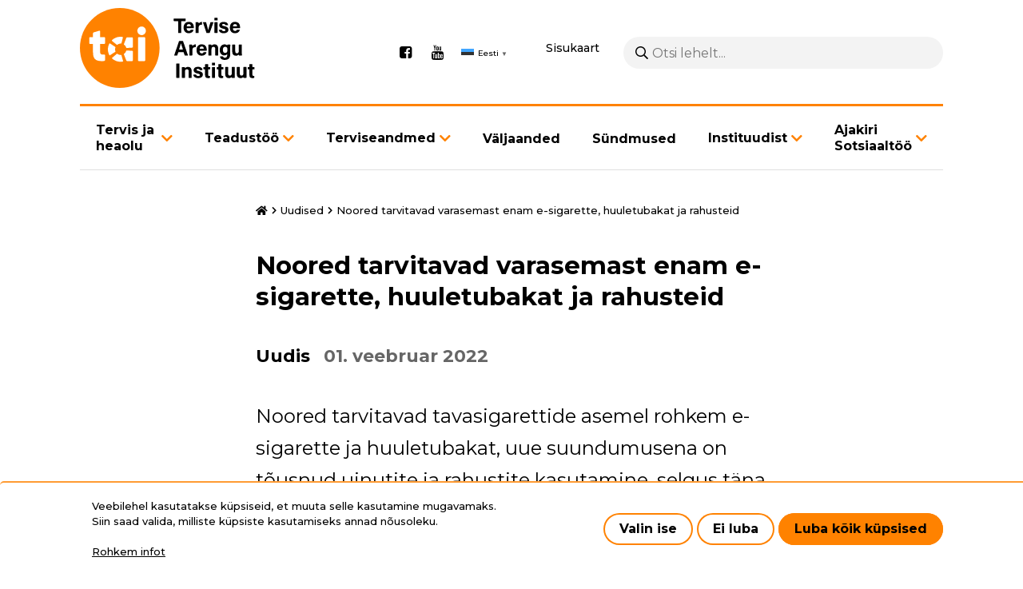

--- FILE ---
content_type: text/html; charset=UTF-8
request_url: https://tai.ee/et/uudised/noored-tarvitavad-varasemast-enam-e-sigarette-huuletubakat-ja-rahusteid
body_size: 61254
content:
<!DOCTYPE html>
<html lang="et" dir="ltr" prefix="content: http://purl.org/rss/1.0/modules/content/  dc: http://purl.org/dc/terms/  foaf: http://xmlns.com/foaf/0.1/  og: http://ogp.me/ns#  rdfs: http://www.w3.org/2000/01/rdf-schema#  schema: http://schema.org/  sioc: http://rdfs.org/sioc/ns#  sioct: http://rdfs.org/sioc/types#  skos: http://www.w3.org/2004/02/skos/core#  xsd: http://www.w3.org/2001/XMLSchema# ">
  <head>
    <meta charset="utf-8" />
<script async src="https://www.googletagmanager.com/gtag/js?id=G-5SZ2LTG4FZ"></script>
<script>window.dataLayer = window.dataLayer || [];function gtag(){dataLayer.push(arguments)};gtag("js", new Date());gtag("set", "developer_id.dMDhkMT", true);gtag("config", "G-5SZ2LTG4FZ", {"groups":"default","page_placeholder":"PLACEHOLDER_page_location"});</script>
<meta name="description" content="Noored tarvitavad tavasigarettide asemel rohkem e-sigarette ja huuletubakat, uue suundumusena on tõusnud uinutite ja rahustite kasutamine, selgus täna Tervise Arengu Instituudi (TAI) avaldatud uuringust. Vähenenud on sigarettide ja kanepi tarvitamine." />
<link rel="canonical" href="https://tai.ee/et/uudised/noored-tarvitavad-varasemast-enam-e-sigarette-huuletubakat-ja-rahusteid" />
<meta name="Generator" content="Drupal 10 (https://www.drupal.org)" />
<meta name="MobileOptimized" content="width" />
<meta name="HandheldFriendly" content="true" />
<meta name="viewport" content="width=device-width, initial-scale=1.0" />
<link rel="icon" href="/themes/wetheme/favicon.ico" type="image/vnd.microsoft.icon" />
<link rel="alternate" hreflang="et" href="https://tai.ee/et/uudised/noored-tarvitavad-varasemast-enam-e-sigarette-huuletubakat-ja-rahusteid" />
<script src="/sites/default/files/eu_cookie_compliance/eu_cookie_compliance.script.js?t8s2s1" defer></script>
<script>window.a2a_config=window.a2a_config||{};a2a_config.callbacks=[];a2a_config.overlays=[];a2a_config.templates={};</script>

    <title>Noored tarvitavad varasemast enam e-sigarette, huuletubakat ja rahusteid | Tervise Arengu Instituut</title>
    <link rel="preconnect" href="https://fonts.gstatic.com">
    <link href="https://fonts.googleapis.com/css2?family=Montserrat:wght@400;500;700&display=swap" rel="stylesheet">
    <link rel="stylesheet" href="https://cdnjs.cloudflare.com/ajax/libs/font-awesome/4.7.0/css/font-awesome.min.css">
    <link rel="apple-touch-icon" sizes="180x180" href="themes/wetheme/images/favicons/apple-touch-icon.png">
    <link rel="icon" type="image/png" sizes="32x32" href="themes/wetheme/images/favicons/favicon-32x32.png">
    <link rel="icon" type="image/png" sizes="16x16" href="themes/wetheme/images/favicons/favicon-16x16.png">
    <link rel="manifest" href="themes/wetheme/images/favicons/site.webmanifest">
    <link rel="mask-icon" href="themes/wetheme/images/favicons/safari-pinned-tab.svg" color="#1f283f">
    <link rel="shortcut icon" href="themes/wetheme/images/favicons/favicon.ico">
    <meta name="msapplication-TileColor" content="#1f283f">
    <meta name="msapplication-config" content="themes/wetheme/images/favicons/browserconfig.xml">
    <meta name="theme-color" content="#1f283f">
    <link rel="stylesheet" media="all" href="/core/misc/components/progress.module.css?t8s2s1" />
<link rel="stylesheet" media="all" href="/core/misc/components/ajax-progress.module.css?t8s2s1" />
<link rel="stylesheet" media="all" href="/core/modules/views/css/views.module.css?t8s2s1" />
<link rel="stylesheet" media="all" href="/modules/contrib/blazy/css/blazy.css?t8s2s1" />
<link rel="stylesheet" media="all" href="/modules/contrib/eu_cookie_compliance/css/eu_cookie_compliance.bare.css?t8s2s1" />
<link rel="stylesheet" media="all" href="/modules/contrib/addtoany/css/addtoany.css?t8s2s1" />
<link rel="stylesheet" media="all" href="/modules/contrib/ckeditor_bootstrap_tabs/css/tabs.css?t8s2s1" />
<link rel="stylesheet" media="all" href="/modules/contrib/better_exposed_filters/css/better_exposed_filters.css?t8s2s1" />
<link rel="stylesheet" media="all" href="/themes/contrib/classy/css/components/node.css?t8s2s1" />
<link rel="stylesheet" media="all" href="/themes/wetheme/assets/%40fortawesome/fontawesome-pro/css/all.css?t8s2s1" />
<link rel="stylesheet" media="all" href="/themes/wetheme/css/main.css?t8s2s1" />
<link rel="stylesheet" media="all" href="/themes/wetheme/css/temp-custom.css?t8s2s1" />
<link rel="stylesheet" media="all" href="/themes/wetheme/css/prevention-activity.css?t8s2s1" />

    
  </head>
  <body class="path-node page-node-type-article">
    
      <div class="dialog-off-canvas-main-canvas" data-off-canvas-main-canvas>
      <div class="layout">
  <a href="#main" class="u-skip-to-content">Liigu edasi põhisisu juurde</a>
  <header class="layout__header">
    <div class="u-container">
      <div class="layout__header__inner">
        <div class="layout__header__top">
          
  <div id="block-site-branding" class="block block-system block-system-branding-block">
  
    
        <a href="/et" rel="home">
      <img src="/themes/wetheme/logo.svg" alt="Avaleht" fetchpriority="high" />
    </a>
      
</div>
<div id="block-social-media" class="block block-config-pages block-config-pages-block">
  
    
        <ul class="menu field field--name-field-link field--type-link field--label-hidden field__items">
    <li class="menu-item field__item"><a href="https://www.facebook.com/TerviseArenguInstituut" target="_blank">Facebook</a></li><li class="menu-item field__item"><a href="https://www.youtube.com/user/TerviseArenguInst" target="_blank">Youtube</a></li>  </ul>


  </div>
<div id="block-wetheme-gtranslate" class="block block-gtranslate block-gtranslate-block">
  
    
      
<div class="gtranslate_wrapper"></div><script>window.gtranslateSettings = {"switcher_horizontal_position":"left","switcher_vertical_position":"bottom","horizontal_position":"inline","vertical_position":"inline","float_switcher_open_direction":"top","switcher_open_direction":"bottom","default_language":"et","native_language_names":1,"detect_browser_language":0,"add_new_line":1,"select_language_label":"Select Language","flag_size":16,"flag_style":"2d","globe_size":60,"alt_flags":[],"wrapper_selector":".gtranslate_wrapper","url_structure":"none","custom_domains":null,"languages":["en","et"],"custom_css":"","flags_location":"\/modules\/contrib\/gtranslate\/flags\/"}</script><script>(function(){var js = document.createElement('script');js.setAttribute('src', '/modules/contrib/gtranslate/js/popup.js');js.setAttribute('data-gt-orig-url', '/et/uudised/noored-tarvitavad-varasemast-enam-e-sigarette-huuletubakat-ja-rahusteid');js.setAttribute('data-gt-orig-domain', 'tai.ee');document.body.appendChild(js);})();</script>
  </div>


          <a href="/et/sitemap" class="sitemap" id="sitemap">Sisukaart</a>
          <div class="search-block-form block block-we-search-block" id="block-search">
  
    
      <form class="we-search-block-form" data-drupal-selector="we-search-block-form" action="/et/otsing" method="get" id="we-search-block-form" accept-charset="UTF-8">
  <div class="js-form-item form-item js-form-type-search form-item-keys js-form-item-keys form-no-label">
      <label for="edit-keys" class="visually-hidden">Otsing</label>
        <input title="Sisesta märksõnad, mida soovid otsida." placeholder="Otsi lehelt..." data-drupal-selector="edit-keys" type="search" id="edit-keys" name="keys" value="" size="15" maxlength="128" class="form-search" />

        </div>
<div data-drupal-selector="edit-actions" class="form-actions js-form-wrapper form-wrapper" id="edit-actions--2"><input data-drupal-selector="edit-submit" type="submit" id="edit-submit" value="Otsing" class="button js-form-submit form-submit" />
</div>

</form>

  </div>

          <button class="layout__menu-toggle" id="menu-mobile-toggle" aria-haspopup="true" aria-controls="menu-mobile" aria-label="Põhinavigatsioon"></button>
        </div>
        <div class="layout__header__bottom">
          
  <nav role="navigation" aria-labelledby="block-menu-main-menu" id="block-menu-main">
            
  <h2 class="visually-hidden" id="block-menu-main-menu">Põhinavigatsioon</h2>
  

        

    <ul class="menu menu-level-0">
                       
      <li class="menu-item menu-item--expanded menu-item--has-children">
        <a href="/et/tervis-ja-heaolu" data-drupal-link-system-path="node/6619">Tervis ja heaolu</a>
                  <button class="button next-link" data-menu-level="1"><i class="fas fa-angle-right"></i></button>
                                  
  
  <div class="menu_link_content menu-link-contentmain view-mode-default menu-dropdown menu-dropdown-0 menu-type-default">
              
      <button class="button back-link" data-menu-level="1">Tagasi</button>
    <ul class="menu menu-level-1">
                       
      <li class="menu-item">
        <a href="/et/tervis-ja-heaolu" data-drupal-link-system-path="node/6619">Tervis ja heaolu</a>
                                  
  
  <div class="menu_link_content menu-link-contentmain view-mode-default menu-dropdown menu-dropdown-1 menu-type-default">
              
      </div>



              </li>
                      
      <li class="menu-item">
        <a href="/et/tervis-ja-heaolu/alkoholi-liigtarvitamise-ennetamine" data-drupal-link-system-path="node/5132">Alkoholi liigtarvitamise ennetamine</a>
                                  
  
  <div class="menu_link_content menu-link-contentmain view-mode-default menu-dropdown menu-dropdown-1 menu-type-default">
              
      </div>



              </li>
                      
      <li class="menu-item">
        <a href="/et/tervis-ja-heaolu/narkootikumide-tarvitamise-ennetamine" data-drupal-link-system-path="node/5134">Narkootikumide tarvitamise ennetamine</a>
                                  
  
  <div class="menu_link_content menu-link-contentmain view-mode-default menu-dropdown menu-dropdown-1 menu-type-default">
              
      </div>



              </li>
                      
      <li class="menu-item">
        <a href="/et/tervis-ja-heaolu/hiv-i-ennetamine" data-drupal-link-system-path="node/5015">HIV-i ennetamine</a>
                                  
  
  <div class="menu_link_content menu-link-contentmain view-mode-default menu-dropdown menu-dropdown-1 menu-type-default">
              
      </div>



              </li>
                      
      <li class="menu-item menu-item--expanded menu-item--has-children">
        <a href="/et/tervis-ja-heaolu/laste-ja-noorte-tervis" data-drupal-link-system-path="node/5135">Laste ja noorte tervis</a>
                  <button class="button next-link" data-menu-level="2"><i class="fas fa-angle-right"></i></button>
                                  
  
  <div class="menu_link_content menu-link-contentmain view-mode-default menu-dropdown menu-dropdown-1 menu-type-default">
              
      <button class="button back-link" data-menu-level="2">Tagasi</button>
    <ul class="menu menu-level-2">
                       
      <li class="menu-item">
        <a href="/et/nuti" data-drupal-link-system-path="node/14467">Nutiseadmete kasutamine</a>
                                  
  
  <div class="menu_link_content menu-link-contentmain view-mode-default menu-dropdown menu-dropdown-2 menu-type-default">
              
      </div>



              </li>
            </ul>



      </div>



              </li>
                      
      <li class="menu-item">
        <a href="/et/tervis-ja-heaolu/ennetuse-teadusnoukogu" data-drupal-link-system-path="node/12376">Ennetuse teadusnõukogu</a>
                                  
  
  <div class="menu_link_content menu-link-contentmain view-mode-default menu-dropdown menu-dropdown-1 menu-type-default">
              
      </div>



              </li>
                      
      <li class="menu-item">
        <a href="/et/tervis-ja-heaolu/tervise-edendamine-paikkonnas" data-drupal-link-system-path="node/5131">Tervise edendamine paikkonnas</a>
                                  
  
  <div class="menu_link_content menu-link-contentmain view-mode-default menu-dropdown menu-dropdown-1 menu-type-default">
              
      </div>



              </li>
                      
      <li class="menu-item">
        <a href="/et/tervis-ja-heaolu/tervise-edendamine-tookohal" data-drupal-link-system-path="node/5130">Tervise edendamine töökohal</a>
                                  
  
  <div class="menu_link_content menu-link-contentmain view-mode-default menu-dropdown menu-dropdown-1 menu-type-default">
              
      </div>



              </li>
                      
      <li class="menu-item menu-item--expanded menu-item--has-children">
        <a href="/et/tervis-ja-heaolu/toitumine" data-drupal-link-system-path="node/5136">Toitumine</a>
                  <button class="button next-link" data-menu-level="2"><i class="fas fa-angle-right"></i></button>
                                  
  
  <div class="menu_link_content menu-link-contentmain view-mode-default menu-dropdown menu-dropdown-1 menu-type-default">
              
      <button class="button back-link" data-menu-level="2">Tagasi</button>
    <ul class="menu menu-level-2">
                       
      <li class="menu-item">
        <a href="/et/tervis-ja-heaolu/toitumine/riiklike-toitumise-liikumise-ja-uneaja-soovituste-raamatu-ekspertarutelu" data-drupal-link-system-path="node/14540">Riiklike toitumise, liikumise ja uneaja soovituste raamatu ekspertarutelu</a>
                                  
  
  <div class="menu_link_content menu-link-contentmain view-mode-default menu-dropdown menu-dropdown-2 menu-type-default">
              
      </div>



              </li>
            </ul>



      </div>



              </li>
                      
      <li class="menu-item">
        <a href="/et/tervis-ja-heaolu/tubakatarvitamise-vahendamine" data-drupal-link-system-path="node/5047">Tubakatarvitamise vähendamine</a>
                                  
  
  <div class="menu_link_content menu-link-contentmain view-mode-default menu-dropdown menu-dropdown-1 menu-type-default">
              
      </div>



              </li>
                      
      <li class="menu-item">
        <a href="/et/tervis-ja-heaolu/terviseturundus" data-drupal-link-system-path="node/5139">Terviseturundus</a>
                                  
  
  <div class="menu_link_content menu-link-contentmain view-mode-default menu-dropdown menu-dropdown-1 menu-type-default">
              
      </div>



              </li>
                      
      <li class="menu-item">
        <a href="/et/tervis-ja-heaolu/vanemlus" data-drupal-link-system-path="node/5153">Vanemlus</a>
                                  
  
  <div class="menu_link_content menu-link-contentmain view-mode-default menu-dropdown menu-dropdown-1 menu-type-default">
              
      </div>



              </li>
                      
      <li class="menu-item">
        <a href="/et/tervis-ja-heaolu/tuberkuloositorje" data-drupal-link-system-path="node/5147">Tuberkuloositõrje</a>
                                  
  
  <div class="menu_link_content menu-link-contentmain view-mode-default menu-dropdown menu-dropdown-1 menu-type-default">
              
      </div>



              </li>
                      
      <li class="menu-item">
        <a href="/et/tervis-ja-heaolu/vahitorje" data-drupal-link-system-path="node/5137">Vähitõrje</a>
                                  
  
  <div class="menu_link_content menu-link-contentmain view-mode-default menu-dropdown menu-dropdown-1 menu-type-default">
              
      </div>



              </li>
                      
      <li class="menu-item">
        <a href="/et/tervis-ja-heaolu/koolitused" data-drupal-link-system-path="node/5016">Koolitused</a>
                                  
  
  <div class="menu_link_content menu-link-contentmain view-mode-default menu-dropdown menu-dropdown-1 menu-type-default">
              
      </div>



              </li>
                      
      <li class="menu-item menu-item--expanded menu-item--has-children">
        <a href="/et/tervis-ja-heaolu/rfk-rakendamine" data-drupal-link-system-path="node/13543">RFK rakendamine</a>
                  <button class="button next-link" data-menu-level="2"><i class="fas fa-angle-right"></i></button>
                                  
  
  <div class="menu_link_content menu-link-contentmain view-mode-default menu-dropdown menu-dropdown-1 menu-type-default">
              
      <button class="button back-link" data-menu-level="2">Tagasi</button>
    <ul class="menu menu-level-2">
                       
      <li class="menu-item">
        <a href="/et/tervis-ja-heaolu/rfk-rakendamine/rfk-taienduskoolitused" data-drupal-link-system-path="node/13750">RFK täienduskoolitused</a>
                                  
  
  <div class="menu_link_content menu-link-contentmain view-mode-default menu-dropdown menu-dropdown-2 menu-type-default">
              
      </div>



              </li>
            </ul>



      </div>



              </li>
            </ul>



      </div>



              </li>
                      
      <li class="menu-item menu-item--expanded menu-item--has-children">
        <a href="/et/teadustoo-ulevaade" data-drupal-link-system-path="node/5030">Teadustöö</a>
                  <button class="button next-link" data-menu-level="1"><i class="fas fa-angle-right"></i></button>
                                  
  
  <div class="menu_link_content menu-link-contentmain view-mode-default menu-dropdown menu-dropdown-0 menu-type-default">
              
      <button class="button back-link" data-menu-level="1">Tagasi</button>
    <ul class="menu menu-level-1">
                       
      <li class="menu-item menu-item--expanded menu-item--has-children">
        <a href="/et/teadustoo-ulevaade" data-drupal-link-system-path="node/5030">Teadustöö ülevaade</a>
                  <button class="button next-link" data-menu-level="2"><i class="fas fa-angle-right"></i></button>
                                  
  
  <div class="menu_link_content menu-link-contentmain view-mode-default menu-dropdown menu-dropdown-1 menu-type-default">
              
      <button class="button back-link" data-menu-level="2">Tagasi</button>
    <ul class="menu menu-level-2">
                       
      <li class="menu-item menu-item--expanded menu-item--has-children">
        <a href="/et/teadustoo/teadustoo-ulevaade/vahiuuringud" data-drupal-link-system-path="node/12518">Vähiuuringud</a>
                  <button class="button next-link" data-menu-level="3"><i class="fas fa-angle-right"></i></button>
                                  
  
  <div class="menu_link_content menu-link-contentmain view-mode-default menu-dropdown menu-dropdown-2 menu-type-default">
              
      <button class="button back-link" data-menu-level="3">Tagasi</button>
    <ul class="menu menu-level-3">
                       
      <li class="menu-item">
        <a href="/et/env" data-drupal-link-system-path="node/13669">Eesnäärmevähi varase avastamise uuring</a>
                                  
  
  <div class="menu_link_content menu-link-contentmain view-mode-default menu-dropdown menu-dropdown-3 menu-type-default">
              
      </div>



              </li>
            </ul>



      </div>



              </li>
                      
      <li class="menu-item menu-item--expanded menu-item--has-children">
        <a href="/et/teadustoo/teadustoo-ulevaade/vaimse-tervise-uuringud" data-drupal-link-system-path="node/12522">Vaimse tervise uuringud</a>
                  <button class="button next-link" data-menu-level="3"><i class="fas fa-angle-right"></i></button>
                                  
  
  <div class="menu_link_content menu-link-contentmain view-mode-default menu-dropdown menu-dropdown-2 menu-type-default">
              
      <button class="button back-link" data-menu-level="3">Tagasi</button>
    <ul class="menu menu-level-3">
                       
      <li class="menu-item">
        <a href="/et/rvtu" data-drupal-link-system-path="node/5024">Eesti rahvastiku vaimse tervise uuring</a>
                                  
  
  <div class="menu_link_content menu-link-contentmain view-mode-default menu-dropdown menu-dropdown-3 menu-type-default">
              
      </div>



              </li>
                      
      <li class="menu-item">
        <a href="/et/teadustoo/teadustoo-ulevaade/vaimse-tervise-uuringud/eesti-psuhhobioloogiline-liikluskaitumise" data-drupal-link-system-path="node/12118">Psühhobioloogiline liikluskäitumise uuring (EPBLU)</a>
                                  
  
  <div class="menu_link_content menu-link-contentmain view-mode-default menu-dropdown menu-dropdown-3 menu-type-default">
              
      </div>



              </li>
                      
      <li class="menu-item">
        <a href="/et/teadustoo/teadustoo-ulevaade/vaimse-tervise-uuringud/laste-vaimse-tervise-uuring-lvtu" data-drupal-link-system-path="node/13605">Laste vaimse tervise uuring (LVTU)</a>
                                  
  
  <div class="menu_link_content menu-link-contentmain view-mode-default menu-dropdown menu-dropdown-3 menu-type-default">
              
      </div>



              </li>
            </ul>



      </div>



              </li>
                      
      <li class="menu-item menu-item--expanded menu-item--has-children">
        <a href="/et/teadustoo/teadustoo-ulevaade/naiste-tervise-uuringud" data-drupal-link-system-path="node/12520">Naiste tervise uuringud</a>
                  <button class="button next-link" data-menu-level="3"><i class="fas fa-angle-right"></i></button>
                                  
  
  <div class="menu_link_content menu-link-contentmain view-mode-default menu-dropdown menu-dropdown-2 menu-type-default">
              
      <button class="button back-link" data-menu-level="3">Tagasi</button>
    <ul class="menu menu-level-3">
                       
      <li class="menu-item">
        <a href="/et/hpv-kodutest-apteegist" data-drupal-link-system-path="node/11976">HPV kodutestide pakkumine apteekides 2026</a>
                                  
  
  <div class="menu_link_content menu-link-contentmain view-mode-default menu-dropdown menu-dropdown-3 menu-type-default">
              
      </div>



              </li>
            </ul>



      </div>



              </li>
                      
      <li class="menu-item menu-item--expanded menu-item--has-children">
        <a href="/et/teadustoo/teadustoo-ulevaade/tervise-ebavordsuse-uuringud" data-drupal-link-system-path="node/12519">Tervise ebavõrdsuse uuringud</a>
                  <button class="button next-link" data-menu-level="3"><i class="fas fa-angle-right"></i></button>
                                  
  
  <div class="menu_link_content menu-link-contentmain view-mode-default menu-dropdown menu-dropdown-2 menu-type-default">
              
      <button class="button back-link" data-menu-level="3">Tagasi</button>
    <ul class="menu menu-level-3">
                       
      <li class="menu-item">
        <a href="/et/teadustoo/teadustoo-ulevaade/tervise-ebavordsuse-uuringud/eesti-taiskasvanud-rahvastiku" data-drupal-link-system-path="node/14485">Eesti täiskasvanud rahvastiku terviseteadlikkuse uuring (HLS24EST)</a>
                                  
  
  <div class="menu_link_content menu-link-contentmain view-mode-default menu-dropdown menu-dropdown-3 menu-type-default">
              
      </div>



              </li>
            </ul>



      </div>



              </li>
                      
      <li class="menu-item">
        <a href="/et/teadustoo/teadustoo-ulevaade/nakkushaiguste-uuringud" data-drupal-link-system-path="node/12523">Nakkushaiguste uuringud</a>
                                  
  
  <div class="menu_link_content menu-link-contentmain view-mode-default menu-dropdown menu-dropdown-2 menu-type-default">
              
      </div>



              </li>
            </ul>



      </div>



              </li>
                      
      <li class="menu-item menu-item--expanded menu-item--has-children">
        <a href="/et/teadustoo/teadustoo-ulevaade/seireuuringud" data-drupal-link-system-path="node/2450">Seireuuringud</a>
                  <button class="button next-link" data-menu-level="2"><i class="fas fa-angle-right"></i></button>
                                  
  
  <div class="menu_link_content menu-link-contentmain view-mode-default menu-dropdown menu-dropdown-1 menu-type-default">
              
      <button class="button back-link" data-menu-level="2">Tagasi</button>
    <ul class="menu menu-level-2">
                       
      <li class="menu-item">
        <a href="/et/tku" data-drupal-link-system-path="node/5029">Täiskasvanud rahvastiku tervisekäitumise uuring (TKU)</a>
                                  
  
  <div class="menu_link_content menu-link-contentmain view-mode-default menu-dropdown menu-dropdown-2 menu-type-default">
              
      </div>



              </li>
                      
      <li class="menu-item menu-item--expanded menu-item--has-children">
        <a href="/et/teadustoo/teadustoo-ulevaade/seireuuringud/eesti-terviseuuring" data-drupal-link-system-path="node/5012">Eesti terviseuuring</a>
                  <button class="button next-link" data-menu-level="3"><i class="fas fa-angle-right"></i></button>
                                  
  
  <div class="menu_link_content menu-link-contentmain view-mode-default menu-dropdown menu-dropdown-2 menu-type-default">
              
      <button class="button back-link" data-menu-level="3">Tagasi</button>
    <ul class="menu menu-level-3">
                       
      <li class="menu-item">
        <a href="/et/teadustoo/teadustoo-ulevaade/seireuuringud/eesti-terviseuuring/eesti-terviseuuring-2025-taiendavate" data-drupal-link-system-path="node/14189">Täiendavate andmete lisamine</a>
                                  
  
  <div class="menu_link_content menu-link-contentmain view-mode-default menu-dropdown menu-dropdown-3 menu-type-default">
              
      </div>



              </li>
            </ul>



      </div>



              </li>
                      
      <li class="menu-item">
        <a href="/et/HBSC" data-drupal-link-system-path="node/5022">Eesti kooliõpilaste tervisekäitumise uuring (HBSC)</a>
                                  
  
  <div class="menu_link_content menu-link-contentmain view-mode-default menu-dropdown menu-dropdown-2 menu-type-default">
              
      </div>



              </li>
                      
      <li class="menu-item">
        <a href="/et/teadustoo/teadustoo-ulevaade/seireuuringud/eesti-taiskasvanud-elanikkonna-seksuaalkaitumine" data-drupal-link-system-path="node/5026">Eesti täiskasvanud elanikkonna seksuaalkäitumine</a>
                                  
  
  <div class="menu_link_content menu-link-contentmain view-mode-default menu-dropdown menu-dropdown-2 menu-type-default">
              
      </div>



              </li>
                      
      <li class="menu-item menu-item--expanded menu-item--has-children">
        <a href="/et/nu2021" data-drupal-link-system-path="node/5019">Eesti noorte seksuaaltervis: teadmised, hoiakud ja käitumine</a>
                  <button class="button next-link" data-menu-level="3"><i class="fas fa-angle-right"></i></button>
                                  
  
  <div class="menu_link_content menu-link-contentmain view-mode-default menu-dropdown menu-dropdown-2 menu-type-default">
              
      <button class="button back-link" data-menu-level="3">Tagasi</button>
    <ul class="menu menu-level-3">
                       
      <li class="menu-item">
        <a href="/et/nu2025" data-drupal-link-system-path="node/14450">Eesti noorte seksuaaltervis: teadmised, hoiakud ja käitumine 2025</a>
                                  
  
  <div class="menu_link_content menu-link-contentmain view-mode-default menu-dropdown menu-dropdown-3 menu-type-default">
              
      </div>



              </li>
            </ul>



      </div>



              </li>
                      
      <li class="menu-item">
        <a href="/et/tuku2023" data-drupal-link-system-path="node/5025">Täiskasvanud rahvastiku uimastite tarvitamise uuring</a>
                                  
  
  <div class="menu_link_content menu-link-contentmain view-mode-default menu-dropdown menu-dropdown-2 menu-type-default">
              
      </div>



              </li>
                      
      <li class="menu-item">
        <a href="/et/teadustoo/teadustoo-ulevaade/seireuuringud/euda-narkootikumide-tarvitamise-euroopa-veebikusitlus" data-drupal-link-system-path="node/5023">EUDA Euroopa narkootikumide tarvitamise veebiküsitlus</a>
                                  
  
  <div class="menu_link_content menu-link-contentmain view-mode-default menu-dropdown menu-dropdown-2 menu-type-default">
              
      </div>



              </li>
                      
      <li class="menu-item">
        <a href="/et/teadustoo/teadustoo-ulevaade/seireuuringud/eesti-koolinoorte-uimastitarvitamise-uuring-espad" data-drupal-link-system-path="node/5020">Eesti koolinoorte uimastitarvitamise uuring (ESPAD)</a>
                                  
  
  <div class="menu_link_content menu-link-contentmain view-mode-default menu-dropdown menu-dropdown-2 menu-type-default">
              
      </div>



              </li>
                      
      <li class="menu-item">
        <a href="/et/teadustoo/teadustoo-ulevaade/seireuuringud/reovee-uuring-narkootiliste-ja-psuhhotroopsete-ainete" data-drupal-link-system-path="node/5017">Reovee uuring narkootiliste ja psühhotroopsete ainete jääkide suhtes</a>
                                  
  
  <div class="menu_link_content menu-link-contentmain view-mode-default menu-dropdown menu-dropdown-2 menu-type-default">
              
      </div>



              </li>
                      
      <li class="menu-item">
        <a href="/et/teadustoo/teadustoo-ulevaade/seireuuringud/elanike-hoiakud-ja-arvamused-alkoholitarvitamisest-ehaat" data-drupal-link-system-path="node/12581">Elanike hoiakud ja arvamused alkoholitarvitamisest (EHAAT)</a>
                                  
  
  <div class="menu_link_content menu-link-contentmain view-mode-default menu-dropdown menu-dropdown-2 menu-type-default">
              
      </div>



              </li>
                      
      <li class="menu-item">
        <a href="/et/teadustoo/teadustoo-ulevaade/seireuuringud/rahvastiku-toitumise-uuring" data-drupal-link-system-path="node/5027">Rahvastiku toitumise uuring</a>
                                  
  
  <div class="menu_link_content menu-link-contentmain view-mode-default menu-dropdown menu-dropdown-2 menu-type-default">
              
      </div>



              </li>
                      
      <li class="menu-item">
        <a href="/et/teadustoo/teadustoo-ulevaade/seireuuringud/eesti-rahvastiku-soola-tarbimise-uuring" data-drupal-link-system-path="node/11831">Eesti rahvastiku soola tarbimise uuring</a>
                                  
  
  <div class="menu_link_content menu-link-contentmain view-mode-default menu-dropdown menu-dropdown-2 menu-type-default">
              
      </div>



              </li>
                      
      <li class="menu-item">
        <a href="/et/teadustoo/teadustoo-ulevaade/seireuuringud/eesti-opilaste-kasvu-uuring-cosi" data-drupal-link-system-path="node/5021">Eesti õpilaste kasvu uuring (COSI)</a>
                                  
  
  <div class="menu_link_content menu-link-contentmain view-mode-default menu-dropdown menu-dropdown-2 menu-type-default">
              
      </div>



              </li>
                      
      <li class="menu-item">
        <a href="/et/teadustoo/teadustoo-ulevaade/seireuuringud/partnerlus-hpv-vastu-perch" data-drupal-link-system-path="node/13286">Partnerlus HPV vastu (PERCH)</a>
                                  
  
  <div class="menu_link_content menu-link-contentmain view-mode-default menu-dropdown menu-dropdown-2 menu-type-default">
              
      </div>



              </li>
                      
      <li class="menu-item">
        <a href="/et/teadustoo/teadustoo-ulevaade/vaimse-tervise-uuringud/objektiivsete-mootmistega-kehalise-aktiivsuse" data-drupal-link-system-path="node/14566">Objektiivsete mõõtmistega kehalise aktiivsuse, une ja vaimse tervise uuring</a>
                                  
  
  <div class="menu_link_content menu-link-contentmain view-mode-default menu-dropdown menu-dropdown-2 menu-type-default">
              
      </div>



              </li>
            </ul>



      </div>



              </li>
                      
      <li class="menu-item">
        <a href="/et/teadustoo/eliktu-artiklid" data-drupal-link-system-path="node/14589">ELIKTU artiklid</a>
                                  
  
  <div class="menu_link_content menu-link-contentmain view-mode-default menu-dropdown menu-dropdown-1 menu-type-default">
              
      </div>



              </li>
                      
      <li class="menu-item">
        <a href="/et/teadustoo/teaduspublikatsioonid" data-drupal-link-system-path="node/13330">Teaduspublikatsioonid</a>
                                  
  
  <div class="menu_link_content menu-link-contentmain view-mode-default menu-dropdown menu-dropdown-1 menu-type-default">
              
      </div>



              </li>
            </ul>



      </div>



              </li>
                      
      <li class="menu-item menu-item--expanded menu-item--has-children">
        <a href="/et/meditsiiniregistrid" data-drupal-link-system-path="node/5034">Terviseandmed</a>
                  <button class="button next-link" data-menu-level="1"><i class="fas fa-angle-right"></i></button>
                                  
  
  <div class="menu_link_content menu-link-contentmain view-mode-default menu-dropdown menu-dropdown-0 menu-type-default">
              
      <button class="button back-link" data-menu-level="1">Tagasi</button>
    <ul class="menu menu-level-1">
                       
      <li class="menu-item menu-item--expanded menu-item--has-children">
        <a href="/et/meditsiiniregistrid" data-drupal-link-system-path="node/5034">Registrid</a>
                  <button class="button next-link" data-menu-level="2"><i class="fas fa-angle-right"></i></button>
                                  
  
  <div class="menu_link_content menu-link-contentmain view-mode-default menu-dropdown menu-dropdown-1 menu-type-default">
              
      <button class="button back-link" data-menu-level="2">Tagasi</button>
    <ul class="menu menu-level-2">
                       
      <li class="menu-item">
        <a href="/et/statistika-ja-registrid/narkomaaniaraviregister" data-drupal-link-system-path="node/5141">Narkomaaniaraviregister</a>
                                  
  
  <div class="menu_link_content menu-link-contentmain view-mode-default menu-dropdown menu-dropdown-2 menu-type-default">
              
      </div>



              </li>
                      
      <li class="menu-item">
        <a href="/et/terviseandmed/registrid/raseduse-infosusteem" data-drupal-link-system-path="node/5142">Raseduse infosüsteem</a>
                                  
  
  <div class="menu_link_content menu-link-contentmain view-mode-default menu-dropdown menu-dropdown-2 menu-type-default">
              
      </div>



              </li>
                      
      <li class="menu-item">
        <a href="/et/terviseandmed/registrid/tuberkuloosiregister" data-drupal-link-system-path="node/5031">Tuberkuloosiregister</a>
                                  
  
  <div class="menu_link_content menu-link-contentmain view-mode-default menu-dropdown menu-dropdown-2 menu-type-default">
              
      </div>



              </li>
                      
      <li class="menu-item">
        <a href="/et/terviseandmed/registrid/vahi-soeluuringute-register" data-drupal-link-system-path="node/5146">Vähi sõeluuringute register</a>
                                  
  
  <div class="menu_link_content menu-link-contentmain view-mode-default menu-dropdown menu-dropdown-2 menu-type-default">
              
      </div>



              </li>
                      
      <li class="menu-item">
        <a href="/et/statistika-ja-registrid/vahiregister" data-drupal-link-system-path="node/5145">Vähiregister</a>
                                  
  
  <div class="menu_link_content menu-link-contentmain view-mode-default menu-dropdown menu-dropdown-2 menu-type-default">
              
      </div>



              </li>
                      
      <li class="menu-item">
        <a href="/et/statistika-ja-registrid/surma-pohjuste-register" data-drupal-link-system-path="node/5144">Surma põhjuste register</a>
                                  
  
  <div class="menu_link_content menu-link-contentmain view-mode-default menu-dropdown menu-dropdown-2 menu-type-default">
              
      </div>



              </li>
            </ul>



      </div>



              </li>
                      
      <li class="menu-item menu-item--expanded menu-item--has-children">
        <a href="/et/terviseandmed/statistika" data-drupal-link-system-path="node/14294">Statistika</a>
                  <button class="button next-link" data-menu-level="2"><i class="fas fa-angle-right"></i></button>
                                  
  
  <div class="menu_link_content menu-link-contentmain view-mode-default menu-dropdown menu-dropdown-1 menu-type-default">
              
      <button class="button back-link" data-menu-level="2">Tagasi</button>
    <ul class="menu menu-level-2">
                       
      <li class="menu-item">
        <a href="/et/terviseandmed/statistika/tervisestatistika-ja-terviseuuringute-andmebaas" data-drupal-link-system-path="node/14296">Tervisestatistika ja terviseuuringute andmebaas</a>
                                  
  
  <div class="menu_link_content menu-link-contentmain view-mode-default menu-dropdown menu-dropdown-2 menu-type-default">
              
      </div>



              </li>
                      
      <li class="menu-item menu-item--expanded menu-item--has-children">
        <a href="/et/terviseandmed/statistika/visualiseeritud-andmed" data-drupal-link-system-path="node/14297">Visualiseeritud andmed</a>
                  <button class="button next-link" data-menu-level="3"><i class="fas fa-angle-right"></i></button>
                                  
  
  <div class="menu_link_content menu-link-contentmain view-mode-default menu-dropdown menu-dropdown-2 menu-type-default">
              
      <button class="button back-link" data-menu-level="3">Tagasi</button>
    <ul class="menu menu-level-3">
                       
      <li class="menu-item">
        <a href="/et/terviseandmed/statistika/visualiseeritud-andmed/aastakeskmine-rahvastiku-koosseis" data-drupal-link-system-path="node/14381">Aastakeskmine rahvastiku koosseis</a>
                                  
  
  <div class="menu_link_content menu-link-contentmain view-mode-default menu-dropdown menu-dropdown-3 menu-type-default">
              
      </div>



              </li>
                      
      <li class="menu-item">
        <a href="/et/terviseandmed/statistika/visualiseeritud-andmed/ambulatoorsed-vastuvotud-ja-koduvisiidid" data-drupal-link-system-path="node/14459">Ambulatoorsed vastuvõtud ja koduvisiidid</a>
                                  
  
  <div class="menu_link_content menu-link-contentmain view-mode-default menu-dropdown menu-dropdown-3 menu-type-default">
              
      </div>



              </li>
                      
      <li class="menu-item">
        <a href="/et/terviseandmed/statistika/visualiseeritud-andmed/diabeedi-esmashaigusjuhud" data-drupal-link-system-path="node/14511">Diabeedi esmashaigusjuhud</a>
                                  
  
  <div class="menu_link_content menu-link-contentmain view-mode-default menu-dropdown menu-dropdown-3 menu-type-default">
              
      </div>



              </li>
                      
      <li class="menu-item">
        <a href="/et/terviseandmed/statistika/visualiseeritud-andmed/rinnapiimaga-toitmine" data-drupal-link-system-path="node/14377">Rinnapiimaga toitmine</a>
                                  
  
  <div class="menu_link_content menu-link-contentmain view-mode-default menu-dropdown menu-dropdown-3 menu-type-default">
              
      </div>



              </li>
                      
      <li class="menu-item">
        <a href="/et/terviseandmed/statistika/visualiseeritud-andmed/suitsiidide-statistika-eestis" data-drupal-link-system-path="node/14484">Suitsiidide statistika Eestis</a>
                                  
  
  <div class="menu_link_content menu-link-contentmain view-mode-default menu-dropdown menu-dropdown-3 menu-type-default">
              
      </div>



              </li>
                      
      <li class="menu-item">
        <a href="/et/terviseandmed/statistika/visualiseeritud-andmed/tervishoiukulud" data-drupal-link-system-path="node/14551">Tervishoiukulud</a>
                                  
  
  <div class="menu_link_content menu-link-contentmain view-mode-default menu-dropdown menu-dropdown-3 menu-type-default">
              
      </div>



              </li>
                      
      <li class="menu-item">
        <a href="/et/terviseandmed/statistika/visualiseeritud-andmed/tervishoiuteenuse-osutajate-majandustegevus" data-drupal-link-system-path="node/14544">Tervishoiuteenuse osutajate majandustegevus</a>
                                  
  
  <div class="menu_link_content menu-link-contentmain view-mode-default menu-dropdown menu-dropdown-3 menu-type-default">
              
      </div>



              </li>
                      
      <li class="menu-item">
        <a href="/et/terviseandmed/statistika/visualiseeritud-andmed/tervishoiutootajate-tootasu" data-drupal-link-system-path="node/14489">Tervishoiutöötajate töötasu</a>
                                  
  
  <div class="menu_link_content menu-link-contentmain view-mode-default menu-dropdown menu-dropdown-3 menu-type-default">
              
      </div>



              </li>
                      
      <li class="menu-item">
        <a href="/et/terviseandmed/statistika/visualiseeritud-andmed/vaimse-tervise-seirelaud" data-drupal-link-system-path="node/14146">Vaimse tervise seirelaud</a>
                                  
  
  <div class="menu_link_content menu-link-contentmain view-mode-default menu-dropdown menu-dropdown-3 menu-type-default">
              
      </div>



              </li>
                      
      <li class="menu-item">
        <a href="/et/terviseandmed/statistika/visualiseeritud-andmed/vigastused" data-drupal-link-system-path="node/14512">Vigastused</a>
                                  
  
  <div class="menu_link_content menu-link-contentmain view-mode-default menu-dropdown menu-dropdown-3 menu-type-default">
              
      </div>



              </li>
                      
      <li class="menu-item">
        <a href="/et/terviseandmed/statistika/visualiseeritud-andmed/soeluuringud" data-drupal-link-system-path="node/14468">Vähi sõeluuringud</a>
                                  
  
  <div class="menu_link_content menu-link-contentmain view-mode-default menu-dropdown menu-dropdown-3 menu-type-default">
              
      </div>



              </li>
                      
      <li class="menu-item">
        <a href="/et/terviseandmed/statistika/visualiseeritud-andmed/age-muokardiinfarkt" data-drupal-link-system-path="node/14548">Äge müokardiinfarkt</a>
                                  
  
  <div class="menu_link_content menu-link-contentmain view-mode-default menu-dropdown menu-dropdown-3 menu-type-default">
              
      </div>



              </li>
            </ul>



      </div>



              </li>
            </ul>



      </div>



              </li>
            </ul>



      </div>



              </li>
                      
      <li class="menu-item">
        <a href="/et/valjaanded" data-drupal-link-system-path="valjaanded">Väljaanded</a>
                                  
  
  <div class="menu_link_content menu-link-contentmain view-mode-default menu-dropdown menu-dropdown-0 menu-type-default">
              
      </div>



              </li>
                      
      <li class="menu-item">
        <a href="/et/koolitused-sundmused" data-drupal-link-system-path="koolitused-sundmused">Sündmused</a>
                                  
  
  <div class="menu_link_content menu-link-contentmain view-mode-default menu-dropdown menu-dropdown-0 menu-type-default">
              
      </div>



              </li>
                      
      <li class="menu-item menu-item--expanded menu-item--has-children">
        <a href="/et/instituudist/instituudist" data-drupal-link-system-path="node/2447">Instituudist</a>
                  <button class="button next-link" data-menu-level="1"><i class="fas fa-angle-right"></i></button>
                                  
  
  <div class="menu_link_content menu-link-contentmain view-mode-default menu-dropdown menu-dropdown-0 menu-type-default">
              
      <button class="button back-link" data-menu-level="1">Tagasi</button>
    <ul class="menu menu-level-1">
                       
      <li class="menu-item menu-item--expanded menu-item--has-children">
        <a href="/et/instituudist/instituudist" data-drupal-link-system-path="node/2447">Instituudist</a>
                  <button class="button next-link" data-menu-level="2"><i class="fas fa-angle-right"></i></button>
                                  
  
  <div class="menu_link_content menu-link-contentmain view-mode-default menu-dropdown menu-dropdown-1 menu-type-default">
              
      <button class="button back-link" data-menu-level="2">Tagasi</button>
    <ul class="menu menu-level-2">
                       
      <li class="menu-item">
        <a href="/et/instituudist/instituudist/struktuur-ja-juhtimine" title="Struktuur ja juhtimine" data-drupal-link-system-path="node/5126">Struktuur ja juhtimine</a>
                                  
  
  <div class="menu_link_content menu-link-contentmain view-mode-default menu-dropdown menu-dropdown-2 menu-type-default">
              
      </div>



              </li>
                      
      <li class="menu-item">
        <a href="/et/instituudist/instituudist/tai-valdkonnad-ja-valdkondade-juhid" data-drupal-link-system-path="node/14069">TAI valdkonnad ja valdkondade juhid</a>
                                  
  
  <div class="menu_link_content menu-link-contentmain view-mode-default menu-dropdown menu-dropdown-2 menu-type-default">
              
      </div>



              </li>
                      
      <li class="menu-item menu-item--expanded menu-item--has-children">
        <a href="/et/instituudist/instituudist/mida-me-teeme" data-drupal-link-system-path="node/5041">Mida me teeme</a>
                  <button class="button next-link" data-menu-level="3"><i class="fas fa-angle-right"></i></button>
                                  
  
  <div class="menu_link_content menu-link-contentmain view-mode-default menu-dropdown menu-dropdown-2 menu-type-default">
              
      <button class="button back-link" data-menu-level="3">Tagasi</button>
    <ul class="menu menu-level-3">
                       
      <li class="menu-item">
        <a href="/et/instituudist/instituudist/mida-me-teeme/tai-arengukava-2025-2028" data-drupal-link-system-path="node/13633">TAI arengukava 2025–2028</a>
                                  
  
  <div class="menu_link_content menu-link-contentmain view-mode-default menu-dropdown menu-dropdown-3 menu-type-default">
              
      </div>



              </li>
            </ul>



      </div>



              </li>
                      
      <li class="menu-item">
        <a href="/et/kontakt" data-drupal-link-system-path="node/1">Kontakt</a>
                                  
  
  <div class="menu_link_content menu-link-contentmain view-mode-default menu-dropdown menu-dropdown-2 menu-type-default">
              
      </div>



              </li>
                      
      <li class="menu-item">
        <a href="/et/instituudist/instituudist/logo" data-drupal-link-system-path="node/5044">Logo</a>
                                  
  
  <div class="menu_link_content menu-link-contentmain view-mode-default menu-dropdown menu-dropdown-2 menu-type-default">
              
      </div>



              </li>
                      
      <li class="menu-item">
        <a href="/et/instituudist/instituudist/tooalasest-rikkumisest-teavitamine" data-drupal-link-system-path="node/13950">Tööalasest rikkumisest teavitamine</a>
                                  
  
  <div class="menu_link_content menu-link-contentmain view-mode-default menu-dropdown menu-dropdown-2 menu-type-default">
              
      </div>



              </li>
                      
      <li class="menu-item">
        <a href="/et/instituudist/instituudist/tegevused-keskkonnajalajalje-vahendamiseks" data-drupal-link-system-path="node/14000">Keskkonnahoid</a>
                                  
  
  <div class="menu_link_content menu-link-contentmain view-mode-default menu-dropdown menu-dropdown-2 menu-type-default">
              
      </div>



              </li>
                      
      <li class="menu-item">
        <a href="/et/instituudist/instituudist/kohtumised-lobistidega" data-drupal-link-system-path="node/14516">Kohtumised lobistidega</a>
                                  
  
  <div class="menu_link_content menu-link-contentmain view-mode-default menu-dropdown menu-dropdown-2 menu-type-default">
              
      </div>



              </li>
            </ul>



      </div>



              </li>
                      
      <li class="menu-item menu-item--expanded menu-item--has-children">
        <a href="/et/instituudist/tootamine-tai-s" data-drupal-link-system-path="node/5042">Töötamine TAI-s</a>
                  <button class="button next-link" data-menu-level="2"><i class="fas fa-angle-right"></i></button>
                                  
  
  <div class="menu_link_content menu-link-contentmain view-mode-default menu-dropdown menu-dropdown-1 menu-type-default">
              
      <button class="button back-link" data-menu-level="2">Tagasi</button>
    <ul class="menu menu-level-2">
                       
      <li class="menu-item">
        <a href="/et/instituudist/tootamine-tai-s/toopakkumised" data-drupal-link-system-path="node/5045">Tööpakkumised</a>
                                  
  
  <div class="menu_link_content menu-link-contentmain view-mode-default menu-dropdown menu-dropdown-2 menu-type-default">
              
      </div>



              </li>
                      
      <li class="menu-item">
        <a href="/et/instituudist/tootamine-tai-s/tule-praktikale" data-drupal-link-system-path="node/5046">Tule praktikale</a>
                                  
  
  <div class="menu_link_content menu-link-contentmain view-mode-default menu-dropdown menu-dropdown-2 menu-type-default">
              
      </div>



              </li>
                      
      <li class="menu-item">
        <a href="/et/instituudist/tootamine-tai-s/personalipoliitika" data-drupal-link-system-path="node/13339">Personalipoliitika</a>
                                  
  
  <div class="menu_link_content menu-link-contentmain view-mode-default menu-dropdown menu-dropdown-2 menu-type-default">
              
      </div>



              </li>
            </ul>



      </div>



              </li>
                      
      <li class="menu-item">
        <a href="/et/instituudist/tai-inimuuringute-eetikakomitee" data-drupal-link-system-path="node/5037">TAI inimuuringute eetikakomitee</a>
                                  
  
  <div class="menu_link_content menu-link-contentmain view-mode-default menu-dropdown menu-dropdown-1 menu-type-default">
              
      </div>



              </li>
                      
      <li class="menu-item menu-item--expanded menu-item--has-children">
        <a href="/et/instituudist/lepingute-uldtingimused" data-drupal-link-system-path="node/5149">Lepingute ja taotlusvoorude tingimused</a>
                  <button class="button next-link" data-menu-level="2"><i class="fas fa-angle-right"></i></button>
                                  
  
  <div class="menu_link_content menu-link-contentmain view-mode-default menu-dropdown menu-dropdown-1 menu-type-default">
              
      <button class="button back-link" data-menu-level="2">Tagasi</button>
    <ul class="menu menu-level-2">
                       
      <li class="menu-item">
        <a href="/et/instituudist/lepingute-uldtingimused" data-drupal-link-system-path="node/5149">Lepingute üldtingimused</a>
                                  
  
  <div class="menu_link_content menu-link-contentmain view-mode-default menu-dropdown menu-dropdown-2 menu-type-default">
              
      </div>



              </li>
            </ul>



      </div>



              </li>
                      
      <li class="menu-item menu-item--expanded menu-item--has-children">
        <a href="/et/instituudist/meditsiiniterminoloogia-kompetentsikeskus" data-drupal-link-system-path="node/5036">Meditsiiniterminoloogia kompetentsikeskus</a>
                  <button class="button next-link" data-menu-level="2"><i class="fas fa-angle-right"></i></button>
                                  
  
  <div class="menu_link_content menu-link-contentmain view-mode-default menu-dropdown menu-dropdown-1 menu-type-default">
              
      <button class="button back-link" data-menu-level="2">Tagasi</button>
    <ul class="menu menu-level-2">
                       
      <li class="menu-item">
        <a href="/et/instituudist/meditsiiniterminoloogia-kompetentsikeskus/terminoloogia-tooruhmad" data-drupal-link-system-path="node/13455">Terminoloogia töörühmad</a>
                                  
  
  <div class="menu_link_content menu-link-contentmain view-mode-default menu-dropdown menu-dropdown-2 menu-type-default">
              
      </div>



              </li>
                      
      <li class="menu-item">
        <a href="/et/instituudist/meditsiiniterminoloogia-kompetentsikeskus/tervishoiu-ja-arstiabi-jarjepidevust" data-drupal-link-system-path="node/13456">Tervishoiu ja arstiabi järjepidevust kirjeldav mõistesüsteem</a>
                                  
  
  <div class="menu_link_content menu-link-contentmain view-mode-default menu-dropdown menu-dropdown-2 menu-type-default">
              
      </div>



              </li>
                      
      <li class="menu-item">
        <a href="/et/instituudist/meditsiiniterminoloogia-kompetentsikeskus/publikatsioonid" data-drupal-link-system-path="node/13457">Publikatsioonid</a>
                                  
  
  <div class="menu_link_content menu-link-contentmain view-mode-default menu-dropdown menu-dropdown-2 menu-type-default">
              
      </div>



              </li>
                      
      <li class="menu-item menu-item--expanded menu-item--has-children">
        <a href="/et/instituudist/meditsiiniterminoloogia-kompetentsikeskus/who-klassifikaatorid" data-drupal-link-system-path="node/13458">WHO klassifikaatorid (RFK ja RHK)</a>
                  <button class="button next-link" data-menu-level="3"><i class="fas fa-angle-right"></i></button>
                                  
  
  <div class="menu_link_content menu-link-contentmain view-mode-default menu-dropdown menu-dropdown-2 menu-type-default">
              
      <button class="button back-link" data-menu-level="3">Tagasi</button>
    <ul class="menu menu-level-3">
                       
      <li class="menu-item">
        <a href="/et/instituudist/meditsiiniterminoloogia-kompetentsikeskus/who-klassifikaatorid/rfk-ehk-rahvusvaheline" data-drupal-link-system-path="node/13459">RFK</a>
                                  
  
  <div class="menu_link_content menu-link-contentmain view-mode-default menu-dropdown menu-dropdown-3 menu-type-default">
              
      </div>



              </li>
                      
      <li class="menu-item">
        <a href="/et/instituudist/meditsiiniterminoloogia-kompetentsikeskus/who-klassifikaatorid-rfk-ja-rhk/rhk-ehk" data-drupal-link-system-path="node/13460">RHK</a>
                                  
  
  <div class="menu_link_content menu-link-contentmain view-mode-default menu-dropdown menu-dropdown-3 menu-type-default">
              
      </div>



              </li>
            </ul>



      </div>



              </li>
                      
      <li class="menu-item menu-item--expanded menu-item--has-children">
        <a href="/et/instituudist/meditsiiniterminoloogia-kompetentsikeskus/keelekasutuse-soovitused" data-drupal-link-system-path="node/13607">Keelekasutuse soovitused</a>
                  <button class="button next-link" data-menu-level="3"><i class="fas fa-angle-right"></i></button>
                                  
  
  <div class="menu_link_content menu-link-contentmain view-mode-default menu-dropdown menu-dropdown-2 menu-type-default">
              
      <button class="button back-link" data-menu-level="3">Tagasi</button>
    <ul class="menu menu-level-3">
                       
      <li class="menu-item">
        <a href="/et/instituudist/meditsiiniterminoloogia-kompetentsikeskus/keelekasutuse-soovitused/uimastipoliitika" data-drupal-link-system-path="node/13608">Uimastipoliitika keelekasutus</a>
                                  
  
  <div class="menu_link_content menu-link-contentmain view-mode-default menu-dropdown menu-dropdown-3 menu-type-default">
              
      </div>



              </li>
            </ul>



      </div>



              </li>
            </ul>



      </div>



              </li>
                      
      <li class="menu-item">
        <a href="https://wd.tai.ee/?page=pub_startup&amp;desktop=10016&amp;tid=-1&amp;u=20101209145958">Dokumendiregister Webdesktop</a>
                                  
  
  <div class="menu_link_content menu-link-contentmain view-mode-default menu-dropdown menu-dropdown-1 menu-type-default">
              
      </div>



              </li>
                      
      <li class="menu-item menu-item--expanded menu-item--has-children">
        <a href="/et/instituudist/isikuandmete-tootlemine-ja-andmekaitse" data-drupal-link-system-path="node/5033">Andmekaitse</a>
                  <button class="button next-link" data-menu-level="2"><i class="fas fa-angle-right"></i></button>
                                  
  
  <div class="menu_link_content menu-link-contentmain view-mode-default menu-dropdown menu-dropdown-1 menu-type-default">
              
      <button class="button back-link" data-menu-level="2">Tagasi</button>
    <ul class="menu menu-level-2">
                       
      <li class="menu-item">
        <a href="/et/kontakt/kontakt/isikuandmete-paring" data-drupal-link-system-path="node/5157">Isikuandmete päring</a>
                                  
  
  <div class="menu_link_content menu-link-contentmain view-mode-default menu-dropdown menu-dropdown-2 menu-type-default">
              
      </div>



              </li>
            </ul>



      </div>



              </li>
                      
      <li class="menu-item">
        <a href="/et/instituudist/riigihanked" data-drupal-link-system-path="node/5043">Riigihanked</a>
                                  
  
  <div class="menu_link_content menu-link-contentmain view-mode-default menu-dropdown menu-dropdown-1 menu-type-default">
              
      </div>



              </li>
                      
      <li class="menu-item menu-item--expanded menu-item--has-children">
        <a href="/et/instituudist/koostoo" data-drupal-link-system-path="node/5038">Koostöö</a>
                  <button class="button next-link" data-menu-level="2"><i class="fas fa-angle-right"></i></button>
                                  
  
  <div class="menu_link_content menu-link-contentmain view-mode-default menu-dropdown menu-dropdown-1 menu-type-default">
              
      <button class="button back-link" data-menu-level="2">Tagasi</button>
    <ul class="menu menu-level-2">
                       
      <li class="menu-item">
        <a href="/et/instituudist/koostoo/terviseriskide-ennetamine-ja-vahendamine" data-drupal-link-system-path="node/14479">Terviseriskide ennetamine ja vähendamine</a>
                                  
  
  <div class="menu_link_content menu-link-contentmain view-mode-default menu-dropdown menu-dropdown-2 menu-type-default">
              
      </div>



              </li>
                      
      <li class="menu-item">
        <a href="/et/instituudist/koostoo/vahiregistrite-andmete-kvaliteedi-ja-ajakohasuse-parandamine-ning-nende" data-drupal-link-system-path="node/14491">Vähiregistrite andmete kvaliteedi ja ajakohasuse parandamine ning nende edastamine Euroopa Vähiteabe Süsteemi (CancerWatch JA)</a>
                                  
  
  <div class="menu_link_content menu-link-contentmain view-mode-default menu-dropdown menu-dropdown-2 menu-type-default">
              
      </div>



              </li>
                      
      <li class="menu-item">
        <a href="/et/instituudist/koostoo/JAEUCanScreen" data-drupal-link-system-path="node/14190">Euroopa riikide ühisprojekt vähi sõeluuringuprogrammide elluviimiseks (JA EUCanScreen)</a>
                                  
  
  <div class="menu_link_content menu-link-contentmain view-mode-default menu-dropdown menu-dropdown-2 menu-type-default">
              
      </div>



              </li>
                      
      <li class="menu-item">
        <a href="/et/instituudist/koostoo/JAPreventNCD" data-drupal-link-system-path="node/13694">Vähi ja muude mittenakkushaiguste ennetamine tervisemõjurite kaudu (JA PreventNCD)</a>
                                  
  
  <div class="menu_link_content menu-link-contentmain view-mode-default menu-dropdown menu-dropdown-2 menu-type-default">
              
      </div>



              </li>
                      
      <li class="menu-item">
        <a href="/et/instituudist/koostoo/communities-care" data-drupal-link-system-path="node/14424">Communities that Care</a>
                                  
  
  <div class="menu_link_content menu-link-contentmain view-mode-default menu-dropdown menu-dropdown-2 menu-type-default">
              
      </div>



              </li>
                      
      <li class="menu-item">
        <a href="/et/instituudist/koostoo/ennetava-ja-turvalise-elukeskkonna-arendamine" data-drupal-link-system-path="node/13782">Ennetava ja turvalise elukeskkonna arendamine</a>
                                  
  
  <div class="menu_link_content menu-link-contentmain view-mode-default menu-dropdown menu-dropdown-2 menu-type-default">
              
      </div>



              </li>
                      
      <li class="menu-item">
        <a href="/et/instituudist/koostoo/hoolekandeasutuste-sisekoolitajate-koolitus-dementsuse-teemal" data-drupal-link-system-path="node/12260">Hoolekandeasutuste sisekoolitajate koolitus dementsuse teemal</a>
                                  
  
  <div class="menu_link_content menu-link-contentmain view-mode-default menu-dropdown menu-dropdown-2 menu-type-default">
              
      </div>



              </li>
                      
      <li class="menu-item">
        <a href="/et/instituudist/koostoo/rahvatervise-valdkonna-voimekuse-ja-kompetentside-suurendamine-kohalikes" data-drupal-link-system-path="node/11540">Rahvatervise valdkonna võimekuse ja kompetentside suurendamine KOV-des</a>
                                  
  
  <div class="menu_link_content menu-link-contentmain view-mode-default menu-dropdown menu-dropdown-2 menu-type-default">
              
      </div>



              </li>
                      
      <li class="menu-item menu-item--expanded menu-item--has-children">
        <a href="/et/instituudist/koostoo/loppenud-koostooprojektid" data-drupal-link-system-path="node/11539">Lõppenud koostööprojektid</a>
                  <button class="button next-link" data-menu-level="3"><i class="fas fa-angle-right"></i></button>
                                  
  
  <div class="menu_link_content menu-link-contentmain view-mode-default menu-dropdown menu-dropdown-2 menu-type-default">
              
      <button class="button back-link" data-menu-level="3">Tagasi</button>
    <ul class="menu menu-level-3">
                       
      <li class="menu-item">
        <a href="/et/instituudist/koostoo/vigastuste-ja-riskikaitumise-ennetamine-pohikooli-iii-astmes-2014-202010321" data-drupal-link-system-path="node/12790">Vigastuste ja riskikäitumise  ennetamine põhikooli III astmes</a>
                                  
  
  <div class="menu_link_content menu-link-contentmain view-mode-default menu-dropdown menu-dropdown-3 menu-type-default">
              
      </div>



              </li>
                      
      <li class="menu-item">
        <a href="/et/instituudist/koostoo/best-remap-joint-action" data-drupal-link-system-path="node/5152">Best-ReMaP Joint Action</a>
                                  
  
  <div class="menu_link_content menu-link-contentmain view-mode-default menu-dropdown menu-dropdown-3 menu-type-default">
              
      </div>



              </li>
                      
      <li class="menu-item">
        <a href="/et/instituudist/koostoo/frontline-politeia" data-drupal-link-system-path="node/12368">Frontline Politeia</a>
                                  
  
  <div class="menu_link_content menu-link-contentmain view-mode-default menu-dropdown menu-dropdown-3 menu-type-default">
              
      </div>



              </li>
                      
      <li class="menu-item">
        <a href="/et/kte" data-drupal-link-system-path="node/11978">Kainem ja tervem Eesti</a>
                                  
  
  <div class="menu_link_content menu-link-contentmain view-mode-default menu-dropdown menu-dropdown-3 menu-type-default">
              
      </div>



              </li>
                      
      <li class="menu-item">
        <a href="/et/instituudist/koostoo/personaalmeditsiini-rakendamine-eestis" data-drupal-link-system-path="node/12221">Personaalmeditsiini rakendamine Eestis</a>
                                  
  
  <div class="menu_link_content menu-link-contentmain view-mode-default menu-dropdown menu-dropdown-3 menu-type-default">
              
      </div>



              </li>
                      
      <li class="menu-item">
        <a href="/et/instituudist/koostoo/euroopa-sotsiaalfondi-react-eu-vahendid-covid-19-mojude-leevendamiseks" data-drupal-link-system-path="node/12270">Euroopa Sotsiaalfondi REACT-EU vahendid COVID-19 mõjude leevendamiseks</a>
                                  
  
  <div class="menu_link_content menu-link-contentmain view-mode-default menu-dropdown menu-dropdown-3 menu-type-default">
              
      </div>



              </li>
                      
      <li class="menu-item">
        <a href="/et/instituudist/koostoo/so-prep" data-drupal-link-system-path="node/11544">SO-PREP</a>
                                  
  
  <div class="menu_link_content menu-link-contentmain view-mode-default menu-dropdown menu-dropdown-3 menu-type-default">
              
      </div>



              </li>
                      
      <li class="menu-item">
        <a href="/et/euspr-konverents-2022" data-drupal-link-system-path="node/11543">Euroopa Ennetusuuringute Ühingu aastakonverents Tallinnas</a>
                                  
  
  <div class="menu_link_content menu-link-contentmain view-mode-default menu-dropdown menu-dropdown-3 menu-type-default">
              
      </div>



              </li>
                      
      <li class="menu-item">
        <a href="/et/instituudist/koostoo/loppenud-koostooprojektid/upc-adapt" data-drupal-link-system-path="node/11542">UPC-Adapt</a>
                                  
  
  <div class="menu_link_content menu-link-contentmain view-mode-default menu-dropdown menu-dropdown-3 menu-type-default">
              
      </div>



              </li>
                      
      <li class="menu-item">
        <a href="/et/instituudist/koostoo/loppenud-koostooprojektid/asap" data-drupal-link-system-path="node/5039">ASAP</a>
                                  
  
  <div class="menu_link_content menu-link-contentmain view-mode-default menu-dropdown menu-dropdown-3 menu-type-default">
              
      </div>



              </li>
                      
      <li class="menu-item">
        <a href="/et/instituudist/koostoo/loppenud-koostooprojektid/janpa" data-drupal-link-system-path="node/11538">JANPA</a>
                                  
  
  <div class="menu_link_content menu-link-contentmain view-mode-default menu-dropdown menu-dropdown-3 menu-type-default">
              
      </div>



              </li>
                      
      <li class="menu-item">
        <a href="https://www.tai.ee/en/node/5156/edit?destination=/en/node/5156">RARHA (Reducing alcohol related harm)</a>
                                  
  
  <div class="menu_link_content menu-link-contentmain view-mode-default menu-dropdown menu-dropdown-3 menu-type-default">
              
      </div>



              </li>
                      
      <li class="menu-item menu-item--collapsed">
        <a href="/et/personaalmeditsiin" data-drupal-link-system-path="node/5138">Personaalmeditsiin</a>
                                  
  
  <div class="menu_link_content menu-link-contentmain view-mode-default menu-dropdown menu-dropdown-3 menu-type-default">
              
      </div>



              </li>
            </ul>



      </div>



              </li>
            </ul>



      </div>



              </li>
            </ul>



      </div>



              </li>
                      
      <li class="menu-item menu-item--expanded menu-item--has-children">
        <a href="/et/sotsiaalt%C3%B6%C3%B6" data-drupal-link-system-path="sotsiaaltoo">Ajakiri Sotsiaaltöö</a>
                  <button class="button next-link" data-menu-level="1"><i class="fas fa-angle-right"></i></button>
                                  
  
  <div class="menu_link_content menu-link-contentmain view-mode-default menu-dropdown menu-dropdown-0 menu-type-default">
              
      <button class="button back-link" data-menu-level="1">Tagasi</button>
    <ul class="menu menu-level-1">
                       
      <li class="menu-item">
        <a href="/et/sotsiaalt%C3%B6%C3%B6" data-drupal-link-system-path="sotsiaaltoo">Sotsiaaltöö artiklid</a>
                                  
  
  <div class="menu_link_content menu-link-contentmain view-mode-default menu-dropdown menu-dropdown-1 menu-type-default">
              
      </div>



              </li>
                      
      <li class="menu-item">
        <a href="/et/ajakiri-sotsiaaltoo/sotsiaaltoo-sundmuste-kalender" data-drupal-link-system-path="node/6818">Sotsiaaltöö sündmuste kalender</a>
                                  
  
  <div class="menu_link_content menu-link-contentmain view-mode-default menu-dropdown menu-dropdown-1 menu-type-default">
              
      </div>



              </li>
                      
      <li class="menu-item">
        <a href="/et/ajakiri-sotsiaaltoo/ajakirja-tutvustus-tellimine-ja-kaastood" data-drupal-link-system-path="node/2446">Ajakirja tutvustus, tellimine ja kaastööd</a>
                                  
  
  <div class="menu_link_content menu-link-contentmain view-mode-default menu-dropdown menu-dropdown-1 menu-type-default">
              
      </div>



              </li>
                      
      <li class="menu-item">
        <a href="https://www.tai.ee/et/valjaanded?type=2369">Ajakirja Sotsiaaltöö numbrid</a>
                                  
  
  <div class="menu_link_content menu-link-contentmain view-mode-default menu-dropdown menu-dropdown-1 menu-type-default">
              
      </div>



              </li>
            </ul>



      </div>



              </li>
            </ul>


  </nav>


        </div>
      </div>
      <div class="layout__mobile-menu" id="menu-mobile" aria-labelledby="menu-mobile-toggle">
        <div class="layout__mobile-menu__header"></div>
      </div>
    </div>
  </header>

  <div class="layout__body">
    <div class="layout__body__inner u-container">
      
      <main class="layout__main">
        
  <div data-drupal-messages-fallback class="hidden"></div><div id="block-breadcrumbs" class="block block-system block-system-breadcrumb-block">
  
    
        <nav class="breadcrumb" role="navigation" aria-labelledby="system-breadcrumb">
    <h2 id="system-breadcrumb" class="visually-hidden">Breadcrumb</h2>
    <ol>
              <li title="Avaleht">
                      <a href="/et">Avaleht</a>
                  </li>
              <li title="Uudised">
                      <a href="/et/uudised">Uudised</a>
                  </li>
              <li title="Noored tarvitavad varasemast enam e-sigarette, huuletubakat ja rahusteid">
                      Noored tarvitavad varasemast enam e-sigarette, huuletubakat ja rahusteid
                  </li>
          </ol>
  </nav>

  </div>
<div id="block-content" class="block block-system block-system-main-block">
  
    
      
<article data-history-node-id="3474" about="/et/uudised/noored-tarvitavad-varasemast-enam-e-sigarette-huuletubakat-ja-rahusteid" class="node node--type-article node--view-mode-full">

  
  <h1>
<span>Noored tarvitavad varasemast enam e-sigarette, huuletubakat ja rahusteid</span>
</h1>
  

    
  <div class="node__content">
    <div class="node__meta">
        <div class="node__type field field--name-field-type field--type-entity-reference field--label-hidden field__items">
    Uudis  </div>

      <time class="node__date" datetime="2022-02-01">
        01. veebruar 2022
      </time>
    </div>
    <p class="lead">Noored tarvitavad tavasigarettide asemel rohkem e-sigarette ja huuletubakat, uue suundumusena on tõusnud uinutite ja rahustite kasutamine, selgus täna Tervise Arengu Instituudi (TAI) avaldatud uuringust. Vähenenud on sigarettide ja kanepi tarvitamine.</p>
      <div class="field field--name-body field--type-text-with-summary field--label-hidden field__items">
    <p>„Mõne uimasti puhul on näha positiivseid suundumusi &nbsp;– näiteks on vähenenud suitsetamine ja kanepitarvitamine. Hea on ka see, et rohkem on neid 15−16 aastaseid, kes ei ole kunagi tarvitanud alkoholi. Samas teeb muret, et alkoholi sagedamini tarvitavate noorte hulk võrreldes eelmise 2015. aasta uuringuga ei ole vähenenud,“ selgitas uuringu juht, TAI uimastite ja nakkushaiguste epidemioloogia osakonna juhataja <strong>Sigrid Vorobjov</strong>.</p>

<p>Ligi kolmandik 15-16 aastaste noortest on tarvitanud alkoholi viimase kuu jooksul ja veerand on olnud purjus viimase aasta jooksul. Viimase kümne aasta jooksul on kahanenud nii ühel joomiskorral suures koguses alkoholi tarvitamine kui ka alkoholi suures koguses tarvitamise sagedus, ulatuslikum langus on olnud just poiste seas.</p>

<p>„Kuigi näeme vähenemist sigarettide suitsetamises, on samal ajal kasvanud e-sigarettide ja huuletubaka kasutamine,“ lisas Vorobjov. E-sigarette kipuvad enam tarvitama poisid ning huuletubakat tüdrukud. Vähenenud on kanepitarvitamine, aga samas on uus suundumus ilma arsti ettekirjutuseta rahustite ja/või uinutite tarvitamine, mis on eelmise uuringu tulemustega oluliselt tõusnud 9 protsendilt 15 protsendile.</p>

<p>Õpilased saavad uimastitega seotud riskide kohta infot terviseõpetuse tundidest, aga palju ka internetist ja sõpradelt, mis võib kallutada noorte teadmisi ja hinnanguid. „See võib selgitada, miks noored hindasid narkootiliste ainete tarvitamisega seotud terviseriske madalamaks kui varasemates uuringutes,“ selgitas Vorobjov.</p>

<p>Sigarettide, alkoholi, kanepi ega rahustite/uinutite osas ei ole viimase nelja aasta jooksul suuri muutusi toimunud. Mõnevõrra kergemaks on muutunud <em>ecstasy</em> kättesaadavus. Peaaegu iga teine koolinoor saab alkoholi sõprade käest, mis rõhutab alkoholimüügil vanuse kontrollimist.</p>

<p>Uuringust tuli selgelt välja, kui olulised on head suhted vanematega ja vanemlik kontroll, kokkulepete olemasolu ja nende järgimine. Näiteks nende noorte seas, kes hindasid suhteid oma vanemaga heaks, oli tunduvalt vähem igapäevaseid suitsetajaid, samuti tarvitasid need noored vähem alkoholi ja narkootilisi aineid.</p>

<p>Selgus ka, et noorte uimastitarvitamine ei ole seotud nende hinnanguga oma perekonna majanduslikule olukorrale, kuid on seotud taskuraha suurusega. „Kindlasti ei tähenda see, et noorele ei peaks andma taskuraha, vaid vanem peaks pöörama rohkem tähelepanu sellele, kuidas noor taskuraha kasutab. Näiteks üks ohumärk võib olla järsult suurenenud vajadus raha järele,“ lisas Vorobjov.</p>

<p>Uuringutulemused kinnitavad, et noortele suunatud ennetustöös tuleb samaaegselt tegeleda nii uimastite kättesaadavuse vähendamisega kui ka, noorte sotsiaalsete ja enesekohaste oskuste arendamisega ning vanemahariduse pakkumisega.</p>

<p>Taust:</p>

<p>TAI uuring „Uimastite tarvitamine koolinoorte seas: tubakatoodete, alkoholi ja narkootiliste ainete tarvitamine Eesti 15-16-aastaste õpilaste seas“ keskendus põhjalikult erinevate uimastite tarvitamisele noorte seas ning toodi välja seoseid mitmesuguste teiste teguritega, nt suhted vanematega, info hankimine, vabaaja tegevused jms. Uuringus võrreldakse andmeid varasematega. &nbsp;Uuringut on korraldatud alates 1995. aastast, eelmine uuring toimus 2015. aastal.</p>

<p>Antud uuringuaruanne käsitleb Eesti andmeid, ent uuring on osa rahvusvahelisest uuringust, milles osaleb üle 35 Euroopa riigi. Rahvusvahelised andmed ei ole praegu veel saadaval, riikidevaheline võrdlus avalikustatakse sügisel.</p>

<p>Täpsem info <a href="/valjaanded/uimastite-tarvitamine-koolinoorte-seas-tubakatoodete-alkoholi-ja-narkootiliste-ainete">uuringu aruandest</a>.</p>  </div>

  </div>

  <section class="views-element-container block block-views block-views-blockrelated-content-list section section-views-blockrelated-content-list" id="block-views-block-related-content-list">
  
    
      <div>
<div class="view view-related-content view-display-type-block view-id-related_content view-display-id-list js-view-dom-id-6a3f297af940456bc3ed30bb65becb22b03fc8c3afd3128309b2937164d9509c">
  
    

  <div class="view__header">
    <h2>Seotud</h2>
    <div class="view__actions">
              <div class="view__filters">
          <form class="views-exposed-form bef-exposed-form" data-bef-auto-submit-full-form="" data-bef-auto-submit="" data-bef-auto-submit-delay="500" data-drupal-selector="views-exposed-form-related-content-list" action="/et/uudised/noored-tarvitavad-varasemast-enam-e-sigarette-huuletubakat-ja-rahusteid" method="get" id="views-exposed-form-related-content-list" accept-charset="UTF-8">
  <div class="form--inline clearfix">
<fieldset data-drupal-selector="edit-type" id="edit-type--wrapper" class="fieldgroup form-composite js-form-item form-item js-form-wrapper form-wrapper">
      <legend>
    <span class="fieldset-legend"></span>
  </legend>
  <div class="fieldset-wrapper">
                <div id="edit-type"><div class="form-radios">
                  <div class="js-form-item form-item js-form-type-radio form-item-type js-form-item-type">
        <input data-drupal-selector="edit-type-1" type="radio" id="edit-type-1" name="type" value="1" checked="checked" class="form-radio" />

        <label for="edit-type-1" class="option">Kõik</label>
      </div>

                    <div class="js-form-item form-item js-form-type-radio form-item-type js-form-item-type">
        <input data-drupal-selector="edit-type-2" type="radio" id="edit-type-2" name="type" value="2" class="form-radio" />

        <label for="edit-type-2" class="option">Koolitused ja sündmused</label>
      </div>

                    <div class="js-form-item form-item js-form-type-radio form-item-type js-form-item-type">
        <input data-drupal-selector="edit-type-3" type="radio" id="edit-type-3" name="type" value="3" class="form-radio" />

        <label for="edit-type-3" class="option">Väljaanded</label>
      </div>

                    <div class="js-form-item form-item js-form-type-radio form-item-type js-form-item-type">
        <input data-drupal-selector="edit-type-4" type="radio" id="edit-type-4" name="type" value="4" class="form-radio" />

        <label for="edit-type-4" class="option">Uudised</label>
      </div>

      </div>
</div>

          </div>
</fieldset>
<div data-drupal-selector="edit-actions" class="form-actions js-form-wrapper form-wrapper" id="edit-actions"><input data-bef-auto-submit-click="" class="js-hide button js-form-submit form-submit" data-drupal-selector="edit-submit-related-content" type="submit" id="edit-submit-related-content" value="Apply" />
</div>

</div>
</form>

        </div>
            <div class="related__nav"></div>
    </div>
  </div>



  
      <div class="view__content">
          <div class="views-row">
<article data-history-node-id="14606" about="/et/valjaanded/narkootikumide-tarvitamise-veebikusitlus-2024" class="node node--type-publication node--view-mode-related">

  
  

  <a href="/et/valjaanded/narkootikumide-tarvitamise-veebikusitlus-2024" rel="bookmark">
      <div class="node__image field field--name-field-file field--type-entity-reference field--label-hidden field__items">
    <div>
  
    <div class="field field--name-thumbnail field--type-image field--label-hidden field__items">
    <div class="field__item">  <img loading="lazy" src="/sites/default/files/styles/publication/public/2026-01/veebiuuring_euda_2024_est_080126.pdf-p1.png?itok=K_fYnLim" width="180" height="180" alt="veebiuuring_euda_2024_est_080126.pdf" typeof="foaf:Image" />


</div>  </div>

</div>
  </div>


    <div class="node__meta">
      <p class="node__type"><strong>    Uuring  <span class="year field field--name-field-year field--type-entity-reference field--label-hidden field__items">
    2025  </span>
</strong></p>
    </div>

    <h3>
<span>Narkootikumide tarvitamise veebiküsitlus 2024</span>
</h3>
  </a>

</article>
</div>
    <div class="views-row">
<article data-history-node-id="14598" about="/et/valjaanded/kuidas-raakida-uimastitarvitamisest-lugupidavalt" class="node node--type-publication node--view-mode-related">

  
  

  <a href="/et/valjaanded/kuidas-raakida-uimastitarvitamisest-lugupidavalt" rel="bookmark">
      <div class="node__image field field--name-field-file field--type-entity-reference field--label-hidden field__items">
    <div>
  
    <div class="field field--name-thumbnail field--type-image field--label-hidden field__items">
    <div class="field__item">  <img loading="lazy" src="/sites/default/files/styles/publication/public/2025-12/juhend_kuidas_raakida_uimastitarvitamisest_lugupidavalt.pdf-p1.png?itok=WvcBeZDF" width="180" height="180" alt="juhend_kuidas_raakida_uimastitarvitamisest_lugupidavalt.pdf" typeof="foaf:Image" />


</div>  </div>

</div>
  </div>


    <div class="node__meta">
      <p class="node__type"><strong>    Juhend  <span class="year field field--name-field-year field--type-entity-reference field--label-hidden field__items">
    2025  </span>
</strong></p>
    </div>

    <h3>
<span>Kuidas rääkida uimastitarvitamisest lugupidavalt</span>
</h3>
  </a>

</article>
</div>
    <div class="views-row">
<article data-history-node-id="14588" about="/et/valjaanded/vepa-metoodika-tulemused-valjaoppe-vormide-vordlusuuring-e-kursus-ja-kontaktope" class="node node--type-publication node--view-mode-related">

  
  

  <a href="/et/valjaanded/vepa-metoodika-tulemused-valjaoppe-vormide-vordlusuuring-e-kursus-ja-kontaktope" rel="bookmark">
      <div class="node__image field field--name-field-file field--type-entity-reference field--label-hidden field__items">
    <div>
  
    <div class="field field--name-thumbnail field--type-image field--label-hidden field__items">
    <div class="field__item">  <img loading="lazy" src="/sites/default/files/styles/publication/public/2025-12/vepa_metoodika_tulemused_2024_2025_vordlusuuringu_raport_.pdf-p1.png?itok=8FWGekKd" width="180" height="180" alt="vepa_metoodika_tulemused_2024_2025_vordlusuuringu_raport_.pdf" typeof="foaf:Image" />


</div>  </div>

</div>
  </div>


    <div class="node__meta">
      <p class="node__type"><strong>    Uuring  <span class="year field field--name-field-year field--type-entity-reference field--label-hidden field__items">
    2025  </span>
</strong></p>
    </div>

    <h3>
<span>VEPA metoodika tulemused - väljaõppe vormide võrdlusuuring: e-kursus ja kontaktõpe</span>
</h3>
  </a>

</article>
</div>
    <div class="views-row">
<article data-history-node-id="14507" about="/et/uudised/e-sigarettide-levik-eesti-noorte-seas-uks-korgemaid-euroopas" class="node node--type-article node--view-mode-related">

  
  

    
  <a href="/et/uudised/e-sigarettide-levik-eesti-noorte-seas-uks-korgemaid-euroopas" rel="bookmark">
    <div class="node__meta">
        <div class="node__type field field--name-field-type field--type-entity-reference field--label-hidden field__items">
    Teadusuudis  </div>

      <time class="node__date" datetime="2025-10-23">
        23. oktoober 2025
      </time>
    </div>

	<span style="font-weight: 700;font-size: 1rem;line-height: 1.38889;margin-bottom: 10px;" >
<span>E-sigarettide levik Eesti noorte seas on üks kõrgemaid Euroopas</span>
</span>

    <div class="node__content">
        <div class="field field--name-body field--type-text-with-summary field--label-hidden field__items">
      Euroopa kooliõpilaste alkoholi ja teiste uimastite tarvitamise uuringu raportis kutsutakse üles ennetustööle, vaimse tervise toetamisele ja digiohtude vähendamisele.

  </div>

    </div>
  </a>

</article>
</div>
    <div class="views-row">
<article data-history-node-id="14470" about="/et/uudised/nutiseadmete-tark-kasutus-koolides-eeldab-opilastega-kokkulepete-tegemist" class="node node--type-article node--view-mode-related">

  
  

    
  <a href="/et/uudised/nutiseadmete-tark-kasutus-koolides-eeldab-opilastega-kokkulepete-tegemist" rel="bookmark">
    <div class="node__meta">
        <div class="node__type field field--name-field-type field--type-entity-reference field--label-hidden field__items">
    Uudis  </div>

      <time class="node__date" datetime="2025-09-30">
        30. september 2025
      </time>
    </div>

	<span style="font-weight: 700;font-size: 1rem;line-height: 1.38889;margin-bottom: 10px;" >
<span>Nutiseadmete tark kasutus koolides eeldab õpilastega kokkulepete tegemist</span>
</span>

    <div class="node__content">
        <div class="field field--name-body field--type-text-with-summary field--label-hidden field__items">
      Haridus- ja Teadusministeerium (HTM), Eesti Haridustehnoloogide Liit (EHTL) ning Tervise Arengu Instituut (TAI) on koostanud infomaterjalid, mis aitavad koolidel, lapsevanematel ja noortel ühiselt nutiseadmete kasutamise põhimõtetes kokku leppida.

  </div>

    </div>
  </a>

</article>
</div>
    <div class="views-row">
<article data-history-node-id="14469" about="/et/valjaanded/nutiseadmete-kasutamine-soovitused-haridusasutustele-lapsevanematele-ja-noortele" class="node node--type-publication node--view-mode-related">

  
  

  <a href="/et/valjaanded/nutiseadmete-kasutamine-soovitused-haridusasutustele-lapsevanematele-ja-noortele" rel="bookmark">
      <div class="node__image field field--name-field-file field--type-entity-reference field--label-hidden field__items">
    <div>
  
    <div class="field field--name-thumbnail field--type-image field--label-hidden field__items">
    <div class="field__item">  <img loading="lazy" src="/sites/default/files/styles/publication/public/2025-10/TAI%20Soovitused%20nutiseadmete%20kasutamise%20piiramiseks4.pdf-p1.png?itok=EsNDVzTc" width="180" height="180" alt="TAI soovitused nutiseadmete kasutamise piiramiseks.pdf" typeof="foaf:Image" />


</div>  </div>

</div>
  </div>


    <div class="node__meta">
      <p class="node__type"><strong>    Juhend  <span class="year field field--name-field-year field--type-entity-reference field--label-hidden field__items">
    2025  </span>
</strong></p>
    </div>

    <h3>
<span>Nutiseadmete kasutamine: soovitused haridusasutustele, lapsevanematele ja noortele</span>
</h3>
  </a>

</article>
</div>
    <div class="views-row">
<article data-history-node-id="14415" about="/et/uudised/tai-kutsub-ooelus-ja-festivalidel-osalevaid-inimesi-uuringusse" class="node node--type-article node--view-mode-related">

  
  

    
  <a href="/et/uudised/tai-kutsub-ooelus-ja-festivalidel-osalevaid-inimesi-uuringusse" rel="bookmark">
    <div class="node__meta">
        <div class="node__type field field--name-field-type field--type-entity-reference field--label-hidden field__items">
    Uudis  </div>

      <time class="node__date" datetime="2025-08-29">
        29. august 2025
      </time>
    </div>

	<span style="font-weight: 700;font-size: 1rem;line-height: 1.38889;margin-bottom: 10px;" >
<span>TAI kutsub ööelus ja festivalidel osalevaid inimesi uuringusse </span>
</span>

    <div class="node__content">
        <div class="field field--name-body field--type-text-with-summary field--label-hidden field__items">
      Tervise Arengu Instituut (TAI) kutsub kõiki täisealisi, kes käivad pidudel, klubides ja festivalidel, osalema uuringus, mille eesmärk on paremini mõista nende inimeste kogemusi, hoiakuid ja tervisekäitumist erinevates meelelahutuskeskkondades. Saadud teadmised aitavad kujundada turvalisemat ööelu ja arendada kahjude vähendamise lahendusi.

  </div>

    </div>
  </a>

</article>
</div>
    <div class="views-row">
<article data-history-node-id="14350" about="/et/uudised/tervist-toetavat-nutiseadmete-kasutust-aitavad-kujundada-peresisesed-kokkulepped" class="node node--type-article node--view-mode-related">

  
  

    
  <a href="/et/uudised/tervist-toetavat-nutiseadmete-kasutust-aitavad-kujundada-peresisesed-kokkulepped" rel="bookmark">
    <div class="node__meta">
        <div class="node__type field field--name-field-type field--type-entity-reference field--label-hidden field__items">
    Uudis  </div>

      <time class="node__date" datetime="2025-07-08">
        08. juuli 2025
      </time>
    </div>

	<span style="font-weight: 700;font-size: 1rem;line-height: 1.38889;margin-bottom: 10px;" >
<span>Tervist toetavat nutiseadmete kasutust aitavad kujundada peresisesed kokkulepped </span>
</span>

    <div class="node__content">
        <div class="field field--name-body field--type-text-with-summary field--label-hidden field__items">
      Kuigi noorte ekraaniaeg ei ole viimastel aastatel hüppeliselt kasvanud, on muutunud selle sisu ja kasutusviisid. Tervise Arengu Instituudi laste ja noorte valdkonna juht Tiia Pertel rõhutab, et just vanemate eeskuju ja roll sisukate harjumuste kujundamisel on määrava tähtsusega, et digikasutus ei kahjustaks laste tervist ega vaimset heaolu...

  </div>

    </div>
  </a>

</article>
</div>
    <div class="views-row">
<article data-history-node-id="14316" about="/et/uudised/lasteaedu-oodatakse-osalema-liikumis-ja-sportimisvoimaluste-uuringus" class="node node--type-article node--view-mode-related">

  
  

    
  <a href="/et/uudised/lasteaedu-oodatakse-osalema-liikumis-ja-sportimisvoimaluste-uuringus" rel="bookmark">
    <div class="node__meta">
        <div class="node__type field field--name-field-type field--type-entity-reference field--label-hidden field__items">
    Teadusuudis  </div>

      <time class="node__date" datetime="2025-06-09">
        09. juuni 2025
      </time>
    </div>

	<span style="font-weight: 700;font-size: 1rem;line-height: 1.38889;margin-bottom: 10px;" >
<span>Lasteaedu oodatakse osalema liikumis- ja sportimisvõimaluste uuringus</span>
</span>

    <div class="node__content">
        <div class="field field--name-body field--type-text-with-summary field--label-hidden field__items">
      Spordikoolituse ja -teabe sihtasutus viib ellu lasteaedade liikumis- ja sportimisvõimaluste uuringut, millele saab vastata reedeni, 13. juunini.

  </div>

    </div>
  </a>

</article>
</div>
    <div class="views-row">
<article data-history-node-id="14306" about="/et/uudised/uimastitarbimise-ennetus-algab-noorte-kuulamisest-mitte-keelamisest" class="node node--type-article node--view-mode-related">

  
  

    
  <a href="/et/uudised/uimastitarbimise-ennetus-algab-noorte-kuulamisest-mitte-keelamisest" rel="bookmark">
    <div class="node__meta">
        <div class="node__type field field--name-field-type field--type-entity-reference field--label-hidden field__items">
    Teadusuudis  </div>

      <time class="node__date" datetime="2025-06-03">
        03. juuni 2025
      </time>
    </div>

	<span style="font-weight: 700;font-size: 1rem;line-height: 1.38889;margin-bottom: 10px;" >
<span>Uimastitarbimise ennetus algab noorte kuulamisest, mitte keelamisest</span>
</span>

    <div class="node__content">
        <div class="field field--name-body field--type-text-with-summary field--label-hidden field__items">
      Tulemused näitavad, et noorte seas on uimastite, sh alkoholi, tavasigarettide ja kanepi tarvitamine mõnevõrra vähenenud. Erandiks on e-sigarettide ja huuletubaka tarvitamine, mis on suurenenud ja seda eriti tüdrukute seas. Tõhus ennetustegevus peab olema integreeritud kõikidesse kooliastmetesse, huviharidusse ja noorsootöösse, keskendudes noorte enesekohaste ja sotsiaalsete oskuste arendamisele.

  </div>

    </div>
  </a>

</article>
</div>
    <div class="views-row">
<article data-history-node-id="14306" about="/et/uudised/uimastitarbimise-ennetus-algab-noorte-kuulamisest-mitte-keelamisest" class="node node--type-article node--view-mode-related">

  
  

    
  <a href="/et/uudised/uimastitarbimise-ennetus-algab-noorte-kuulamisest-mitte-keelamisest" rel="bookmark">
    <div class="node__meta">
        <div class="node__type field field--name-field-type field--type-entity-reference field--label-hidden field__items">
    Teadusuudis  </div>

      <time class="node__date" datetime="2025-06-03">
        03. juuni 2025
      </time>
    </div>

	<span style="font-weight: 700;font-size: 1rem;line-height: 1.38889;margin-bottom: 10px;" >
<span>Uimastitarbimise ennetus algab noorte kuulamisest, mitte keelamisest</span>
</span>

    <div class="node__content">
        <div class="field field--name-body field--type-text-with-summary field--label-hidden field__items">
      Tulemused näitavad, et noorte seas on uimastite, sh alkoholi, tavasigarettide ja kanepi tarvitamine mõnevõrra vähenenud. Erandiks on e-sigarettide ja huuletubaka tarvitamine, mis on suurenenud ja seda eriti tüdrukute seas. Tõhus ennetustegevus peab olema integreeritud kõikidesse kooliastmetesse, huviharidusse ja noorsootöösse, keskendudes noorte enesekohaste ja sotsiaalsete oskuste arendamisele.

  </div>

    </div>
  </a>

</article>
</div>
    <div class="views-row">
<article data-history-node-id="14196" about="/et/uudised/tai-varskelt-avaldatud-uuring-e-sigarettide-tarvitamine-tudrukute-seas-kahekordistunud" class="node node--type-article node--view-mode-related">

  
  

    
  <a href="/et/uudised/tai-varskelt-avaldatud-uuring-e-sigarettide-tarvitamine-tudrukute-seas-kahekordistunud" rel="bookmark">
    <div class="node__meta">
        <div class="node__type field field--name-field-type field--type-entity-reference field--label-hidden field__items">
    Teadusuudis  </div>

      <time class="node__date" datetime="2025-04-25">
        25. aprill 2025
      </time>
    </div>

	<span style="font-weight: 700;font-size: 1rem;line-height: 1.38889;margin-bottom: 10px;" >
<span>TAI värskelt avaldatud uuring: e-sigarettide tarvitamine on tüdrukute seas kahekordistunud </span>
</span>

    <div class="node__content">
        <div class="field field--name-body field--type-text-with-summary field--label-hidden field__items">
      Tervise Arengu Instituut (TAI) avaldas täna 2024. aastal 15–16-aastaste õpilaste seas korraldatud Eesti koolinoorte uimastitarvitamise uuringu (ESPAD) tulemused. Tulemused näitavad, et noorte seas on uimastite, sh alkoholi, tavasigarettide ja kanepi tarvitamine vähenenud.

  </div>

    </div>
  </a>

</article>
</div>
    <div class="views-row">
<article data-history-node-id="14196" about="/et/uudised/tai-varskelt-avaldatud-uuring-e-sigarettide-tarvitamine-tudrukute-seas-kahekordistunud" class="node node--type-article node--view-mode-related">

  
  

    
  <a href="/et/uudised/tai-varskelt-avaldatud-uuring-e-sigarettide-tarvitamine-tudrukute-seas-kahekordistunud" rel="bookmark">
    <div class="node__meta">
        <div class="node__type field field--name-field-type field--type-entity-reference field--label-hidden field__items">
    Teadusuudis  </div>

      <time class="node__date" datetime="2025-04-25">
        25. aprill 2025
      </time>
    </div>

	<span style="font-weight: 700;font-size: 1rem;line-height: 1.38889;margin-bottom: 10px;" >
<span>TAI värskelt avaldatud uuring: e-sigarettide tarvitamine on tüdrukute seas kahekordistunud </span>
</span>

    <div class="node__content">
        <div class="field field--name-body field--type-text-with-summary field--label-hidden field__items">
      Tervise Arengu Instituut (TAI) avaldas täna 2024. aastal 15–16-aastaste õpilaste seas korraldatud Eesti koolinoorte uimastitarvitamise uuringu (ESPAD) tulemused. Tulemused näitavad, et noorte seas on uimastite, sh alkoholi, tavasigarettide ja kanepi tarvitamine vähenenud.

  </div>

    </div>
  </a>

</article>
</div>
    <div class="views-row">
<article data-history-node-id="14132" about="/et/valjaanded/euroopa-ennetusoppekava-eupc-koolituse-hindamine-tulemused-2024" class="node node--type-publication node--view-mode-related">

  
  

  <a href="/et/valjaanded/euroopa-ennetusoppekava-eupc-koolituse-hindamine-tulemused-2024" rel="bookmark">
      <div class="node__image field field--name-field-file field--type-entity-reference field--label-hidden field__items">
    <div>
  
    <div class="field field--name-thumbnail field--type-image field--label-hidden field__items">
    <div class="field__item">  <img loading="lazy" src="/sites/default/files/styles/publication/public/2025-03/euroopa_ennetuse_oppekava_eupc_koolituse_hindamistulemused_2024_1.pdf-p1.png?itok=itg7enOR" width="180" height="180" alt="euroopa_ennetuse_oppekava_eupc_koolituse_hindamistulemused_2024_1.pdf" typeof="foaf:Image" />


</div>  </div>

</div>
  </div>


    <div class="node__meta">
      <p class="node__type"><strong>    Infomaterjal  <span class="year field field--name-field-year field--type-entity-reference field--label-hidden field__items">
    2025  </span>
</strong></p>
    </div>

    <h3>
<span>Euroopa ennetusõppekava (EUPC) koolituse hindamine. Tulemused 2024</span>
</h3>
  </a>

</article>
</div>
    <div class="views-row">
<article data-history-node-id="14084" about="/et/uudised/sustlajaakide-2024-aasta-uuring-amfetamiin-endiselt-enim-sustitav-narkootikum-eestis" class="node node--type-article node--view-mode-related">

  
  

    
  <a href="/et/uudised/sustlajaakide-2024-aasta-uuring-amfetamiin-endiselt-enim-sustitav-narkootikum-eestis" rel="bookmark">
    <div class="node__meta">
        <div class="node__type field field--name-field-type field--type-entity-reference field--label-hidden field__items">
    Uudis  </div>

      <time class="node__date" datetime="2025-02-20">
        20. veebruar 2025
      </time>
    </div>

	<span style="font-weight: 700;font-size: 1rem;line-height: 1.38889;margin-bottom: 10px;" >
<span>Süstlajääkide 2024. aasta uuring: amfetamiin endiselt enim süstitav narkootikum Eestis </span>
</span>

    <div class="node__content">
        <div class="field field--name-body field--type-text-with-summary field--label-hidden field__items">
      Tervise Arengu Instituudi (TAI) ja Eesti Kohtuekspertiisi Instituudi (EKEI) 2024. aasta süstlajääkide uuringust selgub, et amfetamiin on endiselt enim süstitav narkootikum Eestis. Ohtlike sünteetiliste opoidide nitaseenide süstimise teel tarvitamine on levinud ka Tartusse ja Narva.

  </div>

    </div>
  </a>

</article>
</div>
    <div class="views-row">
<article data-history-node-id="14078" about="/et/valjaanded/vaimset-tervist-vaartustav-kool-arenguprogrammi-elluviimine-ja-uurimine-20212022" class="node node--type-publication node--view-mode-related">

  
  

  <a href="/et/valjaanded/vaimset-tervist-vaartustav-kool-arenguprogrammi-elluviimine-ja-uurimine-20212022" rel="bookmark">
      <div class="node__image field field--name-field-file field--type-entity-reference field--label-hidden field__items">
    <div>
  
    <div class="field field--name-thumbnail field--type-image field--label-hidden field__items">
    <div class="field__item">  <img loading="lazy" src="/sites/default/files/styles/publication/public/2025-02/Vaimset%20tervist%20v%C3%A4%C3%A4rtustav%20kool%20dets%202024%20L%C3%95PLIK_7.2.25.pdf-p1.png?itok=ed-tH-75" width="180" height="180" alt="vaimset_tervist_vaartustav_kool_dets_2024_loplik_7.2.25.pdf" typeof="foaf:Image" />


</div>  </div>

</div>
  </div>


    <div class="node__meta">
      <p class="node__type"><strong>    Uuring  <span class="year field field--name-field-year field--type-entity-reference field--label-hidden field__items">
    2024  </span>
</strong></p>
    </div>

    <h3>
<span>Vaimset tervist väärtustav kool: arenguprogrammi elluviimine ja uurimine 2021/2022 õppeaastal</span>
</h3>
  </a>

</article>
</div>
    <div class="views-row">
<article data-history-node-id="14070" about="/et/valjaanded/tallinna-ja-rakvere-reovee-uuring-uimastite-jaakide-suhtes-2024" class="node node--type-publication node--view-mode-related">

  
  

  <a href="/et/valjaanded/tallinna-ja-rakvere-reovee-uuring-uimastite-jaakide-suhtes-2024" rel="bookmark">
      <div class="node__image field field--name-field-file field--type-entity-reference field--label-hidden field__items">
    <div>
  
    <div class="field field--name-thumbnail field--type-image field--label-hidden field__items">
    <div class="field__item">  <img loading="lazy" src="/sites/default/files/styles/publication/public/2025-02/reovee_uuring_2024.pdf-p1.png?itok=WC6fiRKy" width="180" height="180" alt="reovee_uuring_2024.pdf" typeof="foaf:Image" />


</div>  </div>

</div>
  </div>


    <div class="node__meta">
      <p class="node__type"><strong>    Uuring  <span class="year field field--name-field-year field--type-entity-reference field--label-hidden field__items">
    2024  </span>
</strong></p>
    </div>

    <h3>
<span>Tallinna ja Rakvere reovee uuring uimastite jääkide suhtes 2024</span>
</h3>
  </a>

</article>
</div>
    <div class="views-row">
<article data-history-node-id="14065" about="/et/uudised/ametid-solmisid-uledoosisurmade-ennetamiseks-kokkuleppe" class="node node--type-article node--view-mode-related">

  
  

    
  <a href="/et/uudised/ametid-solmisid-uledoosisurmade-ennetamiseks-kokkuleppe" rel="bookmark">
    <div class="node__meta">
        <div class="node__type field field--name-field-type field--type-entity-reference field--label-hidden field__items">
    Uudis  </div>

      <time class="node__date" datetime="2025-02-13">
        13. veebruar 2025
      </time>
    </div>

	<span style="font-weight: 700;font-size: 1rem;line-height: 1.38889;margin-bottom: 10px;" >
<span>Ametid sõlmisid üledoosisurmade ennetamiseks kokkuleppe </span>
</span>

    <div class="node__content">
        <div class="field field--name-body field--type-text-with-summary field--label-hidden field__items">
      Hea samariitlase akti kohaselt ei karistata uimastitest põhjustatud tervisemure tekkimisel abi kutsujat ega -vajajat uimastite tarvitamise ja väikeses koguses omamise eest. Selle eesmärk on julgustada inimesi õigeaegselt abi kutsuma karistust kartmata ja seeläbi päästa inimelusid ning suunata praegusest enam uimastite tarvitajaid abiteenustele.

  </div>

    </div>
  </a>

</article>
</div>
    <div class="views-row">
<article data-history-node-id="14062" about="/et/valjaanded/eesti-laste-vaimse-tervise-uuring" class="node node--type-publication node--view-mode-related">

  
  

  <a href="/et/valjaanded/eesti-laste-vaimse-tervise-uuring" rel="bookmark">
      <div class="node__image field field--name-field-file field--type-entity-reference field--label-hidden field__items">
    <div>
  
    <div class="field field--name-thumbnail field--type-image field--label-hidden field__items">
    <div class="field__item">  <img loading="lazy" src="/sites/default/files/styles/publication/public/2025-05/lvtu_lopparuanne_16mai2025.pdf-p1.png?itok=y6cElMs3" width="180" height="180" alt="lvtu_lopparuanne_16mai2025.pdf" typeof="foaf:Image" />


</div>  </div>

</div>
  </div>


    <div class="node__meta">
      <p class="node__type"><strong>    Uuring  <span class="year field field--name-field-year field--type-entity-reference field--label-hidden field__items">
    2025  </span>
</strong></p>
    </div>

    <h3>
<span>Eesti laste vaimse tervise uuring</span>
</h3>
  </a>

</article>
</div>
    <div class="views-row">
<article data-history-node-id="14046" about="/et/uudised/me-koik-elame-valesti-aga-noored" class="node node--type-article node--view-mode-related">

  
  

    
  <a href="/et/uudised/me-koik-elame-valesti-aga-noored" rel="bookmark">
    <div class="node__meta">
        <div class="node__type field field--name-field-type field--type-entity-reference field--label-hidden field__items">
    Arvamus  </div>

      <time class="node__date" datetime="2025-02-04">
        04. veebruar 2025
      </time>
    </div>

	<span style="font-weight: 700;font-size: 1rem;line-height: 1.38889;margin-bottom: 10px;" >
<span>Me kõik elame valesti. Aga noored?</span>
</span>

    <div class="node__content">
        <div class="field field--name-body field--type-text-with-summary field--label-hidden field__items">
      Tervise Arengu Instituudi (TAI) poolt avaldatud Eesti riiklikud toitumise, liikumise ja uneaja (ETLIS) soovitused on lisaks täiskasvanutele mõeldud ka nii väikelastele kui noortele. ETLS töörühma liikumise töögrupi juhina soovin veidi selgust tuua, milline on meie noorte kehalise aktiivsuse ja uneaja olukord ning kui palju peaksid noored pingutama, et soovitustele järgi jõuda.

  </div>

    </div>
  </a>

</article>
</div>
    <div class="views-row">
<article data-history-node-id="14034" about="/et/uudised/eesti-noored-soovivad-koolist-pohjalikku-ja-mitmekesist-seksuaalharidust" class="node node--type-article node--view-mode-related">

  
  

    
  <a href="/et/uudised/eesti-noored-soovivad-koolist-pohjalikku-ja-mitmekesist-seksuaalharidust" rel="bookmark">
    <div class="node__meta">
        <div class="node__type field field--name-field-type field--type-entity-reference field--label-hidden field__items">
    Teadusuudis  </div>

      <time class="node__date" datetime="2025-01-23">
        23. jaanuar 2025
      </time>
    </div>

	<span style="font-weight: 700;font-size: 1rem;line-height: 1.38889;margin-bottom: 10px;" >
<span>Eesti noored soovivad koolist põhjalikku ja mitmekesist seksuaalharidust</span>
</span>

    <div class="node__content">
        <div class="field field--name-body field--type-text-with-summary field--label-hidden field__items">
      Tänapäevane seksuaalharidus ei ole vaid riskikäitumist ennetav või haigustele keskenduv, see on laia teemaderingiga positiivne, inimõigustel põhinev ja soolisi aspekte arvesse võttev õpetus inimese seksuaalsusest. Maailma Terviseorganisatsioon (WHO) defineerib seksuaalharidust kui laiapõhjalist, tõenduspõhist ja õppekavale tuginevat õpetust...

  </div>

    </div>
  </a>

</article>
</div>
    <div class="views-row">
<article data-history-node-id="14011" about="/et/uudised/kas-algkoolieas-lapsele-ja-murdeeas-noorele-sobib-sama-ennetustegevus" class="node node--type-article node--view-mode-related">

  
  

    
  <a href="/et/uudised/kas-algkoolieas-lapsele-ja-murdeeas-noorele-sobib-sama-ennetustegevus" rel="bookmark">
    <div class="node__meta">
        <div class="node__type field field--name-field-type field--type-entity-reference field--label-hidden field__items">
    Teadusuudis  </div>

      <time class="node__date" datetime="2025-01-14">
        14. jaanuar 2025
      </time>
    </div>

	<span style="font-weight: 700;font-size: 1rem;line-height: 1.38889;margin-bottom: 10px;" >
<span>Kas algkoolieas lapsele ja murdeeas noorele sobib sama ennetustegevus?</span>
</span>

    <div class="node__content">
        <div class="field field--name-body field--type-text-with-summary field--label-hidden field__items">
      Alkoholi, tubaka- ning nikotiinitoodete ja narkootikumide (edaspidi uimastid) tarvitamine teismelisena võib põhjustada erisuguseid tervisekahjusid, sh vaimse tervise probleeme, aga ka sõltuvusse jäämise riski tulevikus.

  </div>

    </div>
  </a>

</article>
</div>
    <div class="views-row">
<article data-history-node-id="13978" about="/et/uudised/nikotiinist-aitab-ole-valmis-alustama-uut-aastat-nikotiinivabalt" class="node node--type-article node--view-mode-related">

  
  

    
  <a href="/et/uudised/nikotiinist-aitab-ole-valmis-alustama-uut-aastat-nikotiinivabalt" rel="bookmark">
    <div class="node__meta">
        <div class="node__type field field--name-field-type field--type-entity-reference field--label-hidden field__items">
    Uudis  </div>

      <time class="node__date" datetime="2024-12-16">
        16. detsember 2024
      </time>
    </div>

	<span style="font-weight: 700;font-size: 1rem;line-height: 1.38889;margin-bottom: 10px;" >
<span>Nikotiinist aitab? Ole valmis alustama uut aastat nikotiinivabalt!</span>
</span>

    <div class="node__content">
        <div class="field field--name-body field--type-text-with-summary field--label-hidden field__items">
      Tervise Arengu Instituudi (TAI) ja Tervisekassa loobumiskampaania “Mulle aitab!” kutsub nikotiinitoodete tarvitajaid tegema ettevalmistusi, et alustada uut aastat nikotiinivabalt. Üleskutse eesmärk on julgustada inimesi nikotiinist loobuma ning toetada loobujaid kasulike nõuannetega loobumisprotsessi edukaks läbimiseks.

  </div>

    </div>
  </a>

</article>
</div>
    <div class="views-row">
<article data-history-node-id="13975" about="/et/uudised/anneli-sammel-suitsuvaba-ei-tahenda-et-inimeste-tervis-hoitud-snus-pole-alternatiiv-vaid" class="node node--type-article node--view-mode-related">

  
  

    
  <a href="/et/uudised/anneli-sammel-suitsuvaba-ei-tahenda-et-inimeste-tervis-hoitud-snus-pole-alternatiiv-vaid" rel="bookmark">
    <div class="node__meta">
        <div class="node__type field field--name-field-type field--type-entity-reference field--label-hidden field__items">
    Arvamus  </div>

      <time class="node__date" datetime="2024-12-13">
        13. detsember 2024
      </time>
    </div>

	<span style="font-weight: 700;font-size: 1rem;line-height: 1.38889;margin-bottom: 10px;" >
<span>Anneli Sammel: suitsuvaba ei tähenda, et inimeste tervis on hoitud! Snus pole alternatiiv, vaid boonus suitsule</span>
</span>

    <div class="node__content">
        <div class="field field--name-body field--type-text-with-summary field--label-hidden field__items">
      Snusi levik Rootsist naaberriikidesse on näidanud, et see mitte ei tule suitsetamise asemele, vaid pigem lisandub suitsetamisele.

  </div>

    </div>
  </a>

</article>
</div>
    <div class="views-row">
<article data-history-node-id="13952" about="/et/uudised/miks-endise-tarvitaja-loo-raakimine-noortele-suunatud-uimastiennetuses-ei-toimi" class="node node--type-article node--view-mode-related">

  
  

    
  <a href="/et/uudised/miks-endise-tarvitaja-loo-raakimine-noortele-suunatud-uimastiennetuses-ei-toimi" rel="bookmark">
    <div class="node__meta">
        <div class="node__type field field--name-field-type field--type-entity-reference field--label-hidden field__items">
    Uudis  </div>

      <time class="node__date" datetime="2024-11-21">
        21. november 2024
      </time>
    </div>

	<span style="font-weight: 700;font-size: 1rem;line-height: 1.38889;margin-bottom: 10px;" >
<span>Miks endise tarvitaja loo rääkimine noortele suunatud uimastiennetuses ei toimi? </span>
</span>

    <div class="node__content">
        <div class="field field--name-body field--type-text-with-summary field--label-hidden field__items">
      E-sigarettide ning teiste uute tubaka- ja nikotiinitoodete levik noorte seas tekitab küsimusi nii lapsevanemate, õpetajate kui koolijuhtide seas – mida peaks tegema. Tervise Arengu Instituudi (TAI) ekspert ja probleemiga silmitsi seisnud koolijuht selgitavad, millised lähenemised üldjuhul ei toimi ning mis võib tuua edu.

  </div>

    </div>
  </a>

</article>
</div>
    <div class="views-row">
<article data-history-node-id="13952" about="/et/uudised/miks-endise-tarvitaja-loo-raakimine-noortele-suunatud-uimastiennetuses-ei-toimi" class="node node--type-article node--view-mode-related">

  
  

    
  <a href="/et/uudised/miks-endise-tarvitaja-loo-raakimine-noortele-suunatud-uimastiennetuses-ei-toimi" rel="bookmark">
    <div class="node__meta">
        <div class="node__type field field--name-field-type field--type-entity-reference field--label-hidden field__items">
    Uudis  </div>

      <time class="node__date" datetime="2024-11-21">
        21. november 2024
      </time>
    </div>

	<span style="font-weight: 700;font-size: 1rem;line-height: 1.38889;margin-bottom: 10px;" >
<span>Miks endise tarvitaja loo rääkimine noortele suunatud uimastiennetuses ei toimi? </span>
</span>

    <div class="node__content">
        <div class="field field--name-body field--type-text-with-summary field--label-hidden field__items">
      E-sigarettide ning teiste uute tubaka- ja nikotiinitoodete levik noorte seas tekitab küsimusi nii lapsevanemate, õpetajate kui koolijuhtide seas – mida peaks tegema. Tervise Arengu Instituudi (TAI) ekspert ja probleemiga silmitsi seisnud koolijuht selgitavad, millised lähenemised üldjuhul ei toimi ning mis võib tuua edu.

  </div>

    </div>
  </a>

</article>
</div>
    <div class="views-row">
<article data-history-node-id="13929" about="/et/uudised/8-novembril-toimub-teenuse-tugiisikuteenus-narkootikume-tarvitavatele-inimestele-programm" class="node node--type-article node--view-mode-related">

  
  

    
  <a href="/et/uudised/8-novembril-toimub-teenuse-tugiisikuteenus-narkootikume-tarvitavatele-inimestele-programm" rel="bookmark">
    <div class="node__meta">
        <div class="node__type field field--name-field-type field--type-entity-reference field--label-hidden field__items">
    Uudis  </div>

      <time class="node__date" datetime="2024-11-06">
        06. november 2024
      </time>
    </div>

	<span style="font-weight: 700;font-size: 1rem;line-height: 1.38889;margin-bottom: 10px;" >
<span>8. novembril toimub teenuse „Tugiisikuteenus narkootikume tarvitavatele inimestele (programm SÜTIK)“ teenuseosutajate leidmise infotund</span>
</span>

    <div class="node__content">
        <div class="field field--name-body field--type-text-with-summary field--label-hidden field__items">
      Hanke „ Tugiisikuteenus narkootikume tarvitavatele inimestele (programm SÜTIK)“ infotunnis tutvustab hankija oma plaane. Tegu on alla rahvusvahelise piirmäära jääva sotsiaalteenuste erimenetluse hankega, mille eesmärk on leida lepingupartnerid, kellelt osta 2025. aastal tugiisikuteenust narkootikume tarvitavatele inimestele. Infotund toimub...

  </div>

    </div>
  </a>

</article>
</div>
    <div class="views-row">
<article data-history-node-id="13920" about="/et/uudised/kutsume-tasuta-e-sigarettide-teemalisele-veebiseminarile" class="node node--type-article node--view-mode-related">

  
  

    
  <a href="/et/uudised/kutsume-tasuta-e-sigarettide-teemalisele-veebiseminarile" rel="bookmark">
    <div class="node__meta">
        <div class="node__type field field--name-field-type field--type-entity-reference field--label-hidden field__items">
    Uudis  </div>

      <time class="node__date" datetime="2024-10-28">
        28. oktoober 2024
      </time>
    </div>

	<span style="font-weight: 700;font-size: 1rem;line-height: 1.38889;margin-bottom: 10px;" >
<span>Kutsume tasuta e-sigarettide teemalisele veebiseminarile  </span>
</span>

    <div class="node__content">
        <div class="field field--name-body field--type-text-with-summary field--label-hidden field__items">
      E-sigarettide levik Eesti noorte seas teeb lapsevanemad murelikuks – mida siis ikkagi teha ja kuidas rääkida lapse või noorega, kes vanema manitsevast loengust huvitatud ei ole?

  </div>

    </div>
  </a>

</article>
</div>
    <div class="views-row">
<article data-history-node-id="13918" about="/et/valjaanded/kuumutatav-tubakatoode" class="node node--type-publication node--view-mode-related">

  
  

  <a href="/et/valjaanded/kuumutatav-tubakatoode" rel="bookmark">
      <div class="node__image field field--name-field-file field--type-entity-reference field--label-hidden field__items">
    <div>
  
    <div class="field field--name-thumbnail field--type-image field--label-hidden field__items">
    <div class="field__item">  <img loading="lazy" src="/sites/default/files/styles/publication/public/2024-10/kuumutatav-tubakatoode.pdf-p1.png?itok=VqNWKeSw" width="180" height="180" alt="kuumutatav-tubakatoode.pdf" typeof="foaf:Image" />


</div>  </div>

</div>
  </div>


    <div class="node__meta">
      <p class="node__type"><strong>    Infomaterjal  <span class="year field field--name-field-year field--type-entity-reference field--label-hidden field__items">
    2024  </span>
</strong></p>
    </div>

    <h3>
<span>Kuumutatav tubakatoode</span>
</h3>
  </a>

</article>
</div>
    <div class="views-row">
<article data-history-node-id="13917" about="/et/uudised/seikluste-laegas-laienes-koigisse-maakondadesse" class="node node--type-article node--view-mode-related">

  
  

    
  <a href="/et/uudised/seikluste-laegas-laienes-koigisse-maakondadesse" rel="bookmark">
    <div class="node__meta">
        <div class="node__type field field--name-field-type field--type-entity-reference field--label-hidden field__items">
    Uudis  </div>

      <time class="node__date" datetime="2024-10-23">
        23. oktoober 2024
      </time>
    </div>

	<span style="font-weight: 700;font-size: 1rem;line-height: 1.38889;margin-bottom: 10px;" >
<span>Seikluste Laegas laienes kõigisse maakondadesse</span>
</span>

    <div class="node__content">
        <div class="field field--name-body field--type-text-with-summary field--label-hidden field__items">
      „Seikluste Laegas – sõpradega liikumise ja maitsete maailmas“ on 3–7-aastaste laste tervislike toitumis- ja liikumisharjumuste kujundamisele suunatud sekkumine. Esimestesse Eesti lasteaedadesse jõudis programm 2021/22. õppeaastal. Tervise Arengu Instituudi (TAI) ja Tervisekassa koostöös on Seikluste Laegas sellest sügisest laienenud ning sekkumist rakendab juba 56 lasteaeda üle Eesti.

  </div>

    </div>
  </a>

</article>
</div>
    <div class="views-row">
<article data-history-node-id="13902" about="/et/uudised/varske-teadusuuring-eesti-kooliopilased-vaartarvitavad-rahusteid-ja-uinuteid-jarjest-enam" class="node node--type-article node--view-mode-related">

  
  

    
  <a href="/et/uudised/varske-teadusuuring-eesti-kooliopilased-vaartarvitavad-rahusteid-ja-uinuteid-jarjest-enam" rel="bookmark">
    <div class="node__meta">
        <div class="node__type field field--name-field-type field--type-entity-reference field--label-hidden field__items">
    Teadusuudis  </div>

      <time class="node__date" datetime="2024-10-14">
        14. oktoober 2024
      </time>
    </div>

	<span style="font-weight: 700;font-size: 1rem;line-height: 1.38889;margin-bottom: 10px;" >
<span>Värske teadusuuring: Eesti kooliõpilased väärtarvitavad rahusteid ja uinuteid järjest enam</span>
</span>

    <div class="node__content">
        <div class="field field--name-body field--type-text-with-summary field--label-hidden field__items">
      Rahustite ja uinutite tarvitamine on viimase paarikümne aasta jooksul oluliselt suurenenud kogu maailmas, sh on suurenenud nende ravimite väärtarvitamine, muutes selle oluliseks rahvatervishoiu probleemiks. Alates 2003. aastast on suurenenud rahustite ja uinutite väärtarvitamine ka Eesti 15–16-aastaste kooliõpilaste hulgas, selgub Tervise Arengu...

  </div>

    </div>
  </a>

</article>
</div>
    <div class="views-row">
<article data-history-node-id="13870" about="/et/valjaanded/opetajate-sotsiaal-emotsionaalse-padevuse-arengut-toetavate-koolituste-hindamise-uuring" class="node node--type-publication node--view-mode-related">

  
  

  <a href="/et/valjaanded/opetajate-sotsiaal-emotsionaalse-padevuse-arengut-toetavate-koolituste-hindamise-uuring" rel="bookmark">
      <div class="node__image field field--name-field-file field--type-entity-reference field--label-hidden field__items">
    <div>
  
    <div class="field field--name-thumbnail field--type-image field--label-hidden field__items">
    <div class="field__item">  <img loading="lazy" src="/sites/default/files/styles/publication/public/2024-09/opetajate_sotsiaal-emotsionaalse_padevuse_arengut_toetavate_koolituste_hindamise_uuring.pdf-p1.png?itok=cqpCl6nd" width="180" height="180" alt="opetajate_sotsiaal-emotsionaalse_padevuse_arengut_toetavate_koolituste_hindamise_uuring.pdf" typeof="foaf:Image" />


</div>  </div>

</div>
  </div>


    <div class="node__meta">
      <p class="node__type"><strong>    Uuring  <span class="year field field--name-field-year field--type-entity-reference field--label-hidden field__items">
    2024  </span>
</strong></p>
    </div>

    <h3>
<span>Õpetajate sotsiaal-emotsionaalse pädevuse arengut toetavate koolituste hindamise uuring</span>
</h3>
  </a>

</article>
</div>
    <div class="views-row">
<article data-history-node-id="13857" about="/et/uudised/lastes-tuleks-kujundada-harjumust-liikuda-voimalikult-palju-jala-ja-rattaga" class="node node--type-article node--view-mode-related">

  
  

    
  <a href="/et/uudised/lastes-tuleks-kujundada-harjumust-liikuda-voimalikult-palju-jala-ja-rattaga" rel="bookmark">
    <div class="node__meta">
        <div class="node__type field field--name-field-type field--type-entity-reference field--label-hidden field__items">
    Teadusuudis  </div>

      <time class="node__date" datetime="2024-09-11">
        11. september 2024
      </time>
    </div>

	<span style="font-weight: 700;font-size: 1rem;line-height: 1.38889;margin-bottom: 10px;" >
<span>Lastes tuleks kujundada harjumust liikuda võimalikult palju jala ja rattaga </span>
</span>

    <div class="node__content">
        <div class="field field--name-body field--type-text-with-summary field--label-hidden field__items">
      WHO soovitab noortel liikuda iga päev keskmise või suure intensiivsusega vähemalt 60 minutit. TAI HBSC uuringu andmetel liigub sellele soovitusele vastavalt vaid 16% 11–15-aastastest Eesti kooliõpilastest: poistest 19% ja tüdrukutest 13%. Õpilaste kehalise aktiivsuse tase ei ole perioodil 2013–2022 oluliselt muutunud. Kehalist aktiivsust oleks...

  </div>

    </div>
  </a>

</article>
</div>
    <div class="views-row">
<article data-history-node-id="13855" about="/et/uudised/iha-magustatud-jookide-jarele-paarikumne-aastaga-oluliselt-vahenenud" class="node node--type-article node--view-mode-related">

  
  

    
  <a href="/et/uudised/iha-magustatud-jookide-jarele-paarikumne-aastaga-oluliselt-vahenenud" rel="bookmark">
    <div class="node__meta">
        <div class="node__type field field--name-field-type field--type-entity-reference field--label-hidden field__items">
    Teadusuudis  </div>

      <time class="node__date" datetime="2024-09-09">
        09. september 2024
      </time>
    </div>

	<span style="font-weight: 700;font-size: 1rem;line-height: 1.38889;margin-bottom: 10px;" >
<span>Iha magustatud jookide järele on paarikümne aastaga oluliselt vähenenud</span>
</span>

    <div class="node__content">
        <div class="field field--name-body field--type-text-with-summary field--label-hidden field__items">
      Võrreldes 2006. aastaga joob nüüdisajal magustatud jooke praktiliselt iga päev poole vähem Eesti täiskasvanuid ehk umbes seitse protsenti. Samas viitab värske uuring, et terviseteadlikkust annaks oluliselt suurendada nooremate, meeste ja väiksema haridustasemega inimeste hulgas.

  </div>

    </div>
  </a>

</article>
</div>
    <div class="views-row">
<article data-history-node-id="13846" about="/et/uudised/vepa-metoodika-kasutamine-aitab-luua-toetavat-opikeskkonda" class="node node--type-article node--view-mode-related">

  
  

    
  <a href="/et/uudised/vepa-metoodika-kasutamine-aitab-luua-toetavat-opikeskkonda" rel="bookmark">
    <div class="node__meta">
        <div class="node__type field field--name-field-type field--type-entity-reference field--label-hidden field__items">
    Uudis  </div>

      <time class="node__date" datetime="2024-09-04">
        04. september 2024
      </time>
    </div>

	<span style="font-weight: 700;font-size: 1rem;line-height: 1.38889;margin-bottom: 10px;" >
<span>VEPA metoodika kasutamine aitab luua toetavat õpikeskkonda</span>
</span>

    <div class="node__content">
        <div class="field field--name-body field--type-text-with-summary field--label-hidden field__items">
      VEPA metoodika on tõendatult tulemuslik ennetustegevus, mida kasutatakse koolis tavapärase õppetöö käigus. Metoodikat on Eesti koolides kasutatud juba 10 aastat ning väljaõppes on osalenud 190 kooli, 935 klassiõpetajat ning metoodikast on osa saanud üle 17 000 õpilase. VEPA metoodika aitab ennetada laste vaimse tervise ja käitumisega seotud probleemide teket või süvenemist ning sellel on pikaaegne mõju lapse edasisele arengule.

  </div>

    </div>
  </a>

</article>
</div>
    <div class="views-row">
<article data-history-node-id="13843" about="/et/uudised/eesti-koolinoored-vigastavad-end-tahtlikult-jarjest-rohkem" class="node node--type-article node--view-mode-related">

  
  

    
  <a href="/et/uudised/eesti-koolinoored-vigastavad-end-tahtlikult-jarjest-rohkem" rel="bookmark">
    <div class="node__meta">
        <div class="node__type field field--name-field-type field--type-entity-reference field--label-hidden field__items">
    Teadusuudis  </div>

      <time class="node__date" datetime="2024-09-03">
        03. september 2024
      </time>
    </div>

	<span style="font-weight: 700;font-size: 1rem;line-height: 1.38889;margin-bottom: 10px;" >
<span>Eesti koolinoored vigastavad end tahtlikult järjest rohkem</span>
</span>

    <div class="node__content">
        <div class="field field--name-body field--type-text-with-summary field--label-hidden field__items">
      Tervise Arengu Instituudi (TAI) andmetel on ennast tahtlikult vigastavate noorte inimeste arv hüppeliselt kasvanud ning tüdrukud vigastavad end ligi kuus korda poistest rohkem.

  </div>

    </div>
  </a>

</article>
</div>
    <div class="views-row">
<article data-history-node-id="13827" about="/et/valjaanded/vepa-metoodika-tulemused-0" class="node node--type-publication node--view-mode-related">

  
  

  <a href="/et/valjaanded/vepa-metoodika-tulemused-0" rel="bookmark">
      <div class="node__image field field--name-field-file field--type-entity-reference field--label-hidden field__items">
    <div>
  
    <div class="field field--name-thumbnail field--type-image field--label-hidden field__items">
    <div class="field__item">  <img loading="lazy" src="/sites/default/files/styles/publication/public/2024-08/vepa_oppeaasta_kokkuvote_2023_2024.pdf-p1.png?itok=gfs26_U9" width="180" height="180" alt="vepa_oppeaasta_kokkuvote_2023_2024.pdf" typeof="foaf:Image" />


</div>  </div>

</div>
  </div>


    <div class="node__meta">
      <p class="node__type"><strong>    Uuring  <span class="year field field--name-field-year field--type-entity-reference field--label-hidden field__items">
    2024  </span>
</strong></p>
    </div>

    <h3>
<span>VEPA metoodika tulemused</span>
</h3>
  </a>

</article>
</div>
    <div class="views-row">
<article data-history-node-id="13806" about="/et/uudised/tai-nikotiinitoodete-tarvitamise-epideemia-lahendamiseks-vaja-piiriuleseid-kokkuleppeid" class="node node--type-article node--view-mode-related">

  
  

    
  <a href="/et/uudised/tai-nikotiinitoodete-tarvitamise-epideemia-lahendamiseks-vaja-piiriuleseid-kokkuleppeid" rel="bookmark">
    <div class="node__meta">
        <div class="node__type field field--name-field-type field--type-entity-reference field--label-hidden field__items">
    Uudis  </div>

      <time class="node__date" datetime="2024-07-12">
        12. juuli 2024
      </time>
    </div>

	<span style="font-weight: 700;font-size: 1rem;line-height: 1.38889;margin-bottom: 10px;" >
<span>TAI: Nikotiinitoodete tarvitamise epideemia lahendamiseks on vaja piiriüleseid kokkuleppeid </span>
</span>

    <div class="node__content">
        <div class="field field--name-body field--type-text-with-summary field--label-hidden field__items">
      Eesti hoiab e-sigarettide tarvitamises OECD riikide seas esikohta. Samuti oleme riik, kus e-sigarettide tarvitamine on kasvanud teistest kiiremas tempos. Murettekitav on, et nii e-sigarettide kui ka nikotiinipatjade tarvitamine levib just noorte seas. Ligi pooled Eesti 15-aastastest kooliõpilastest on oma elu jooksul Tervise Arengu Instituudi (TAI)...

  </div>

    </div>
  </a>

</article>
</div>
    <div class="views-row">
<article data-history-node-id="13780" about="/et/valjaanded/eesti-taiskasvanud-rahvastiku-uimastite-tarvitamise-uuring-2023" class="node node--type-publication node--view-mode-related">

  
  

  <a href="/et/valjaanded/eesti-taiskasvanud-rahvastiku-uimastite-tarvitamise-uuring-2023" rel="bookmark">
      <div class="node__image field field--name-field-file field--type-entity-reference field--label-hidden field__items">
    <div>
  
    <div class="field field--name-thumbnail field--type-image field--label-hidden field__items">
    <div class="field__item">  <img loading="lazy" src="/sites/default/files/styles/publication/public/2024-06/tuku_2023.pdf-p1.png?itok=DUasiO3t" width="180" height="180" alt="tuku_2023.pdf" typeof="foaf:Image" />


</div>  </div>

</div>
  </div>


    <div class="node__meta">
      <p class="node__type"><strong>    Uuring  <span class="year field field--name-field-year field--type-entity-reference field--label-hidden field__items">
    2024  </span>
</strong></p>
    </div>

    <h3>
<span>Eesti täiskasvanud rahvastiku uimastite tarvitamise uuring 2023</span>
</h3>
  </a>

</article>
</div>
    <div class="views-row">
<article data-history-node-id="13779" about="/et/valjaanded/narkootikumide-tarvitamise-olukord-eestis-2023" class="node node--type-publication node--view-mode-related">

  
  

  <a href="/et/valjaanded/narkootikumide-tarvitamise-olukord-eestis-2023" rel="bookmark">
      <div class="node__image field field--name-field-file field--type-entity-reference field--label-hidden field__items">
    <div>
  
    <div class="field field--name-thumbnail field--type-image field--label-hidden field__items">
    <div class="field__item">  <img loading="lazy" src="/sites/default/files/styles/publication/public/2024-09/Uimastitarvitamise%20olukord_l%C3%B5plik_parandustega_250924.pdf-p1.png?itok=tSBMmcEk" width="180" height="180" alt="Narkootikumide tarvitamise olukord Eestis 2023" typeof="foaf:Image" />


</div>  </div>

</div>
  </div>


    <div class="node__meta">
      <p class="node__type"><strong>    Uuring  <span class="year field field--name-field-year field--type-entity-reference field--label-hidden field__items">
    2024  </span>
</strong></p>
    </div>

    <h3>
<span>Narkootikumide tarvitamise olukord Eestis 2023</span>
</h3>
  </a>

</article>
</div>
    <div class="views-row">
<article data-history-node-id="13753" about="/et/uudised/aljona-kurbatova-uimastisoltlasi-saab-vanglas-olles-paasta-kull-aga-selleks-peab-riik-ka" class="node node--type-article node--view-mode-related">

  
  

    
  <a href="/et/uudised/aljona-kurbatova-uimastisoltlasi-saab-vanglas-olles-paasta-kull-aga-selleks-peab-riik-ka" rel="bookmark">
    <div class="node__meta">
        <div class="node__type field field--name-field-type field--type-entity-reference field--label-hidden field__items">
    Arvamus  </div>

      <time class="node__date" datetime="2024-06-10">
        10. juuni 2024
      </time>
    </div>

	<span style="font-weight: 700;font-size: 1rem;line-height: 1.38889;margin-bottom: 10px;" >
<span>Aljona Kurbatova: uimastisõltlasi saab vanglas olles päästa küll. Aga selleks peab riik ka pingutama</span>
</span>

    <div class="node__content">
        <div class="field field--name-body field--type-text-with-summary field--label-hidden field__items">
      Mida paremini võimaldavad seadused eristada probleemidega üksi jäänud narkootikume tarvitava inimese kuritegelikul eesmärgil narkootikumide käitlejast, seda suurem on tõenäosus inimesele karistuse asemel abi pakkuda.

  </div>

    </div>
  </a>

</article>
</div>
    <div class="views-row">
<article data-history-node-id="13752" about="/et/uudised/nou-lapsevanemale-kuidas-raakida-teismelisega-e-sigarettidest" class="node node--type-article node--view-mode-related">

  
  

    
  <a href="/et/uudised/nou-lapsevanemale-kuidas-raakida-teismelisega-e-sigarettidest" rel="bookmark">
    <div class="node__meta">
        <div class="node__type field field--name-field-type field--type-entity-reference field--label-hidden field__items">
    Arvamus  </div>

      <time class="node__date" datetime="2024-06-07">
        07. juuni 2024
      </time>
    </div>

	<span style="font-weight: 700;font-size: 1rem;line-height: 1.38889;margin-bottom: 10px;" >
<span>Nõu lapsevanemale: kuidas rääkida teismelisega e-sigarettidest? </span>
</span>

    <div class="node__content">
        <div class="field field--name-body field--type-text-with-summary field--label-hidden field__items">
      E-sigarettide levik Eesti noorte seas teeb lapsevanemad murelikuks – mida siis ikkagi teha ja kuidas rääkida teismelisega, kes vanema manitsevast loengust huvitatud ei ole. Soovitusi jagab Tervise Arengu Instituudi (TAI) vaimse tervise edendamise osakonna projektijuht Agne Kivisaar.

  </div>

    </div>
  </a>

</article>
</div>
    <div class="views-row">
<article data-history-node-id="13733" about="/et/valjaanded/plakat-hoia-ohk-puhas" class="node node--type-publication node--view-mode-related">

  
  

  <a href="/et/valjaanded/plakat-hoia-ohk-puhas" rel="bookmark">
      <div class="node__image field field--name-field-file field--type-entity-reference field--label-hidden field__items">
    <div>
  
    <div class="field field--name-thumbnail field--type-image field--label-hidden field__items">
    <div class="field__item">  <img loading="lazy" src="/sites/default/files/styles/publication/public/2024-06/Keelum%C3%A4rk_A2_420x594_3mmbleeds.pdf-p1.png?itok=9r28d2gQ" alt="Keelumärk_A2_420x594_3mmbleeds.pdf" typeof="foaf:Image" />


</div>  </div>

</div>
  </div>


    <div class="node__meta">
      <p class="node__type"><strong>    Plakat  <span class="year field field--name-field-year field--type-entity-reference field--label-hidden field__items">
    2024  </span>
</strong></p>
    </div>

    <h3>
<span>Plakat „Hoia õhk puhas!“</span>
</h3>
  </a>

</article>
</div>
    <div class="views-row">
<article data-history-node-id="13732" about="/et/valjaanded/keelumark-suitsetamise-ja-veipimise-keeld" class="node node--type-publication node--view-mode-related">

  
  

  <a href="/et/valjaanded/keelumark-suitsetamise-ja-veipimise-keeld" rel="bookmark">
      <div class="node__image field field--name-field-file field--type-entity-reference field--label-hidden field__items">
    <div>
  
    <div class="field field--name-thumbnail field--type-image field--label-hidden field__items">
    <div class="field__item">  <img loading="lazy" src="/sites/default/files/styles/publication/public/2024-06/20cmx20cm_3mmbleed_m%C3%A4rk_v%C3%A4rviline.pdf-p1.png?itok=Cz8SG4if" alt="20cmx20cm_3mmbleed_märk_värviline.pdf" typeof="foaf:Image" />


</div>  </div>

</div>
  </div>


    <div class="node__meta">
      <p class="node__type"><strong>    Infomaterjal  <span class="year field field--name-field-year field--type-entity-reference field--label-hidden field__items">
    2024  </span>
</strong></p>
    </div>

    <h3>
<span>Keelumärk: suitsetamise ja veipimise keeld</span>
</h3>
  </a>

</article>
</div>
    <div class="views-row">
<article data-history-node-id="13731" about="/et/uudised/koigil-oigus-hingata-saastumata-ohku" class="node node--type-article node--view-mode-related">

  
  

    
  <a href="/et/uudised/koigil-oigus-hingata-saastumata-ohku" rel="bookmark">
    <div class="node__meta">
        <div class="node__type field field--name-field-type field--type-entity-reference field--label-hidden field__items">
    Uudis  </div>

      <time class="node__date" datetime="2024-06-03">
        03. juuni 2024
      </time>
    </div>

	<span style="font-weight: 700;font-size: 1rem;line-height: 1.38889;margin-bottom: 10px;" >
<span>Kõigil on õigus hingata saastumata õhku</span>
</span>

    <div class="node__content">
        <div class="field field--name-body field--type-text-with-summary field--label-hidden field__items">
      Tervise Arengu Instituut (TAI) ja Tervisekassa tuletavad alanud teavituskampaaniaga „Hoia õhk puhas!“ meelde, et e-sigarettide suitsetamine ehk veipimine on keelatud samades kohtades, kus on keelatud ka tavasigarettide tarvitamine.

  </div>

    </div>
  </a>

</article>
</div>
    <div class="views-row">
<article data-history-node-id="13729" about="/et/uudised/tubakatoostus-levitab-toodete-tervisemoju-kohta-eksitavat-infot" class="node node--type-article node--view-mode-related">

  
  

    
  <a href="/et/uudised/tubakatoostus-levitab-toodete-tervisemoju-kohta-eksitavat-infot" rel="bookmark">
    <div class="node__meta">
        <div class="node__type field field--name-field-type field--type-entity-reference field--label-hidden field__items">
    Uudis  </div>

      <time class="node__date" datetime="2024-05-31">
        31. mai 2024
      </time>
    </div>

	<span style="font-weight: 700;font-size: 1rem;line-height: 1.38889;margin-bottom: 10px;" >
<span>Tubakatööstus levitab toodete tervisemõju kohta eksitavat infot</span>
</span>

    <div class="node__content">
        <div class="field field--name-body field--type-text-with-summary field--label-hidden field__items">
      31. mail tähistatakse ülemaailmset tubakavaba päeva, mis sel aastal keskendub laste kaitsmisele tubakatööstuse surve eest. Tervise Arengu Instituut (TAI) peab tõsiseks probleemiks tubakatööstuse valeväiteid, mis eksitavad nii noori kui ka lapsevanemaid.

  </div>

    </div>
  </a>

</article>
</div>
    <div class="views-row">
<article data-history-node-id="13721" about="/et/valjaanded/hiv-nakkuse-ja-teiste-vere-teel-levivate-infektsioonide-ning-nendega-seotud" class="node node--type-publication node--view-mode-related">

  
  

  <a href="/et/valjaanded/hiv-nakkuse-ja-teiste-vere-teel-levivate-infektsioonide-ning-nendega-seotud" rel="bookmark">
      <div class="node__image field field--name-field-file field--type-entity-reference field--label-hidden field__items">
    <div>
  
    <div class="field field--name-thumbnail field--type-image field--label-hidden field__items">
    <div class="field__item">  <img loading="lazy" src="/sites/default/files/styles/publication/public/2024-08/Narva%20uuring%202023%20Final.pdf-p1.png?itok=ubnpc-NX" width="180" height="180" alt="HIV-nakkuse_ja_teiste_vere_teel_levivate_infektsioonide_ning_nendega_seotud_riskikaistumise_levimus_narkootikume_sustivate_inimeste_seas_Narvas_2023.pdf" typeof="foaf:Image" />


</div>  </div>

</div>
  </div>


    <div class="node__meta">
      <p class="node__type"><strong>    Uuring  <span class="year field field--name-field-year field--type-entity-reference field--label-hidden field__items">
    2024  </span>
</strong></p>
    </div>

    <h3>
<span>HIV-nakkuse ja teiste vere teel levivate infektsioonide ning nendega seotud riskikäitumise levimus narkootikume süstivate inimeste seas Narvas 2023</span>
</h3>
  </a>

</article>
</div>
    <div class="views-row">
<article data-history-node-id="13706" about="/et/uudised/algab-narkootikumide-tarvitamise-veebiuuring" class="node node--type-article node--view-mode-related">

  
  

    
  <a href="/et/uudised/algab-narkootikumide-tarvitamise-veebiuuring" rel="bookmark">
    <div class="node__meta">
        <div class="node__type field field--name-field-type field--type-entity-reference field--label-hidden field__items">
    Uudis  </div>

      <time class="node__date" datetime="2024-05-21">
        21. mai 2024
      </time>
    </div>

	<span style="font-weight: 700;font-size: 1rem;line-height: 1.38889;margin-bottom: 10px;" >
<span>Algab narkootikumide tarvitamise veebiuuring </span>
</span>

    <div class="node__content">
        <div class="field field--name-body field--type-text-with-summary field--label-hidden field__items">
      Tervise Arengu Instituut (TAI) viib Eestis ellu veebiuuringu, mille eesmärk on saada täpsem ülevaade inimeste narkootikumide tarvitamise sageduse, koguste, hankimise viiside, tarvitamise põhjuste jt narkootikumide tarvitamisega seotud aspektide kohta.

  </div>

    </div>
  </a>

</article>
</div>
    <div class="views-row">
<article data-history-node-id="13654" about="/et/uudised/laste-vaimse-tervise-uuring-aitab-moista-eesti-kooliopilaste-vaimse-tervise-olukorda" class="node node--type-article node--view-mode-related">

  
  

    
  <a href="/et/uudised/laste-vaimse-tervise-uuring-aitab-moista-eesti-kooliopilaste-vaimse-tervise-olukorda" rel="bookmark">
    <div class="node__meta">
        <div class="node__type field field--name-field-type field--type-entity-reference field--label-hidden field__items">
    Teadusuudis  </div>

      <time class="node__date" datetime="2024-04-24">
        24. aprill 2024
      </time>
    </div>

	<span style="font-weight: 700;font-size: 1rem;line-height: 1.38889;margin-bottom: 10px;" >
<span>Laste vaimse tervise uuring aitab mõista Eesti kooliõpilaste vaimse tervise olukorda </span>
</span>

    <div class="node__content">
        <div class="field field--name-body field--type-text-with-summary field--label-hidden field__items">
      Uuringute kohaselt on lapsed ja noored vaimse tervise osas elanikkonna kõige haavatavam grupp. 2022. aastal valminud rahvastiku vaimse tervise uuring näitas, et noortel oli enesekohase küsimustiku põhjal nii depressiooni kui ka ärevushäirete risk kuni kaks korda kõrgem kui elanikkonnas keskmiselt. Kooliõpilaste tervisekäitumise uuring näitab...

  </div>

    </div>
  </a>

</article>
</div>
    <div class="views-row">
<article data-history-node-id="13615" about="/et/valjaanded/programmi-sutik-klientide-rahulolu-uuring" class="node node--type-publication node--view-mode-related">

  
  

  <a href="/et/valjaanded/programmi-sutik-klientide-rahulolu-uuring" rel="bookmark">
      <div class="node__image field field--name-field-file field--type-entity-reference field--label-hidden field__items">
    <div>
  
    <div class="field field--name-thumbnail field--type-image field--label-hidden field__items">
    <div class="field__item">  <img loading="lazy" src="/sites/default/files/styles/publication/public/2024-03/SUTIK_klientide_rahulolu_uuring_2024_2_.pdf-p1.png?itok=d3zk1orj" alt="SUTIK_klientide_rahulolu_uuring_2024_2_.pdf" typeof="foaf:Image" />


</div>  </div>

</div>
  </div>


    <div class="node__meta">
      <p class="node__type"><strong>    Uuring  <span class="year field field--name-field-year field--type-entity-reference field--label-hidden field__items">
    2024  </span>
</strong></p>
    </div>

    <h3>
<span>Programmi SÜTIK klientide rahulolu uuring</span>
</h3>
  </a>

</article>
</div>
    <div class="views-row">
<article data-history-node-id="13614" about="/et/uudised/reoveeuuring-13-linnas-enim-kokaiini-leidus-rakvere-reovees" class="node node--type-article node--view-mode-related">

  
  

    
  <a href="/et/uudised/reoveeuuring-13-linnas-enim-kokaiini-leidus-rakvere-reovees" rel="bookmark">
    <div class="node__meta">
        <div class="node__type field field--name-field-type field--type-entity-reference field--label-hidden field__items">
    Teadusuudis  </div>

      <time class="node__date" datetime="2024-03-26">
        26. märts 2024
      </time>
    </div>

	<span style="font-weight: 700;font-size: 1rem;line-height: 1.38889;margin-bottom: 10px;" >
<span>Reoveeuuring 13 linnas: enim kokaiini leidus Rakvere reovees</span>
</span>

    <div class="node__content">
        <div class="field field--name-body field--type-text-with-summary field--label-hidden field__items">
      Justiitsministeeriumi hiljuti tellitud reoveeproovide analüüs annab teavet narkootikumide ja psühhotroopsete ainete tarbimisest Tallinnas, Tartus, Narvas, Pärnus, Kohtla-Järve Ahtme linnaosas, Viljandis, Maardus, Rakveres, Sillamäel, Valgas, Võrus, Haapsalus ja Paides.

  </div>

    </div>
  </a>

</article>
</div>
    <div class="views-row">
<article data-history-node-id="13612" about="/et/valjaanded/noorte-uimastitarvitamine" class="node node--type-publication node--view-mode-related">

  
  

  <a href="/et/valjaanded/noorte-uimastitarvitamine" rel="bookmark">
      <div class="node__image field field--name-field-file field--type-entity-reference field--label-hidden field__items">
    <div>
  
    <div class="field field--name-thumbnail field--type-image field--label-hidden field__items">
    <div class="field__item">  <img loading="lazy" src="/sites/default/files/styles/publication/public/2024-03/Noorte_uimastitarvitamine.pdf-p1.png?itok=e4eoiEVE" alt="Noorte_uimastitarvitamine.pdf" typeof="foaf:Image" />


</div>  </div>

</div>
  </div>


    <div class="node__meta">
      <p class="node__type"><strong>    Infomaterjal  <span class="year field field--name-field-year field--type-entity-reference field--label-hidden field__items">
    2024  </span>
</strong></p>
    </div>

    <h3>
<span>Noorte uimastitarvitamine</span>
</h3>
  </a>

</article>
</div>
    <div class="views-row">
<article data-history-node-id="13579" about="/et/uudised/spin-programm-ja-hooliv-klass-hindamise-labinud-ennetustegevused" class="node node--type-article node--view-mode-related">

  
  

    
  <a href="/et/uudised/spin-programm-ja-hooliv-klass-hindamise-labinud-ennetustegevused" rel="bookmark">
    <div class="node__meta">
        <div class="node__type field field--name-field-type field--type-entity-reference field--label-hidden field__items">
    Uudis  </div>

      <time class="node__date" datetime="2024-02-29">
        29. veebruar 2024
      </time>
    </div>

	<span style="font-weight: 700;font-size: 1rem;line-height: 1.38889;margin-bottom: 10px;" >
<span>„SPIN-programm“ ja „Hooliv klass“ – hindamise läbinud ennetustegevused</span>
</span>

    <div class="node__content">
        <div class="field field--name-body field--type-text-with-summary field--label-hidden field__items">
      Tervise Arengu Instituudi juures töötab alates 2022. aastast ennetuse teadusnõukogu, kes hindab ennetustegevuste tõendatuse taset, nõustab tegevuse omanikke ja aitab teha ennetusvaldkonnas otsuseid, mis tuginevad andmetel ja on tõendatud. Äsja läbisid hindamise ennetustegevused „SPIN-programm“ ja „Hooliv klass“.

  </div>

    </div>
  </a>

</article>
</div>
    <div class="views-row">
<article data-history-node-id="13574" about="/et/uudised/tallinna-ja-tartu-reovesi-naitab-kanepi-ja-kokaiini-tarvitamise-kasvu" class="node node--type-article node--view-mode-related">

  
  

    
  <a href="/et/uudised/tallinna-ja-tartu-reovesi-naitab-kanepi-ja-kokaiini-tarvitamise-kasvu" rel="bookmark">
    <div class="node__meta">
        <div class="node__type field field--name-field-type field--type-entity-reference field--label-hidden field__items">
    Teadusuudis  </div>

      <time class="node__date" datetime="2024-02-28">
        28. veebruar 2024
      </time>
    </div>

	<span style="font-weight: 700;font-size: 1rem;line-height: 1.38889;margin-bottom: 10px;" >
<span>Tallinna ja Tartu reovesi näitab kanepi ja kokaiini tarvitamise kasvu</span>
</span>

    <div class="node__content">
        <div class="field field--name-body field--type-text-with-summary field--label-hidden field__items">
      Tervise Arengu Instituudi (TAI) eestvedamisel Tallinnas ja Tartus ellu viidud reoveeuuring uimastite jääkide suhtes viitab järjest suuremale narkootikumide tarvitamisele uuritud linnades.

  </div>

    </div>
  </a>

</article>
</div>
    <div class="views-row">
<article data-history-node-id="13567" about="/et/uudised/rahvas-valis-lainud-aasta-mojukaimaks-ennetusteoks-tai-turvalisema-ooelu-projekti" class="node node--type-article node--view-mode-related">

  
  

    
  <a href="/et/uudised/rahvas-valis-lainud-aasta-mojukaimaks-ennetusteoks-tai-turvalisema-ooelu-projekti" rel="bookmark">
    <div class="node__meta">
        <div class="node__type field field--name-field-type field--type-entity-reference field--label-hidden field__items">
    Uudis  </div>

      <time class="node__date" datetime="2024-02-22">
        22. veebruar 2024
      </time>
    </div>

	<span style="font-weight: 700;font-size: 1rem;line-height: 1.38889;margin-bottom: 10px;" >
<span>Rahvas valis läinud aasta mõjukaimaks ennetusteoks TAI turvalisema ööelu projekti</span>
</span>

    <div class="node__content">
        <div class="field field--name-body field--type-text-with-summary field--label-hidden field__items">
      Juba kolmandat aastat järjest otsisid ERGO kindlustus ja Postimees silmapaistvat ennetustegu ehk tublisid tegijaid, üksikisikuid ja organisatsioone, kes on teinud midagi tuumakat selle nimel, et meil kõigil oleks turvalisem elada.

  </div>

    </div>
  </a>

</article>
</div>
    <div class="views-row">
<article data-history-node-id="13560" about="/et/uudised/priske-kas-alati-ka-tervisest-pakatav" class="node node--type-article node--view-mode-related">

  
  

    
  <a href="/et/uudised/priske-kas-alati-ka-tervisest-pakatav" rel="bookmark">
    <div class="node__meta">
        <div class="node__type field field--name-field-type field--type-entity-reference field--label-hidden field__items">
    Arvamus  </div>

      <time class="node__date" datetime="2024-02-19">
        19. veebruar 2024
      </time>
    </div>

	<span style="font-weight: 700;font-size: 1rem;line-height: 1.38889;margin-bottom: 10px;" >
<span>Priske – kas alati ka tervisest pakatav?</span>
</span>

    <div class="node__content">
        <div class="field field--name-body field--type-text-with-summary field--label-hidden field__items">
      Probleem, millele lõppenud Liikumisaasta 2023 osundas, viitas meie muutunud liikumisharjumustele ja püüdis leida võimalusi, kuidas tuua liikumisharrastuse juurde neid, kes on seda siiani edasi lükanud. Kuid alati ei aita vaid üks lahendus, kui mure on laiem ja mitmekesisem.

  </div>

    </div>
  </a>

</article>
</div>
    <div class="views-row">
<article data-history-node-id="13548" about="/et/uudised/lasteaial-laste-liikumisaktiivsuse-suurendamisel-oluline-roll" class="node node--type-article node--view-mode-related">

  
  

    
  <a href="/et/uudised/lasteaial-laste-liikumisaktiivsuse-suurendamisel-oluline-roll" rel="bookmark">
    <div class="node__meta">
        <div class="node__type field field--name-field-type field--type-entity-reference field--label-hidden field__items">
    Uudis  </div>

      <time class="node__date" datetime="2024-02-09">
        09. veebruar 2024
      </time>
    </div>

	<span style="font-weight: 700;font-size: 1rem;line-height: 1.38889;margin-bottom: 10px;" >
<span>Lasteaial on laste liikumisaktiivsuse suurendamisel oluline roll</span>
</span>

    <div class="node__content">
        <div class="field field--name-body field--type-text-with-summary field--label-hidden field__items">
      Laste liikumisoskuste arendamine, kehalise aktiivsuse suurendamine ja selleks võimaluste loomine on lasteaias oluline tegevusvaldkond. Oluline on, et liikumine oleks mitmekülgne, arendaks eri liikumisoskusi ning toimuks lapse arengut ja tervist toetavas keskkonnas. Tervise Arengu Instituut (TAI) kutsub lasteaedu liikumisvaldkonda hindama ja...

  </div>

    </div>
  </a>

</article>
</div>
    <div class="views-row">
<article data-history-node-id="13545" about="/et/uudised/vepa-metoodikat-kasutavad-opetajad-naevad-laste-kaitumises-positiivseid-muutusi" class="node node--type-article node--view-mode-related">

  
  

    
  <a href="/et/uudised/vepa-metoodikat-kasutavad-opetajad-naevad-laste-kaitumises-positiivseid-muutusi" rel="bookmark">
    <div class="node__meta">
        <div class="node__type field field--name-field-type field--type-entity-reference field--label-hidden field__items">
    Uudis  </div>

      <time class="node__date" datetime="2024-02-07">
        07. veebruar 2024
      </time>
    </div>

	<span style="font-weight: 700;font-size: 1rem;line-height: 1.38889;margin-bottom: 10px;" >
<span>VEPA metoodikat kasutavad õpetajad näevad laste käitumises positiivseid muutusi</span>
</span>

    <div class="node__content">
        <div class="field field--name-body field--type-text-with-summary field--label-hidden field__items">
      VEPA metoodika on tulemuslik ennetustegevus, mida on Eesti koolides kasutatud alates 2014/2015 õppeaastast. Tervise Arengu Instituut (TAI) hindab regulaarselt VEPA kasutamisel saavutatud tulemusi ja kogub õpetajatelt tagasisidet. Äsja avaldatud 2022/2023 õppeaasta VEPA hindamistulemused näitasid taaskord, et õpetajad märkasid VEPA metoodikat...

  </div>

    </div>
  </a>

</article>
</div>
    <div class="views-row">
<article data-history-node-id="13540" about="/et/valjaanded/study-syringes-collected-estonian-harm-reduction-services-drug-residues-2023-summary" class="node node--type-publication node--view-mode-related">

  
  

  <a href="/et/valjaanded/study-syringes-collected-estonian-harm-reduction-services-drug-residues-2023-summary" rel="bookmark">
      <div class="node__image field field--name-field-file field--type-entity-reference field--label-hidden field__items">
    <div>
  
    <div class="field field--name-thumbnail field--type-image field--label-hidden field__items">
    <div class="field__item">  <img loading="lazy" src="/sites/default/files/styles/publication/public/2024-02/TAI__kogutavate_systalde_uuring2023_EN_v2.pdf-p1.png?itok=-f54gVHC" alt="TAI_ kogutavate_systalde_uuring2023_ENG.pdf" typeof="foaf:Image" />


</div>  </div>

</div>
  </div>


    <div class="node__meta">
      <p class="node__type"><strong>    Uuring  <span class="year field field--name-field-year field--type-entity-reference field--label-hidden field__items">
    2024  </span>
</strong></p>
    </div>

    <h3>
<span>Study of syringes collected in Estonian harm reduction services for drug residues 2023. Summary</span>
</h3>
  </a>

</article>
</div>
    <div class="views-row">
<article data-history-node-id="13539" about="/et/valjaanded/eesti-kahjude-vahendamise-teenustes-kogutavate-sustalde-uuring-2023-luhikokkuvote-0" class="node node--type-publication node--view-mode-related">

  
  

  <a href="/et/valjaanded/eesti-kahjude-vahendamise-teenustes-kogutavate-sustalde-uuring-2023-luhikokkuvote-0" rel="bookmark">
      <div class="node__image field field--name-field-file field--type-entity-reference field--label-hidden field__items">
    <div>
  
    <div class="field field--name-thumbnail field--type-image field--label-hidden field__items">
    <div class="field__item">  <img loading="lazy" src="/sites/default/files/styles/publication/public/2024-02/TAI_%20kogutavate_systalde_uuring2023_EST.pdf-p1.png?itok=7wqrMSWm" alt="TAI_ kogutavate_systalde_uuring2023_EST.pdf" typeof="foaf:Image" />


</div>  </div>

</div>
  </div>


    <div class="node__meta">
      <p class="node__type"><strong>    Uuring  <span class="year field field--name-field-year field--type-entity-reference field--label-hidden field__items">
    2024  </span>
</strong></p>
    </div>

    <h3>
<span>Eesti kahjude vähendamise teenustes kogutavate süstalde uuring 2023. Lühikokkuvõte</span>
</h3>
  </a>

</article>
</div>
    <div class="views-row">
<article data-history-node-id="13538" about="/et/uudised/sustlajaakide-uuring-naitab-vaga-ohtlike-nitaseenide-tarvitamise-kasvu" class="node node--type-article node--view-mode-related">

  
  

    
  <a href="/et/uudised/sustlajaakide-uuring-naitab-vaga-ohtlike-nitaseenide-tarvitamise-kasvu" rel="bookmark">
    <div class="node__meta">
        <div class="node__type field field--name-field-type field--type-entity-reference field--label-hidden field__items">
    Teadusuudis  </div>

      <time class="node__date" datetime="2024-02-06">
        06. veebruar 2024
      </time>
    </div>

	<span style="font-weight: 700;font-size: 1rem;line-height: 1.38889;margin-bottom: 10px;" >
<span>Süstlajääkide uuring näitab väga ohtlike nitaseenide tarvitamise kasvu</span>
</span>

    <div class="node__content">
        <div class="field field--name-body field--type-text-with-summary field--label-hidden field__items">
      Tervise Arengu Instituudi (TAI) ja Eesti Kohtuekspertiisi Instituudi (EKEI) 2023. aasta süstlajääkide uuringust selgub, et amfetamiin on endiselt enim süstitav narkootikum Eestis, kuid hüppeliselt on kasvanud väga ohtlikke sünteetilisi opioide nitaseene sisaldavate süstalde arv.

  </div>

    </div>
  </a>

</article>
</div>
    <div class="views-row">
<article data-history-node-id="13536" about="/et/valjaanded/vepa-metoodika-tulemused" class="node node--type-publication node--view-mode-related">

  
  

  <a href="/et/valjaanded/vepa-metoodika-tulemused" rel="bookmark">
      <div class="node__image field field--name-field-file field--type-entity-reference field--label-hidden field__items">
    <div>
  
    <div class="field field--name-thumbnail field--type-image field--label-hidden field__items">
    <div class="field__item">  <img loading="lazy" src="/sites/default/files/styles/publication/public/2024-02/RAPORT-VEPA_metoodika_tulemused_2022_2023%20%281%29.pdf-p1.png?itok=GasHszOB" alt="RAPORT-VEPA_metoodika_tulemused_2022_2023 (1).pdf" typeof="foaf:Image" />


</div>  </div>

</div>
  </div>


    <div class="node__meta">
      <p class="node__type"><strong>    Uuring  <span class="year field field--name-field-year field--type-entity-reference field--label-hidden field__items">
    2024  </span>
</strong></p>
    </div>

    <h3>
<span>VEPA metoodika tulemused</span>
</h3>
  </a>

</article>
</div>
    <div class="views-row">
<article data-history-node-id="13515" about="/et/uudised/liikumisaasta-oppetunnid-edaspidiseks" class="node node--type-article node--view-mode-related">

  
  

    
  <a href="/et/uudised/liikumisaasta-oppetunnid-edaspidiseks" rel="bookmark">
    <div class="node__meta">
        <div class="node__type field field--name-field-type field--type-entity-reference field--label-hidden field__items">
    Arvamus  </div>

      <time class="node__date" datetime="2024-01-23">
        23. jaanuar 2024
      </time>
    </div>

	<span style="font-weight: 700;font-size: 1rem;line-height: 1.38889;margin-bottom: 10px;" >
<span>Liikumisaasta õppetunnid edaspidiseks</span>
</span>

    <div class="node__content">
        <div class="field field--name-body field--type-text-with-summary field--label-hidden field__items">
      Liikumisaasta lõppedes on paslik üle õla kiigata, kas ja mida on meil sellest edaspidiseks kaasa võtta. Kas inimesed hakkasid ka päriselt rohkem liikuma või oli eesmärgiks pigem see, et neile selle vajadust teadvustada ning sellele hakataks teadlikumalt tähelepanu pöörama?

  </div>

    </div>
  </a>

</article>
</div>
    <div class="views-row">
<article data-history-node-id="13509" about="/et/valjaanded/hiv-nakkuse-jt-vere-teel-levivate-infektsioonide-levimus-Tln-2022" class="node node--type-publication node--view-mode-related">

  
  

  <a href="/et/valjaanded/hiv-nakkuse-jt-vere-teel-levivate-infektsioonide-levimus-Tln-2022" rel="bookmark">
      <div class="node__image field field--name-field-file field--type-entity-reference field--label-hidden field__items">
    <div>
  
    <div class="field field--name-thumbnail field--type-image field--label-hidden field__items">
    <div class="field__item">  <img loading="lazy" src="/sites/default/files/styles/publication/public/2024-01/Narkootikume_sustivate_inimeste_uuring_Tln_2022_1.pdf-p1.png?itok=UIEfe8g0" alt="Narkootikume_sustivate_inimeste_uuring_Tln_2022.pdf" typeof="foaf:Image" />


</div>  </div>

</div>
  </div>


    <div class="node__meta">
      <p class="node__type"><strong>    Uuring  <span class="year field field--name-field-year field--type-entity-reference field--label-hidden field__items">
    2023  </span>
</strong></p>
    </div>

    <h3>
<span>HIV-nakkuse ja teiste vere teel levivate infektsioonide ning nendega seotud riskikäitumise levimus narkootikume süstivate inimeste seas Tallinnas 2022</span>
</h3>
  </a>

</article>
</div>
    <div class="views-row">
<article data-history-node-id="13483" about="/et/uudised/kolmandik-esimese-kuni-seitsmenda-klassi-opilastest-liigse-kehakaaluga" class="node node--type-article node--view-mode-related">

  
  

    
  <a href="/et/uudised/kolmandik-esimese-kuni-seitsmenda-klassi-opilastest-liigse-kehakaaluga" rel="bookmark">
    <div class="node__meta">
        <div class="node__type field field--name-field-type field--type-entity-reference field--label-hidden field__items">
    Teadusuudis  </div>

      <time class="node__date" datetime="2024-01-04">
        04. jaanuar 2024
      </time>
    </div>

	<span style="font-weight: 700;font-size: 1rem;line-height: 1.38889;margin-bottom: 10px;" >
<span>Kolmandik esimese kuni seitsmenda klassi õpilastest on liigse kehakaaluga </span>
</span>

    <div class="node__content">
        <div class="field field--name-body field--type-text-with-summary field--label-hidden field__items">
      Tervise Arengu Instituut (TAI) avaldas esimese, neljanda ja seitsmenda klassi õpilaste seas 2022. aastal elluviidud õpilaste kasvu uuringu tulemused, mille kohaselt oli 31% õpilastest ülemäärase kehakaaluga. Liigne kehakaal oli rohkem levinud neljandas klassis ja poiste seas ning probleem on aastatega süvenemas.

  </div>

    </div>
  </a>

</article>
</div>
    <div class="views-row">
<article data-history-node-id="13474" about="/et/uudised/reoveeuuring-kokaiini-tarvitamine-eestis-kanda-kinnitanud" class="node node--type-article node--view-mode-related">

  
  

    
  <a href="/et/uudised/reoveeuuring-kokaiini-tarvitamine-eestis-kanda-kinnitanud" rel="bookmark">
    <div class="node__meta">
        <div class="node__type field field--name-field-type field--type-entity-reference field--label-hidden field__items">
    Uudis  </div>

      <time class="node__date" datetime="2023-12-20">
        20. detsember 2023
      </time>
    </div>

	<span style="font-weight: 700;font-size: 1rem;line-height: 1.38889;margin-bottom: 10px;" >
<span>Reoveeuuring: kokaiini tarvitamine on Eestis kanda kinnitanud</span>
</span>

    <div class="node__content">
        <div class="field field--name-body field--type-text-with-summary field--label-hidden field__items">
      Justiitsministeeriumi hiljuti tellitud reoveeproovide analüüs annab teavet narkootikumide ja psühhotroopsete ainete tarbimisest Tallinnas, Tartus, Narvas, Pärnus, Kohtla-Järve Ahtme linnaosas, Viljandis, Maardus, Rakveres, Sillamäel, Valgas, Võrus, Haapsalus ja Paides.

  </div>

    </div>
  </a>

</article>
</div>
    <div class="views-row">
<article data-history-node-id="13440" about="/et/uudised/uimastite-tarvitamise-olukord-eestis" class="node node--type-article node--view-mode-related">

  
  

    
  <a href="/et/uudised/uimastite-tarvitamise-olukord-eestis" rel="bookmark">
    <div class="node__meta">
        <div class="node__type field field--name-field-type field--type-entity-reference field--label-hidden field__items">
    Teadusuudis  </div>

      <time class="node__date" datetime="2023-12-05">
        05. detsember 2023
      </time>
    </div>

	<span style="font-weight: 700;font-size: 1rem;line-height: 1.38889;margin-bottom: 10px;" >
<span>Uimastite tarvitamise olukord Eestis</span>
</span>

    <div class="node__content">
        <div class="field field--name-body field--type-text-with-summary field--label-hidden field__items">
      Tsiteerides Jaanus Harrot: „Me elame uimastite ajastul, uimastid on linnas ja metsas, klubis ja apteegis, põranda all ja palees“. Kuigi aina enam räägitakse uimastite tarvitamisega seotud ohtudest ja tagajärgedest, on uimastid tänapäeva maailmas lihtsasti kättesaadavad ja nende tarvitamine levinud. „Uimasti“ on vaid üks termin, kuid selle taga...

  </div>

    </div>
  </a>

</article>
</div>
    <div class="views-row">
<article data-history-node-id="13400" about="/et/uudised/tudrukute-hinnangud-peresuhetele-halvenenud" class="node node--type-article node--view-mode-related">

  
  

    
  <a href="/et/uudised/tudrukute-hinnangud-peresuhetele-halvenenud" rel="bookmark">
    <div class="node__meta">
        <div class="node__type field field--name-field-type field--type-entity-reference field--label-hidden field__items">
    Teadusuudis  </div>

      <time class="node__date" datetime="2023-11-03">
        03. november 2023
      </time>
    </div>

	<span style="font-weight: 700;font-size: 1rem;line-height: 1.38889;margin-bottom: 10px;" >
<span>Tüdrukute hinnangud peresuhetele on halvenenud</span>
</span>

    <div class="node__content">
        <div class="field field--name-body field--type-text-with-summary field--label-hidden field__items">
      Perekond on laste arenemise ja kasvamise loomulik keskkond, mis avaldab suurt mõju nii laste väärtushinnangutele kui ka oskustele ja käitumisele. Vanemate teadlikkus nooruki tegevustest ja sõpradest ning üheskoos veedetud aeg aitavad ennetada riskikäitumist ja terviseprobleeme. Paraku näitavad värsked Eesti kooliõpilaste tervisekäitumise uuringu...

  </div>

    </div>
  </a>

</article>
</div>
    <div class="views-row">
<article data-history-node-id="13399" about="/et/uudised/tervishoiususteem-ei-toeta-lapseeas-vahki-podenud-patsiente-piisavalt" class="node node--type-article node--view-mode-related">

  
  

    
  <a href="/et/uudised/tervishoiususteem-ei-toeta-lapseeas-vahki-podenud-patsiente-piisavalt" rel="bookmark">
    <div class="node__meta">
        <div class="node__type field field--name-field-type field--type-entity-reference field--label-hidden field__items">
    Teadusuudis  </div>

      <time class="node__date" datetime="2023-11-03">
        03. november 2023
      </time>
    </div>

	<span style="font-weight: 700;font-size: 1rem;line-height: 1.38889;margin-bottom: 10px;" >
<span>Tervishoiusüsteem ei toeta lapseeas vähki põdenud patsiente piisavalt</span>
</span>

    <div class="node__content">
        <div class="field field--name-body field--type-text-with-summary field--label-hidden field__items">
      Eestis haigestub kasvajatesse keskmiselt 1,7 last kümnest tuhandest. See arv on alates 1970. aastast kasvanud pidevalt. Jõudsalt on paranenud ka elulemus. Kui 1970. aastatel jäi ellu vaid veerand patsientidest, siis nüüdseks neli last viiest. Need arvud tähendavad aga üht – meie ühiskonnas on järjest enam neid noori ja täiskasvanuid, kes on varases...

  </div>

    </div>
  </a>

</article>
</div>
    <div class="views-row">
<article data-history-node-id="13396" about="/et/uudised/vahem-alkoholi-rohkem-nikotiini-kooliopilaste-riskikaitumine-paraneb-aga-ka-probleemkohti" class="node node--type-article node--view-mode-related">

  
  

    
  <a href="/et/uudised/vahem-alkoholi-rohkem-nikotiini-kooliopilaste-riskikaitumine-paraneb-aga-ka-probleemkohti" rel="bookmark">
    <div class="node__meta">
        <div class="node__type field field--name-field-type field--type-entity-reference field--label-hidden field__items">
    Teadusuudis  </div>

      <time class="node__date" datetime="2023-11-03">
        03. november 2023
      </time>
    </div>

	<span style="font-weight: 700;font-size: 1rem;line-height: 1.38889;margin-bottom: 10px;" >
<span>Vähem alkoholi, rohkem nikotiini – kooliõpilaste riskikäitumine paraneb, aga on ka probleemkohti</span>
</span>

    <div class="node__content">
        <div class="field field--name-body field--type-text-with-summary field--label-hidden field__items">
      Alkohol, tubaka- ja nikotiinitooted, rääkimata illegaalsetest uimastitest ei peaks ideaalses maailmas ühegi 11–15-aastase elu osa olema. Eri uimastite tarvitamine on omavahel seotud – hoides ära või lükates edasi ühe aine tarvitamist, on võimalik ennetada teiste uimastite tarvitamist. Eesti kooliõpilaste tervisekäitumise uuringu andmed näitavad, et...

  </div>

    </div>
  </a>

</article>
</div>
    <div class="views-row">
<article data-history-node-id="13394" about="/et/uudised/laste-ja-noorte-surmaga-loppenud-vigastused-tousuteel" class="node node--type-article node--view-mode-related">

  
  

    
  <a href="/et/uudised/laste-ja-noorte-surmaga-loppenud-vigastused-tousuteel" rel="bookmark">
    <div class="node__meta">
        <div class="node__type field field--name-field-type field--type-entity-reference field--label-hidden field__items">
    Teadusuudis  </div>

      <time class="node__date" datetime="2023-11-02">
        02. november 2023
      </time>
    </div>

	<span style="font-weight: 700;font-size: 1rem;line-height: 1.38889;margin-bottom: 10px;" >
<span>Laste ja noorte surmaga lõppenud vigastused on tõusuteel</span>
</span>

    <div class="node__content">
        <div class="field field--name-body field--type-text-with-summary field--label-hidden field__items">
      Laste vigastused on enamjaolt kerged – isegi kui vigastusega jõutakse raviasutusse, ei nõua need enamasti pikaajalist või intensiivset ravi. Kuigi vigastused on olemuslikult ennetatavad, juhtub tegijal nii mõndagi. Siiski ei peaks keegi vigastuse tõttu elu jätma – paraku on laste ja noorte vigastussuremus aastatega tõusnud. Lapsed saavad enamasti...

  </div>

    </div>
  </a>

</article>
</div>
    <div class="views-row">
<article data-history-node-id="13391" about="/et/uudised/ulekaalulisi-noori-kolm-korda-rohkem-kui-kahe-aastakumne-eest" class="node node--type-article node--view-mode-related">

  
  

    
  <a href="/et/uudised/ulekaalulisi-noori-kolm-korda-rohkem-kui-kahe-aastakumne-eest" rel="bookmark">
    <div class="node__meta">
        <div class="node__type field field--name-field-type field--type-entity-reference field--label-hidden field__items">
    Teadusuudis  </div>

      <time class="node__date" datetime="2023-11-06">
        06. november 2023
      </time>
    </div>

	<span style="font-weight: 700;font-size: 1rem;line-height: 1.38889;margin-bottom: 10px;" >
<span>Ülekaalulisi noori on kolm korda rohkem kui kahe aastakümne eest</span>
</span>

    <div class="node__content">
        <div class="field field--name-body field--type-text-with-summary field--label-hidden field__items">
      Hommikusöögi vahele jätmine, liigne maiustamine ning karastusjookide tarbimine, kordades väiksem liikumisaktiivsus kui soovitused ette näevad – kahjuks iseloomustavad need märksõnad liigagi paljude Eesti noorte harjumusi. Eesti kooliõpilaste tervisekäitumise uuringu 2022. aasta andmed näitavad, et viiendik õpilastest on ülekaalulised ning viimase...

  </div>

    </div>
  </a>

</article>
</div>
    <div class="views-row">
<article data-history-node-id="13358" about="/et/uudised/nikotiini-moju-ajule-ohustab-noorte-vaimset-tervist" class="node node--type-article node--view-mode-related">

  
  

    
  <a href="/et/uudised/nikotiini-moju-ajule-ohustab-noorte-vaimset-tervist" rel="bookmark">
    <div class="node__meta">
        <div class="node__type field field--name-field-type field--type-entity-reference field--label-hidden field__items">
    Teadusuudis  </div>

      <time class="node__date" datetime="2023-10-03">
        03. oktoober 2023
      </time>
    </div>

	<span style="font-weight: 700;font-size: 1rem;line-height: 1.38889;margin-bottom: 10px;" >
<span>Nikotiini mõju ajule ohustab noorte vaimset tervist </span>
</span>

    <div class="node__content">
        <div class="field field--name-body field--type-text-with-summary field--label-hidden field__items">
      Noorukieas toimuvad ajupiirkondades ulatuslikud muutused, millega kaasnevad ka muudatused käitumises. Muuhulgas suureneb riskide võtmine ja uudsete kogemuste otsimine. Nooruki aju, mis areneb kuni 25. eluaastani, on uute kogemuste suhtes tundlik ja seetõttu suureneb ka haavatavus erisuguste uimastite, sealhulgas tubaka- ja nikotiinitoodete suhtes. Uimastite proovimise ja tarvitamisega tehaksegi aga sageli algust just noorukieas.

  </div>

    </div>
  </a>

</article>
</div>
    <div class="views-row">
<article data-history-node-id="13349" about="/et/valjaanded/tohus-koostoo-lastevanematega-taienduskursuse-valjatootamine" class="node node--type-publication node--view-mode-related">

  
  

  <a href="/et/valjaanded/tohus-koostoo-lastevanematega-taienduskursuse-valjatootamine" rel="bookmark">
      <div class="node__image field field--name-field-file field--type-entity-reference field--label-hidden field__items">
    <div>
  
    <div class="field field--name-thumbnail field--type-image field--label-hidden field__items">
    <div class="field__item">  <img loading="lazy" src="/sites/default/files/styles/publication/public/2023-09/Tohus_koostoo_lastevanematega_taienduskursuse_valjatootamine.pdf-p1.png?itok=XN3bTCIc" alt="Tohus_koostoo_lastevanematega_taienduskursuse_valjatootamine.pdf" typeof="foaf:Image" />


</div>  </div>

</div>
  </div>


    <div class="node__meta">
      <p class="node__type"><strong>    Uuring  <span class="year field field--name-field-year field--type-entity-reference field--label-hidden field__items">
    2023  </span>
</strong></p>
    </div>

    <h3>
<span>Tõhus koostöö lastevanematega: täienduskursuse väljatöötamine</span>
</h3>
  </a>

</article>
</div>
    <div class="views-row">
<article data-history-node-id="13611" about="/et/valjaanded/kuidas-margata-et-noor-tarvitab-e-sigaretti-nikotiinipatja-voi-huuletubakat-infomaterjal" class="node node--type-publication node--view-mode-related">

  
  

  <a href="/et/valjaanded/kuidas-margata-et-noor-tarvitab-e-sigaretti-nikotiinipatja-voi-huuletubakat-infomaterjal" rel="bookmark">
      <div class="node__image field field--name-field-file field--type-entity-reference field--label-hidden field__items">
    <div>
  
    <div class="field field--name-thumbnail field--type-image field--label-hidden field__items">
    <div class="field__item">  <img loading="lazy" src="/sites/default/files/styles/publication/public/2024-03/TAI_Kuidas_margata_e-sigareti_tarvitamist_lapsevanemad.pdf-p1.png?itok=iYEbFMpu" alt="TAI_Kuidas_margata_e-sigareti_tarvitamist_lapsevanemad.pdf" typeof="foaf:Image" />


</div>  </div>

</div>
  </div>


    <div class="node__meta">
      <p class="node__type"><strong>    Infomaterjal  <span class="year field field--name-field-year field--type-entity-reference field--label-hidden field__items">
    2023  </span>
</strong></p>
    </div>

    <h3>
<span>Kuidas märgata, et noor tarvitab e-sigaretti, nikotiinipatja või huuletubakat? Infomaterjal lapsevanematele</span>
</h3>
  </a>

</article>
</div>
    <div class="views-row">
<article data-history-node-id="13324" about="/et/valjaanded/kuidas-margata-et-laps-tarvitab-e-sigaretti-nikotiinipatja-voi-huuletubakat" class="node node--type-publication node--view-mode-related">

  
  

  <a href="/et/valjaanded/kuidas-margata-et-laps-tarvitab-e-sigaretti-nikotiinipatja-voi-huuletubakat" rel="bookmark">
      <div class="node__image field field--name-field-file field--type-entity-reference field--label-hidden field__items">
    <div>
  
    <div class="field field--name-thumbnail field--type-image field--label-hidden field__items">
    <div class="field__item">  <img loading="lazy" src="/sites/default/files/styles/publication/public/2023-09/TAI_Kuidas_margata_e-sigareti_tarvitamist_koolid_loplik.pdf-p1.png?itok=b7w9NZlz" alt="TAI_Kuidas_margata_e-sigareti_tarvitamist_koolid_loplik.pdf" typeof="foaf:Image" />


</div>  </div>

</div>
  </div>


    <div class="node__meta">
      <p class="node__type"><strong>    Infomaterjal  <span class="year field field--name-field-year field--type-entity-reference field--label-hidden field__items">
    2023  </span>
</strong></p>
    </div>

    <h3>
<span>Kuidas märgata, et laps tarvitab e-sigaretti, nikotiinipatja või huuletubakat, ja mida siis teha?</span>
</h3>
  </a>

</article>
</div>
    <div class="views-row">
<article data-history-node-id="13289" about="/et/valjaanded/laste-ja-noorte-riskikaitumise-ning-vaimse-tervisega-seotud-riski-ja-kaitsetegurid-2022" class="node node--type-publication node--view-mode-related">

  
  

  <a href="/et/valjaanded/laste-ja-noorte-riskikaitumise-ning-vaimse-tervisega-seotud-riski-ja-kaitsetegurid-2022" rel="bookmark">
      <div class="node__image field field--name-field-file field--type-entity-reference field--label-hidden field__items">
    <div>
  
    <div class="field field--name-thumbnail field--type-image field--label-hidden field__items">
    <div class="field__item">  <img loading="lazy" src="/sites/default/files/styles/publication/public/2023-09/Riski%20ja%20kaitsetegurid%20infograafika.pdf-p1.png?itok=ARZXs8QD" alt="Riski ja kaitsetegurid infograafika.pdf" typeof="foaf:Image" />


</div>  </div>

</div>
  </div>


    <div class="node__meta">
      <p class="node__type"><strong>    Infomaterjal  <span class="year field field--name-field-year field--type-entity-reference field--label-hidden field__items">
    2023  </span>
</strong></p>
    </div>

    <h3>
<span>Laste ja noorte riskikäitumise ning vaimse tervisega seotud riski- ja kaitsetegurid 2022. a Hooliva Kogukonna Noorteuuringu põhjal</span>
</h3>
  </a>

</article>
</div>
    <div class="views-row">
<article data-history-node-id="13273" about="/et/valjaanded/uimastitarvitamise-haire-ravi-2023-aasta-teabeleht" class="node node--type-publication node--view-mode-related">

  
  

  <a href="/et/valjaanded/uimastitarvitamise-haire-ravi-2023-aasta-teabeleht" rel="bookmark">
      <div class="node__image field field--name-field-file field--type-entity-reference field--label-hidden field__items">
    <div>
  
    <div class="field field--name-thumbnail field--type-image field--label-hidden field__items">
    <div class="field__item">  <img loading="lazy" src="/sites/default/files/styles/publication/public/2023-08/TAI_teemleht_2023_uimastitarvitamise_ha%CC%88ire_ravi.pdf-p1.png?itok=SUQZm5rI" alt="TAI_teemleht_2023_uimastitarvitamise_häire_ravi.pdf" typeof="foaf:Image" />


</div>  </div>

</div>
  </div>


    <div class="node__meta">
      <p class="node__type"><strong>    Infomaterjal</strong></p>
    </div>

    <h3>
<span>Uimastitarvitamise häire ravi. 2023. aasta teabeleht</span>
</h3>
  </a>

</article>
</div>
    <div class="views-row">
<article data-history-node-id="13272" about="/et/valjaanded/osnovnye-dannye-ob-upotreblenii-psikhoaktivnykh-veschestv-v-estonii-infolist-2023" class="node node--type-publication node--view-mode-related">

  
  

  <a href="/et/valjaanded/osnovnye-dannye-ob-upotreblenii-psikhoaktivnykh-veschestv-v-estonii-infolist-2023" rel="bookmark">
      <div class="node__image field field--name-field-file field--type-entity-reference field--label-hidden field__items">
    <div>
  
    <div class="field field--name-thumbnail field--type-image field--label-hidden field__items">
    <div class="field__item">  <img loading="lazy" src="/sites/default/files/styles/publication/public/2023-08/TAI_teemleht_2023_uimastitarvitamise_olukord_eestis_RUS.pdf-p1.png?itok=atCPNr4H" alt="TAI_teemleht_2023_uimastitarvitamise_olukord_eestis_RUS.pdf" typeof="foaf:Image" />


</div>  </div>

</div>
  </div>


    <div class="node__meta">
      <p class="node__type"><strong>    Infomaterjal  <span class="year field field--name-field-year field--type-entity-reference field--label-hidden field__items">
    2023  </span>
</strong></p>
    </div>

    <h3>
<span>Основные данные об употреблении психоактивных веществ в Эстонии. Инфолист 2023</span>
</h3>
  </a>

</article>
</div>
    <div class="views-row">
<article data-history-node-id="13271" about="/et/valjaanded/uimastitarvitamise-olukord-eestis-2023-aasta-teabeleht" class="node node--type-publication node--view-mode-related">

  
  

  <a href="/et/valjaanded/uimastitarvitamise-olukord-eestis-2023-aasta-teabeleht" rel="bookmark">
      <div class="node__image field field--name-field-file field--type-entity-reference field--label-hidden field__items">
    <div>
  
    <div class="field field--name-thumbnail field--type-image field--label-hidden field__items">
    <div class="field__item">  <img loading="lazy" src="/sites/default/files/styles/publication/public/2023-08/TAI_teemleht_210x297_2023_veb.pdf-p1.png?itok=29B9V-fi" alt="TAI_teemleht_210x297_2023_veb.pdf" typeof="foaf:Image" />


</div>  </div>

</div>
  </div>


    <div class="node__meta">
      <p class="node__type"><strong>    Infomaterjal  <span class="year field field--name-field-year field--type-entity-reference field--label-hidden field__items">
    2023  </span>
</strong></p>
    </div>

    <h3>
<span>Uimastitarvitamise olukord Eestis. 2023. aasta teabeleht</span>
</h3>
  </a>

</article>
</div>
    <div class="views-row">
<article data-history-node-id="13270" about="/et/valjaanded/lechenie-rasstroystva-upotrebleniya-psikhoaktivnykh-veschestv-infolist-2023" class="node node--type-publication node--view-mode-related">

  
  

  <a href="/et/valjaanded/lechenie-rasstroystva-upotrebleniya-psikhoaktivnykh-veschestv-infolist-2023" rel="bookmark">
      <div class="node__image field field--name-field-file field--type-entity-reference field--label-hidden field__items">
    <div>
  
    <div class="field field--name-thumbnail field--type-image field--label-hidden field__items">
    <div class="field__item">  <img loading="lazy" src="/sites/default/files/styles/publication/public/2023-08/TAI_teemleht_2023_uimastitarvitamise_ha%CC%88ire_ravi_RUS.pdf-p1.png?itok=79VnvkY6" alt="TAI_teemleht_2023_uimastitarvitamise_häire_ravi_RUS.pdf" typeof="foaf:Image" />


</div>  </div>

</div>
  </div>


    <div class="node__meta">
      <p class="node__type"><strong>    Infomaterjal  <span class="year field field--name-field-year field--type-entity-reference field--label-hidden field__items">
    2023  </span>
</strong></p>
    </div>

    <h3>
<span>Лечение расстройства употребления психоактивных веществ. Инфолист 2023</span>
</h3>
  </a>

</article>
</div>
    <div class="views-row">
<article data-history-node-id="13269" about="/et/valjaanded/uimastite-uledoosist-tingitud-surmade-ennetamise-programm-eestis-2023-aasta-teabeleht" class="node node--type-publication node--view-mode-related">

  
  

  <a href="/et/valjaanded/uimastite-uledoosist-tingitud-surmade-ennetamise-programm-eestis-2023-aasta-teabeleht" rel="bookmark">
      <div class="node__image field field--name-field-file field--type-entity-reference field--label-hidden field__items">
    <div>
  
    <div class="field field--name-thumbnail field--type-image field--label-hidden field__items">
    <div class="field__item">  <img loading="lazy" src="/sites/default/files/styles/publication/public/2023-08/TAI_teemleht_2023_u%CC%88ledoosist_tingitud_surmad.pdf-p1.png?itok=EWEdcByR" alt="TAI_teemleht_2023_üledoosist_tingitud_surmad.pdf" typeof="foaf:Image" />


</div>  </div>

</div>
  </div>


    <div class="node__meta">
      <p class="node__type"><strong>    Infomaterjal  <span class="year field field--name-field-year field--type-entity-reference field--label-hidden field__items">
    2023  </span>
</strong></p>
    </div>

    <h3>
<span>Uimastite üledoosist tingitud surmade ennetamise programm Eestis. 2023. aasta teabeleht</span>
</h3>
  </a>

</article>
</div>
    <div class="views-row">
<article data-history-node-id="13268" about="/et/valjaanded/programma-po-predotvrascheniyu-smertey-vyzvannykh-peredozirovkami-narkotikov-infolist" class="node node--type-publication node--view-mode-related">

  
  

  <a href="/et/valjaanded/programma-po-predotvrascheniyu-smertey-vyzvannykh-peredozirovkami-narkotikov-infolist" rel="bookmark">
      <div class="node__image field field--name-field-file field--type-entity-reference field--label-hidden field__items">
    <div>
  
    <div class="field field--name-thumbnail field--type-image field--label-hidden field__items">
    <div class="field__item">  <img loading="lazy" src="/sites/default/files/styles/publication/public/2023-08/TAI_teemleht_2023_u%CC%88ledoosist_tingitud_surmad_RUS.pdf-p1.png?itok=_2wnLxZO" alt="TAI_teemleht_2023_üledoosist_tingitud_surmad_RUS.pdf" typeof="foaf:Image" />


</div>  </div>

</div>
  </div>


    <div class="node__meta">
      <p class="node__type"><strong>    Infomaterjal  <span class="year field field--name-field-year field--type-entity-reference field--label-hidden field__items">
    2023  </span>
</strong></p>
    </div>

    <h3>
<span>Программа по предотвращению смертей, вызванных передозировками наркотиков. Инфолист 2023</span>
</h3>
  </a>

</article>
</div>
    <div class="views-row">
<article data-history-node-id="13267" about="/et/valjaanded/snizhenie-vreda-infolist-2023" class="node node--type-publication node--view-mode-related">

  
  

  <a href="/et/valjaanded/snizhenie-vreda-infolist-2023" rel="bookmark">
      <div class="node__image field field--name-field-file field--type-entity-reference field--label-hidden field__items">
    <div>
  
    <div class="field field--name-thumbnail field--type-image field--label-hidden field__items">
    <div class="field__item">  <img loading="lazy" src="/sites/default/files/styles/publication/public/2023-08/1.%20TAI_teemleht_2023_kahjude_va%CC%88hendamine_RUS.pdf-p1.png?itok=X0hCcnhx" alt="1. TAI_teemleht_2023_kahjude_vähendamine_RUS.pdf" typeof="foaf:Image" />


</div>  </div>

</div>
  </div>


    <div class="node__meta">
      <p class="node__type"><strong>    Infomaterjal  <span class="year field field--name-field-year field--type-entity-reference field--label-hidden field__items">
    2023  </span>
</strong></p>
    </div>

    <h3>
<span>Снижение вреда. Инфолист 2023</span>
</h3>
  </a>

</article>
</div>
    <div class="views-row">
<article data-history-node-id="13266" about="/et/valjaanded/kahjude-vahendamine-2023-aasta-teabeleht" class="node node--type-publication node--view-mode-related">

  
  

  <a href="/et/valjaanded/kahjude-vahendamine-2023-aasta-teabeleht" rel="bookmark">
      <div class="node__image field field--name-field-file field--type-entity-reference field--label-hidden field__items">
    <div>
  
    <div class="field field--name-thumbnail field--type-image field--label-hidden field__items">
    <div class="field__item">  <img loading="lazy" src="/sites/default/files/styles/publication/public/2023-08/1.%20TAI_teemleht_2023_kahjude_va%CC%88hendamine.pdf-p1.png?itok=6JpS3Osj" alt="1. TAI_teemleht_2023_kahjude_vähendamine.pdf" typeof="foaf:Image" />


</div>  </div>

</div>
  </div>


    <div class="node__meta">
      <p class="node__type"><strong>    Infomaterjal  <span class="year field field--name-field-year field--type-entity-reference field--label-hidden field__items">
    2023  </span>
</strong></p>
    </div>

    <h3>
<span>Kahjude vähendamine. 2023. aasta teabeleht</span>
</h3>
  </a>

</article>
</div>
    <div class="views-row">
<article data-history-node-id="13259" about="/et/valjaanded/uimastite-tarvitamise-mustrid-eestis" class="node node--type-publication node--view-mode-related">

  
  

  <a href="/et/valjaanded/uimastite-tarvitamise-mustrid-eestis" rel="bookmark">
      <div class="node__image field field--name-field-file field--type-entity-reference field--label-hidden field__items">
    <div>
  
    <div class="field field--name-thumbnail field--type-image field--label-hidden field__items">
    <div class="field__item">  <img loading="lazy" src="/sites/default/files/styles/publication/public/2023-07/Uimastite_tarvitamise_mustrid_Eestis_0.pdf-p1.png?itok=saRkyKHi" alt="Uimastite_tarvitamise_mustrid_Eestis.pdf" typeof="foaf:Image" />


</div>  </div>

</div>
  </div>


    <div class="node__meta">
      <p class="node__type"><strong>    Uuring  <span class="year field field--name-field-year field--type-entity-reference field--label-hidden field__items">
    2023  </span>
</strong></p>
    </div>

    <h3>
<span>Uimastite tarvitamise mustrid Eestis</span>
</h3>
  </a>

</article>
</div>
    <div class="views-row">
<article data-history-node-id="13208" about="/et/valjaanded/issledovanie-stochnykh-vod-2022-goda-v-tallinne-i-regione-kokhtla-yarve-na-predmet" class="node node--type-publication node--view-mode-related">

  
  

  <a href="/et/valjaanded/issledovanie-stochnykh-vod-2022-goda-v-tallinne-i-regione-kokhtla-yarve-na-predmet" rel="bookmark">
      <div class="node__image field field--name-field-file field--type-entity-reference field--label-hidden field__items">
    <div>
  
    <div class="field field--name-thumbnail field--type-image field--label-hidden field__items">
    <div class="field__item">  <img loading="lazy" src="/sites/default/files/styles/publication/public/2023-06/Reoveeuuring_RUS.pdf-p1.png?itok=OmOl1Fr_" alt="Reoveeuuring_RUS.pdf" typeof="foaf:Image" />


</div>  </div>

</div>
  </div>


    <div class="node__meta">
      <p class="node__type"><strong>    Uuring  <span class="year field field--name-field-year field--type-entity-reference field--label-hidden field__items">
    2023  </span>
</strong></p>
    </div>

    <h3>
<span>Исследование сточных вод 2022 года в Таллинне и регионе Кохтла-Ярве на предмет выявления остатков психоактивных веществ</span>
</h3>
  </a>

</article>
</div>
    <div class="views-row">
<article data-history-node-id="13186" about="/et/uudised/reoveeuuring-enamikku-uimasteid-leidus-linnade-reovees-vahem-kui-jaanuaris" class="node node--type-article node--view-mode-related">

  
  

    
  <a href="/et/uudised/reoveeuuring-enamikku-uimasteid-leidus-linnade-reovees-vahem-kui-jaanuaris" rel="bookmark">
    <div class="node__meta">
        <div class="node__type field field--name-field-type field--type-entity-reference field--label-hidden field__items">
    Uudis  </div>

      <time class="node__date" datetime="2023-06-12">
        12. juuni 2023
      </time>
    </div>

	<span style="font-weight: 700;font-size: 1rem;line-height: 1.38889;margin-bottom: 10px;" >
<span>Reoveeuuring: enamikku uimasteid leidus linnade reovees vähem kui jaanuaris</span>
</span>

    <div class="node__content">
        <div class="field field--name-body field--type-text-with-summary field--label-hidden field__items">
      Justiitsministeeriumi hiljuti tellitud reoveeproovide analüüs annab teavet narkootikumide ja psühhotroopsete ainete tarbimisest Tallinnas, Tartus, Narvas, Pärnus, Kohtla-Järve Ahtme linnaosas, Viljandis, Maardus, Rakveres, Sillamäel, Valgas, Võrus, Haapsalus ja Paides.

  </div>

    </div>
  </a>

</article>
</div>
    <div class="views-row">
<article data-history-node-id="13165" about="/et/uudised/veipimine-keelatud-seal-kus-ka-suitsetamine-pole-lubatud" class="node node--type-article node--view-mode-related">

  
  

    
  <a href="/et/uudised/veipimine-keelatud-seal-kus-ka-suitsetamine-pole-lubatud" rel="bookmark">
    <div class="node__meta">
        <div class="node__type field field--name-field-type field--type-entity-reference field--label-hidden field__items">
    Arvamus  </div>

      <time class="node__date" datetime="2023-05-31">
        31. mai 2023
      </time>
    </div>

	<span style="font-weight: 700;font-size: 1rem;line-height: 1.38889;margin-bottom: 10px;" >
<span>Veipimine on keelatud seal, kus ka suitsetamine pole lubatud </span>
</span>

    <div class="node__content">
        <div class="field field--name-body field--type-text-with-summary field--label-hidden field__items">
      Alates aastast 2018 on e-sigarettide suitsetamine ehk veipimine keelatud samades kohtades, kus on keelatud ka tavasigarettide tarvitamine. See piirang on eelkõige mõeldud mittesuitsetajate ja mitte veipivate inimeste tervise kaitseks, aga ka sotsiaalse normi hoidmiseks ja selle kujundamiseks, et tubaka-ja nikotiinitoodete tarvitamine ei oleks noorte ega ka täiskasvanute hulgas normaalseks peetud tegevus.

  </div>

    </div>
  </a>

</article>
</div>
    <div class="views-row">
<article data-history-node-id="13129" about="/et/uudised/energiajoogid-voivad-tekitada-terviseprobleeme" class="node node--type-article node--view-mode-related">

  
  

    
  <a href="/et/uudised/energiajoogid-voivad-tekitada-terviseprobleeme" rel="bookmark">
    <div class="node__meta">
        <div class="node__type field field--name-field-type field--type-entity-reference field--label-hidden field__items">
    Arvamus  </div>

      <time class="node__date" datetime="2023-05-22">
        22. mai 2023
      </time>
    </div>

	<span style="font-weight: 700;font-size: 1rem;line-height: 1.38889;margin-bottom: 10px;" >
<span>Energiajoogid võivad tekitada terviseprobleeme</span>
</span>

    <div class="node__content">
        <div class="field field--name-body field--type-text-with-summary field--label-hidden field__items">
      Alustuseks – lapsed ja noorukid ei peaks üldse tarbima ei kohvi, energiajooke ega energiavett – seal ei ole midagi sellist, mida nad vajaksid ja ei saaks toidust, kuid võib olla aineid, mis suures koguses võivad tekitada terviseprobleeme.

  </div>

    </div>
  </a>

</article>
</div>
    <div class="views-row">
<article data-history-node-id="13127" about="/et/uudised/turvaline-ooelu-peab-olema-kattesaadav-koigile" class="node node--type-article node--view-mode-related">

  
  

    
  <a href="/et/uudised/turvaline-ooelu-peab-olema-kattesaadav-koigile" rel="bookmark">
    <div class="node__meta">
        <div class="node__type field field--name-field-type field--type-entity-reference field--label-hidden field__items">
    Uudis  </div>

      <time class="node__date" datetime="2023-05-18">
        18. mai 2023
      </time>
    </div>

	<span style="font-weight: 700;font-size: 1rem;line-height: 1.38889;margin-bottom: 10px;" >
<span>Turvaline ööelu peab olema kättesaadav kõigile</span>
</span>

    <div class="node__content">
        <div class="field field--name-body field--type-text-with-summary field--label-hidden field__items">
      Tervise Arengu Instituut (TAI) ja Feministeerium korraldavad 20. mail algusega kell 13 Põhjala tehase aiabaaris Botik ööelu teemalise tasuta konverentsi, kuhu on oodatud kuulama ja kaasa mõtlema nii klubitöötajaid, ööelu veterane, DJ-sid ning kõiki teisi huvilisi, kelle tegusam elu õhtupimeduses alles hoo sisse saab.

  </div>

    </div>
  </a>

</article>
</div>
    <div class="views-row">
<article data-history-node-id="13110" about="/et/uudised/loppes-sekkumise-seikluste-laegas-testimisaasta-vorumaal" class="node node--type-article node--view-mode-related">

  
  

    
  <a href="/et/uudised/loppes-sekkumise-seikluste-laegas-testimisaasta-vorumaal" rel="bookmark">
    <div class="node__meta">
        <div class="node__type field field--name-field-type field--type-entity-reference field--label-hidden field__items">
    Uudis  </div>

      <time class="node__date" datetime="2023-05-10">
        10. mai 2023
      </time>
    </div>

	<span style="font-weight: 700;font-size: 1rem;line-height: 1.38889;margin-bottom: 10px;" >
<span>Lõppes sekkumise Seikluste Laegas testimisaasta Võrumaal</span>
</span>

    <div class="node__content">
        <div class="field field--name-body field--type-text-with-summary field--label-hidden field__items">
      Seikluste Laegas (inglise keeles „Toybox“) on teaduspõhine 4–7-aastaste laste tervislike toitumis- ja liikumisharjumuste kujundamisele suunatud lapsevanemaid kaasava sekkumine lasteaias.

  </div>

    </div>
  </a>

</article>
</div>
    <div class="views-row">
<article data-history-node-id="13107" about="/et/valjaanded/kuiva-veretapi-meetodi-kasutamine-c-hepatiidiviiruse-markerite-tuvastamiseks" class="node node--type-publication node--view-mode-related">

  
  

  <a href="/et/valjaanded/kuiva-veretapi-meetodi-kasutamine-c-hepatiidiviiruse-markerite-tuvastamiseks" rel="bookmark">
      <div class="node__image field field--name-field-file field--type-entity-reference field--label-hidden field__items">
    <div>
  
    <div class="field field--name-thumbnail field--type-image field--label-hidden field__items">
    <div class="field__item">  <img loading="lazy" src="/sites/default/files/styles/publication/public/2023-05/Narko_c-hepatiit_2020_0.pdf-p1.png?itok=Ntfrv5_I" alt="Narko_c-hepatiit_2020.pdf" typeof="foaf:Image" />


</div>  </div>

</div>
  </div>


    <div class="node__meta">
      <p class="node__type"><strong>    Uuring  <span class="year field field--name-field-year field--type-entity-reference field--label-hidden field__items">
    2023  </span>
</strong></p>
    </div>

    <h3>
<span>Kuiva veretäpi meetodi kasutamine C-hepatiidiviiruse markerite tuvastamiseks narkootikume süstivate inimeste seas</span>
</h3>
  </a>

</article>
</div>
    <div class="views-row">
<article data-history-node-id="13104" about="/et/valjaanded/e-sigaret-0" class="node node--type-publication node--view-mode-related">

  
  

  <a href="/et/valjaanded/e-sigaret-0" rel="bookmark">
      <div class="node__image field field--name-field-file field--type-entity-reference field--label-hidden field__items">
    <div>
  
    <div class="field field--name-thumbnail field--type-image field--label-hidden field__items">
    <div class="field__item">  <img loading="lazy" src="/sites/default/files/styles/publication/public/2023-05/esigaret_0.pdf-p1.png?itok=GjxNmPJt" alt="esigaret.pdf" typeof="foaf:Image" />


</div>  </div>

</div>
  </div>


    <div class="node__meta">
      <p class="node__type"><strong>    Infomaterjal  <span class="year field field--name-field-year field--type-entity-reference field--label-hidden field__items">
    2023  </span>
</strong></p>
    </div>

    <h3>
<span>E-sigaret</span>
</h3>
  </a>

</article>
</div>
    <div class="views-row">
<article data-history-node-id="13103" about="/et/valjaanded/nikotiinipadi" class="node node--type-publication node--view-mode-related">

  
  

  <a href="/et/valjaanded/nikotiinipadi" rel="bookmark">
      <div class="node__image field field--name-field-file field--type-entity-reference field--label-hidden field__items">
    <div>
  
    <div class="field field--name-thumbnail field--type-image field--label-hidden field__items">
    <div class="field__item">  <img loading="lazy" src="/sites/default/files/styles/publication/public/2023-05/nikotiinipadi_0.pdf-p1.png?itok=1rcyOVFQ" alt="nikotiinipadi.pdf" typeof="foaf:Image" />


</div>  </div>

</div>
  </div>


    <div class="node__meta">
      <p class="node__type"><strong>    Infomaterjal  <span class="year field field--name-field-year field--type-entity-reference field--label-hidden field__items">
    2023  </span>
</strong></p>
    </div>

    <h3>
<span>Nikotiinipadi</span>
</h3>
  </a>

</article>
</div>
    <div class="views-row">
<article data-history-node-id="13098" about="/et/uudised/eestis-saab-alkohoolse-joogi-vanust-toendamata-katte-iga-teine-noor" class="node node--type-article node--view-mode-related">

  
  

    
  <a href="/et/uudised/eestis-saab-alkohoolse-joogi-vanust-toendamata-katte-iga-teine-noor" rel="bookmark">
    <div class="node__meta">
        <div class="node__type field field--name-field-type field--type-entity-reference field--label-hidden field__items">
    Uudis  </div>

      <time class="node__date" datetime="2023-05-04">
        04. mai 2023
      </time>
    </div>

	<span style="font-weight: 700;font-size: 1rem;line-height: 1.38889;margin-bottom: 10px;" >
<span>Eestis saab alkohoolse joogi vanust tõendamata kätte iga teine noor </span>
</span>

    <div class="node__content">
        <div class="field field--name-body field--type-text-with-summary field--label-hidden field__items">
      Tervise Arengu Instituudi (TAI) poolt 2022. aastal läbi viidud alkohoolsete jookide testostlemise uuring näitas, et alkoholi osta soovivalt noortelt küsitakse dokumenti vähem kui pooltes müügikohtades. Üldistavalt saab iga teine noor alkohoolse joogi kätte vanust tõendavat dokumenti näitamata. Alkohoolsete jookide testostlemisel paistsid kehvema tulemuse poolest silma väikesed poed, maakohad ja vanemaealised teenindajad ning suurte kaupluste võrdluses iseteeninduskassad.

  </div>

    </div>
  </a>

</article>
</div>
    <div class="views-row">
<article data-history-node-id="13097" about="/et/valjaanded/alkohoolsete-jookide-ning-tubaka-ja-nikotiinitoodete-testostlemine" class="node node--type-publication node--view-mode-related">

  
  

  <a href="/et/valjaanded/alkohoolsete-jookide-ning-tubaka-ja-nikotiinitoodete-testostlemine" rel="bookmark">
      <div class="node__image field field--name-field-file field--type-entity-reference field--label-hidden field__items">
    <div>
  
    <div class="field field--name-thumbnail field--type-image field--label-hidden field__items">
    <div class="field__item">  <img loading="lazy" src="/sites/default/files/styles/publication/public/2023-05/alko_tubaka_testostlemine_2022.pdf-p1.png?itok=oG2iOgxb" alt="alko_tubaka_testostlemine_2022.pdf" typeof="foaf:Image" />


</div>  </div>

</div>
  </div>


    <div class="node__meta">
      <p class="node__type"><strong>    Uuring  <span class="year field field--name-field-year field--type-entity-reference field--label-hidden field__items">
    2023  </span>
</strong></p>
    </div>

    <h3>
<span>Alkohoolsete jookide ning tubaka- ja nikotiinitoodete testostlemine</span>
</h3>
  </a>

</article>
</div>
    <div class="views-row">
<article data-history-node-id="13035" about="/et/uudised/tai-hakkab-uurima-taiskasvanud-elanike-uimastitarvitamist-0" class="node node--type-article node--view-mode-related">

  
  

    
  <a href="/et/uudised/tai-hakkab-uurima-taiskasvanud-elanike-uimastitarvitamist-0" rel="bookmark">
    <div class="node__meta">
        <div class="node__type field field--name-field-type field--type-entity-reference field--label-hidden field__items">
    Uudis  </div>

      <time class="node__date" datetime="2023-03-23">
        23. märts 2023
      </time>
    </div>

	<span style="font-weight: 700;font-size: 1rem;line-height: 1.38889;margin-bottom: 10px;" >
<span>TAI hakkab uurima täiskasvanud elanike uimastitarvitamist</span>
</span>

    <div class="node__content">
        <div class="field field--name-body field--type-text-with-summary field--label-hidden field__items">
      Tervise Arengu Instituut (TAI) alustab uuringuga „Eesti täiskasvanud elanike uimastite tarvitamine“, mille raames saadetakse küsimustikud e-mailile ja hiljem posti teel 5000 inimesele vanuses 16–64 üle Eesti.

  </div>

    </div>
  </a>

</article>
</div>
    <div class="views-row">
<article data-history-node-id="13007" about="/et/valjaanded/noorte-vanuse-kontrollimine-tubaka-ja-nikotiinitoodete-muumisel" class="node node--type-publication node--view-mode-related">

  
  

  <a href="/et/valjaanded/noorte-vanuse-kontrollimine-tubaka-ja-nikotiinitoodete-muumisel" rel="bookmark">
      <div class="node__image field field--name-field-file field--type-entity-reference field--label-hidden field__items">
    <div>
  
    <div class="field field--name-thumbnail field--type-image field--label-hidden field__items">
    <div class="field__item">  <img loading="lazy" src="/sites/default/files/styles/publication/public/2023-03/Noorte%20vanuse%20kontrollimine%20tubaka-%20ja%20nikotiinitoodete%20m%C3%BC%C3%BCmisel.%20Testostlemise%20uuringu%20tulemused%202022.pdf-p1.png?itok=4ZTfP9D5" alt="Noorte vanuse kontrollimine tubaka- ja nikotiinitoodete müümisel. Testostlemise uuringu tulemused 2022.pdf" typeof="foaf:Image" />


</div>  </div>

</div>
  </div>


    <div class="node__meta">
      <p class="node__type"><strong>    Uuring  <span class="year field field--name-field-year field--type-entity-reference field--label-hidden field__items">
    2023  </span>
</strong></p>
    </div>

    <h3>
<span>Noorte vanuse kontrollimine tubaka- ja nikotiinitoodete müümisel</span>
</h3>
  </a>

</article>
</div>
    <div class="views-row">
<article data-history-node-id="13005" about="/et/valjaanded/study-syringes-collected-estonian-harm-reduction-services-drug-residues-2022" class="node node--type-publication node--view-mode-related">

  
  

  <a href="/et/valjaanded/study-syringes-collected-estonian-harm-reduction-services-drug-residues-2022" rel="bookmark">
      <div class="node__image field field--name-field-file field--type-entity-reference field--label-hidden field__items">
    <div>
  
    <div class="field field--name-thumbnail field--type-image field--label-hidden field__items">
    <div class="field__item">  <img loading="lazy" src="/sites/default/files/styles/publication/public/2023-03/Study_of_syringes_collected_in_Estonian_harm_reduction_services_for_drug_residues_2022.pdf-p1.png?itok=UyVpbgzL" alt="Study_of_syringes_collected_in_Estonian_harm_reduction_services_for_drug_residues_2022.pdf" typeof="foaf:Image" />


</div>  </div>

</div>
  </div>


    <div class="node__meta">
      <p class="node__type"><strong>    Uuring  <span class="year field field--name-field-year field--type-entity-reference field--label-hidden field__items">
    2023  </span>
</strong></p>
    </div>

    <h3>
<span>Study of syringes collected in Estonian harm reduction services for drug residues 2022</span>
</h3>
  </a>

</article>
</div>
    <div class="views-row">
<article data-history-node-id="12974" about="/et/uudised/reovesi-naitab-tubakatoodete-ja-kokaiini-tarvitamise-tousu-tallinnas" class="node node--type-article node--view-mode-related">

  
  

    
  <a href="/et/uudised/reovesi-naitab-tubakatoodete-ja-kokaiini-tarvitamise-tousu-tallinnas" rel="bookmark">
    <div class="node__meta">
        <div class="node__type field field--name-field-type field--type-entity-reference field--label-hidden field__items">
    Uudis  </div>

      <time class="node__date" datetime="2023-03-06">
        06. märts 2023
      </time>
    </div>

	<span style="font-weight: 700;font-size: 1rem;line-height: 1.38889;margin-bottom: 10px;" >
<span>Reovesi näitab tubakatoodete ja kokaiini tarvitamise tõusu Tallinnas</span>
</span>

    <div class="node__content">
        <div class="field field--name-body field--type-text-with-summary field--label-hidden field__items">
      2022. aasta sügisel Tallinnas ja Kohtla-Järve piirkonnas tehtud reoveeuuringud uimastite jääkide suhtes viitavad muutustele nii legaalsete kui ka illegaalsete uimastite tarvitamises. Tallinna uuringutulemused on võrreldavad 2019. ja 2020. aasta reoveeuuringu tulemustega ning nende alusel saab väita, et nikotiini ja kokaiini tarvitamine on märkimisväärselt kasvanud.

  </div>

    </div>
  </a>

</article>
</div>
    <div class="views-row">
<article data-history-node-id="12958" about="/et/valjaanded/tallinna-ja-kohtla-jarve-piirkonna-reovee-2022-aasta-uuring-uimastite-jaakide-suhtes" class="node node--type-publication node--view-mode-related">

  
  

  <a href="/et/valjaanded/tallinna-ja-kohtla-jarve-piirkonna-reovee-2022-aasta-uuring-uimastite-jaakide-suhtes" rel="bookmark">
      <div class="node__image field field--name-field-file field--type-entity-reference field--label-hidden field__items">
    <div>
  
    <div class="field field--name-thumbnail field--type-image field--label-hidden field__items">
    <div class="field__item">  <img loading="lazy" src="/sites/default/files/styles/publication/public/2023-03/Reovee_uuring_2023_0.pdf-p1.png?itok=WK5ZHYSe" alt="Reovee_uuring_2023.pdf" typeof="foaf:Image" />


</div>  </div>

</div>
  </div>


    <div class="node__meta">
      <p class="node__type"><strong>    Uuring  <span class="year field field--name-field-year field--type-entity-reference field--label-hidden field__items">
    2023  </span>
</strong></p>
    </div>

    <h3>
<span>Tallinna ja Kohtla-Järve piirkonna reovee 2022. aasta uuring uimastite jääkide suhtes. Uuringu kokkuvõte</span>
</h3>
  </a>

</article>
</div>
    <div class="views-row">
<article data-history-node-id="12904" about="/et/valjaanded/eesti-kahjude-vahendamise-teenustes-kogutavate-sustalde-uuring-narkootikumide-jaakide" class="node node--type-publication node--view-mode-related">

  
  

  <a href="/et/valjaanded/eesti-kahjude-vahendamise-teenustes-kogutavate-sustalde-uuring-narkootikumide-jaakide" rel="bookmark">
      <div class="node__image field field--name-field-file field--type-entity-reference field--label-hidden field__items">
    <div>
  
    <div class="field field--name-thumbnail field--type-image field--label-hidden field__items">
    <div class="field__item">  <img loading="lazy" src="/sites/default/files/styles/publication/public/2023-03/Eesti%20kahjude%20v%C3%A4hendamise%20teenustes%20kogutavate%20s%C3%BCstalde%20uuring%20narkootikumide%20j%C3%A4%C3%A4kide%20suhtes%202022.pdf-p1.png?itok=CBm0GY6b" alt="Eesti kahjude vähendamise teenustes kogutavate süstalde uuring narkootikumide jääkide suhtes 2022.pdf" typeof="foaf:Image" />


</div>  </div>

</div>
  </div>


    <div class="node__meta">
      <p class="node__type"><strong>    Uuring  <span class="year field field--name-field-year field--type-entity-reference field--label-hidden field__items">
    2023  </span>
</strong></p>
    </div>

    <h3>
<span>Eesti kahjude vähendamise teenustes kogutavate süstalde uuring narkootikumide jääkide suhtes 2022</span>
</h3>
  </a>

</article>
</div>
    <div class="views-row">
<article data-history-node-id="12900" about="/et/valjaanded/web-survey-drugs-2021" class="node node--type-publication node--view-mode-related">

  
  

  <a href="/et/valjaanded/web-survey-drugs-2021" rel="bookmark">
      <div class="node__image field field--name-field-file field--type-entity-reference field--label-hidden field__items">
    <div>
  
    <div class="field field--name-thumbnail field--type-image field--label-hidden field__items">
    <div class="field__item">  <img loading="lazy" src="/sites/default/files/styles/publication/public/2023-02/Narkootikumide_veebikysitluse_infoleht_eng.pdf-p1.png?itok=OTCZb7_g" alt="Narkootikumide_veebikysitluse_infoleht_eng.pdf" typeof="foaf:Image" />


</div>  </div>

</div>
  </div>


    <div class="node__meta">
      <p class="node__type"><strong>    Uuring  <span class="year field field--name-field-year field--type-entity-reference field--label-hidden field__items">
    2023  </span>
</strong></p>
    </div>

    <h3>
<span>Web survey on drugs 2021</span>
</h3>
  </a>

</article>
</div>
    <div class="views-row">
<article data-history-node-id="12899" about="/et/valjaanded/eesti-kahjude-vahendamise-teenuste-osutamisel-kogutud-sustalde-uuring-narkootikumide-0" class="node node--type-publication node--view-mode-related">

  
  

  <a href="/et/valjaanded/eesti-kahjude-vahendamise-teenuste-osutamisel-kogutud-sustalde-uuring-narkootikumide-0" rel="bookmark">
      <div class="node__image field field--name-field-file field--type-entity-reference field--label-hidden field__items">
    <div>
  
    <div class="field field--name-thumbnail field--type-image field--label-hidden field__items">
    <div class="field__item">  <img loading="lazy" src="/sites/default/files/styles/publication/public/2023-02/Systlajaak_2023.pdf-p1.png?itok=tlLGcwGn" alt="Systlajaak_2023.pdf" typeof="foaf:Image" />


</div>  </div>

</div>
  </div>


    <div class="node__meta">
      <p class="node__type"><strong>    Uuring  <span class="year field field--name-field-year field--type-entity-reference field--label-hidden field__items">
    2023  </span>
</strong></p>
    </div>

    <h3>
<span>Eesti kahjude vähendamise teenuste osutamisel kogutud süstalde uuring narkootikumide jääkide suhtes</span>
</h3>
  </a>

</article>
</div>
    <div class="views-row">
<article data-history-node-id="12898" about="/et/koolitused-sundmused/stressi-ja-traumeeriva-kogemuse-moju-lapse-heaolule-grupp-tais-0" class="node node--type-event node--view-mode-related">

  
  

  <a href="/et/koolitused-sundmused/stressi-ja-traumeeriva-kogemuse-moju-lapse-heaolule-grupp-tais-0">
    <div class="node__date">
      <div class="node__date__start">
        <strong>13</strong><span>03.2023</span>
      </div>
          </div>

    <div class="node__meta">
        <div class="node__type field field--name-field-event-type field--type-entity-reference field--label-hidden field__items">
    Koolitus  </div>

      <h3>
<span>Stressi ja traumeeriva kogemuse mõju lapse heaolule (grupp on täis!)</span>
</h3>
    </div>

      <div class="node__location field field--name-field-location field--type-entity-reference field--label-hidden field__items">
    Veebikoolitus  </div>

  </a>

</article>

</div>
    <div class="views-row">
<article data-history-node-id="12868" about="/et/valjaanded/ennetustegevuste-toendatuse-taseme-hindamine" class="node node--type-publication node--view-mode-related">

  
  

  <a href="/et/valjaanded/ennetustegevuste-toendatuse-taseme-hindamine" rel="bookmark">
      <div class="node__image field field--name-field-file field--type-entity-reference field--label-hidden field__items">
    <div>
  
    <div class="field field--name-thumbnail field--type-image field--label-hidden field__items">
    <div class="field__item">  <img loading="lazy" src="/sites/default/files/styles/publication/public/2024-04/T%C3%B5endatuse%20taseme%20hindamine.pdf-p1.png?itok=cCWUxY51" alt="Tõendatuse taseme hindamine.pdf" typeof="foaf:Image" />


</div>  </div>

</div>
  </div>


    <div class="node__meta">
      <p class="node__type"><strong>    Infomaterjal  <span class="year field field--name-field-year field--type-entity-reference field--label-hidden field__items">
    2023  </span>
</strong></p>
    </div>

    <h3>
<span>Ennetustegevuste tõendatuse taseme hindamine</span>
</h3>
  </a>

</article>
</div>
    <div class="views-row">
<article data-history-node-id="12849" about="/et/koolitused-sundmused/laste-ja-noorte-psuuhikahaired-ning-nende-toetamise-viisid-grupp-tais-1" class="node node--type-event node--view-mode-related">

  
  

  <a href="/et/koolitused-sundmused/laste-ja-noorte-psuuhikahaired-ning-nende-toetamise-viisid-grupp-tais-1">
    <div class="node__date">
      <div class="node__date__start">
        <strong>07</strong><span>03.2023</span>
      </div>
          </div>

    <div class="node__meta">
        <div class="node__type field field--name-field-event-type field--type-entity-reference field--label-hidden field__items">
    Koolitus  </div>

      <h3>
<span>Laste ja noorte psüühikahäired ning nende toetamise viisid (grupp on täis)</span>
</h3>
    </div>

      <div class="node__location field field--name-field-location field--type-entity-reference field--label-hidden field__items">
    Veebikoolitus  </div>

  </a>

</article>

</div>
    <div class="views-row">
<article data-history-node-id="12845" about="/et/uudised/uuring-noorte-e-sigarettide-tarvitamist-vahendaks-maitsete-kattesaadavuse-piiramine" class="node node--type-article node--view-mode-related">

  
  

    
  <a href="/et/uudised/uuring-noorte-e-sigarettide-tarvitamist-vahendaks-maitsete-kattesaadavuse-piiramine" rel="bookmark">
    <div class="node__meta">
        <div class="node__type field field--name-field-type field--type-entity-reference field--label-hidden field__items">
    Uudis  </div>

      <time class="node__date" datetime="2023-02-14">
        14. veebruar 2023
      </time>
    </div>

	<span style="font-weight: 700;font-size: 1rem;line-height: 1.38889;margin-bottom: 10px;" >
<span>Uuring: Noorte e-sigarettide tarvitamist vähendaks maitsete kättesaadavuse piiramine</span>
</span>

    <div class="node__content">
        <div class="field field--name-body field--type-text-with-summary field--label-hidden field__items">
      E-sigarette on proovinud kolmandik noortest ja 7% õpilastest tarvitab neid iga päev või peaaegu iga päev. Õpilased eelistavad tavalistele sigarettidele magusa maitsega e-sigarette. 67% noortest lähtub tootevalikul maitsest ja 69% noortest eelistab magusa maitsega tooteid. Noored usuvad, et nikotiinitoodete tarvitamist vähendaks müügikohtade arvu ja maitsestatud toodete kättesaadavuse piiramine ning toodete kallinemine.

  </div>

    </div>
  </a>

</article>
</div>
    <div class="views-row">
<article data-history-node-id="12838" about="/et/koolitused-sundmused/laste-ja-noorte-suitsiid-ja-enesevigastamine-grupp-tais-2" class="node node--type-event node--view-mode-related">

  
  

  <a href="/et/koolitused-sundmused/laste-ja-noorte-suitsiid-ja-enesevigastamine-grupp-tais-2">
    <div class="node__date">
      <div class="node__date__start">
        <strong>15</strong><span>03.2023</span>
      </div>
          </div>

    <div class="node__meta">
        <div class="node__type field field--name-field-event-type field--type-entity-reference field--label-hidden field__items">
    Koolitus  </div>

      <h3>
<span>Laste ja noorte suitsiid ja enesevigastamine (grupp on täis!)</span>
</h3>
    </div>

      <div class="node__location field field--name-field-location field--type-entity-reference field--label-hidden field__items">
    Veebikoolitus  </div>

  </a>

</article>

</div>
    <div class="views-row">
<article data-history-node-id="12837" about="/et/koolitused-sundmused/laste-ja-noorte-suitsiid-ja-enesevigastamine-grupp-tais-4" class="node node--type-event node--view-mode-related">

  
  

  <a href="/et/koolitused-sundmused/laste-ja-noorte-suitsiid-ja-enesevigastamine-grupp-tais-4">
    <div class="node__date">
      <div class="node__date__start">
        <strong>10</strong><span>03.2023</span>
      </div>
          </div>

    <div class="node__meta">
        <div class="node__type field field--name-field-event-type field--type-entity-reference field--label-hidden field__items">
    Koolitus  </div>

      <h3>
<span>Laste ja noorte suitsiid ja enesevigastamine (grupp on täis!)</span>
</h3>
    </div>

      <div class="node__location field field--name-field-location field--type-entity-reference field--label-hidden field__items">
    Veebikoolitus  </div>

  </a>

</article>

</div>
    <div class="views-row">
<article data-history-node-id="12836" about="/et/koolitused-sundmused/laste-ja-noorte-suitsiid-ja-enesevigastamine-grupp-tais-3" class="node node--type-event node--view-mode-related">

  
  

  <a href="/et/koolitused-sundmused/laste-ja-noorte-suitsiid-ja-enesevigastamine-grupp-tais-3">
    <div class="node__date">
      <div class="node__date__start">
        <strong>01</strong><span>03.2023</span>
      </div>
          </div>

    <div class="node__meta">
        <div class="node__type field field--name-field-event-type field--type-entity-reference field--label-hidden field__items">
    Koolitus  </div>

      <h3>
<span>Laste ja noorte suitsiid ja enesevigastamine (grupp on täis!)</span>
</h3>
    </div>

      <div class="node__location field field--name-field-location field--type-entity-reference field--label-hidden field__items">
    Veebikoolitus  </div>

  </a>

</article>

</div>
    <div class="views-row">
<article data-history-node-id="12809" about="/et/valjaanded/lapse-heaolu-ja-vaimse-tervise-hindamisvahendid-spetsialistide-vajadused" class="node node--type-publication node--view-mode-related">

  
  

  <a href="/et/valjaanded/lapse-heaolu-ja-vaimse-tervise-hindamisvahendid-spetsialistide-vajadused" rel="bookmark">
      <div class="node__image field field--name-field-file field--type-entity-reference field--label-hidden field__items">
    <div>
  
    <div class="field field--name-thumbnail field--type-image field--label-hidden field__items">
    <div class="field__item">  <img loading="lazy" src="/sites/default/files/styles/publication/public/2023-01/Lapse%20heaolu%20ja%20vaimse%20tervise%20hindamisvahendid.pdf-p1.png?itok=6sFpZNgx" alt="Lapse heaolu ja vaimse tervise hindamisvahendid.pdf" typeof="foaf:Image" />


</div>  </div>

</div>
  </div>


    <div class="node__meta">
      <p class="node__type"><strong>    Uuring  <span class="year field field--name-field-year field--type-entity-reference field--label-hidden field__items">
    2023  </span>
</strong></p>
    </div>

    <h3>
<span>Lapse heaolu ja vaimse tervise hindamisvahendid: spetsialistide vajadused</span>
</h3>
  </a>

</article>
</div>
    <div class="views-row">
<article data-history-node-id="12803" about="/et/uudised/narkootikumide-uledoosist-pohjustatud-surmad-2022-aastal-huppeliselt-kasvanud" class="node node--type-article node--view-mode-related">

  
  

    
  <a href="/et/uudised/narkootikumide-uledoosist-pohjustatud-surmad-2022-aastal-huppeliselt-kasvanud" rel="bookmark">
    <div class="node__meta">
        <div class="node__type field field--name-field-type field--type-entity-reference field--label-hidden field__items">
    Uudis  </div>

      <time class="node__date" datetime="2023-01-24">
        24. jaanuar 2023
      </time>
    </div>

	<span style="font-weight: 700;font-size: 1rem;line-height: 1.38889;margin-bottom: 10px;" >
<span>Narkootikumide üledoosist põhjustatud surmad on 2022. aastal hüppeliselt kasvanud</span>
</span>

    <div class="node__content">
        <div class="field field--name-body field--type-text-with-summary field--label-hidden field__items">
      2022. aastal on narkootikumide üledoosist põhjustatud surmajuhtude arv võrreldes eelnevate aastatega hüppeliselt tõusnud. Kui 2020. aastal oli selliseid surmajuhte 31 ja 2021. aastal 39, siis 2022. aastal on seni tehtud toksikoloogilistele analüüsidele tuginedes surmajuhte kokku 79. See arv võib lähiajal suureneda, sest Eesti Kohtuekspertiisi Instituut ei ole teinud veel kõiki 2022. aasta analüüse.

  </div>

    </div>
  </a>

</article>
</div>
    <div class="views-row">
<article data-history-node-id="12800" about="/et/valjaanded/eesti-noorte-seksuaaltervis-teadmised-hoiakud-ja-kaitumine-2021-luhikokkuvote" class="node node--type-publication node--view-mode-related">

  
  

  <a href="/et/valjaanded/eesti-noorte-seksuaaltervis-teadmised-hoiakud-ja-kaitumine-2021-luhikokkuvote" rel="bookmark">
      <div class="node__image field field--name-field-file field--type-entity-reference field--label-hidden field__items">
    <div>
  
    <div class="field field--name-thumbnail field--type-image field--label-hidden field__items">
    <div class="field__item">  <img loading="lazy" src="/sites/default/files/styles/publication/public/2023-01/Noorte%20seksuaaltervis%202021.pdf-p1.png?itok=GoJksNNC" alt="Noorte seksuaaltervis 2021.pdf" typeof="foaf:Image" />


</div>  </div>

</div>
  </div>


    <div class="node__meta">
      <p class="node__type"><strong>    Uuring  <span class="year field field--name-field-year field--type-entity-reference field--label-hidden field__items">
    2022  </span>
</strong></p>
    </div>

    <h3>
<span>Eesti noorte seksuaaltervis: teadmised, hoiakud ja käitumine 2021. Lühikokkuvõte.</span>
</h3>
  </a>

</article>
</div>
    <div class="views-row">
<article data-history-node-id="12778" about="/et/uudised/ooelu-saladuste-jalil" class="node node--type-article node--view-mode-related">

  
  

    
  <a href="/et/uudised/ooelu-saladuste-jalil" rel="bookmark">
    <div class="node__meta">
        <div class="node__type field field--name-field-type field--type-entity-reference field--label-hidden field__items">
    Arvamus  </div>

      <time class="node__date" datetime="2023-01-10">
        10. jaanuar 2023
      </time>
    </div>

	<span style="font-weight: 700;font-size: 1rem;line-height: 1.38889;margin-bottom: 10px;" >
<span>Ööelu saladuste jälil</span>
</span>

    <div class="node__content">
        <div class="field field--name-body field--type-text-with-summary field--label-hidden field__items">
      Kui esmamuljel on pidutsemine vaid üks suur lust ja lillepidu – oodatud põgenemine hallist argipäevast –, siis tõenäoliselt oleme kõik kokku puutunud ka ööelus esinevate probleemidega. Novembri keskel osalesime Zürichis ööelu konverentsil NIGHTS, et näha, kuidas eesrindlikumad riigid lähenevad ööelus esinevatele probleemidele, sest probleemid on tegelikult sarnased nii Zürichis, mujal Euroopas kui Tallinnas/Eestis. Turvalisuse tagamine ööelus on Eestis äärmiselt aktuaalne teema, millega peab mitmel tasandil märkimisväärselt teadlikumalt tegelema.

  </div>

    </div>
  </a>

</article>
</div>
    <div class="views-row">
<article data-history-node-id="12772" about="/et/valjaanded/osnovnye-dannye-ob-upotreblenii-narkotikov-v-estonii" class="node node--type-publication node--view-mode-related">

  
  

  <a href="/et/valjaanded/osnovnye-dannye-ob-upotreblenii-narkotikov-v-estonii" rel="bookmark">
      <div class="node__image field field--name-field-file field--type-entity-reference field--label-hidden field__items">
    <div>
  
    <div class="field field--name-thumbnail field--type-image field--label-hidden field__items">
    <div class="field__item">  <img loading="lazy" src="/sites/default/files/styles/publication/public/2023-01/Narkomaania_olukord_infoleht_rus.pdf-p1.png?itok=kIXB7b0w" alt="Основные данные об употреблении наркотиков в Эстонии" typeof="foaf:Image" />


</div>  </div>

</div>
  </div>


    <div class="node__meta">
      <p class="node__type"><strong>    Uuring  <span class="year field field--name-field-year field--type-entity-reference field--label-hidden field__items">
    2022  </span>
</strong></p>
    </div>

    <h3>
<span>Основные данные об употреблении наркотиков в Эстонии</span>
</h3>
  </a>

</article>
</div>
    <div class="views-row">
<article data-history-node-id="12771" about="/et/valjaanded/snizhenie-vreda" class="node node--type-publication node--view-mode-related">

  
  

  <a href="/et/valjaanded/snizhenie-vreda" rel="bookmark">
      <div class="node__image field field--name-field-file field--type-entity-reference field--label-hidden field__items">
    <div>
  
    <div class="field field--name-thumbnail field--type-image field--label-hidden field__items">
    <div class="field__item">  <img loading="lazy" src="/sites/default/files/styles/publication/public/2023-01/Kahjude_vahendamine_infoleht_rus.pdf-p1.png?itok=8m3uWLmR" alt="Снижение вреда" typeof="foaf:Image" />


</div>  </div>

</div>
  </div>


    <div class="node__meta">
      <p class="node__type"><strong>    Uuring  <span class="year field field--name-field-year field--type-entity-reference field--label-hidden field__items">
    2022  </span>
</strong></p>
    </div>

    <h3>
<span>Снижение вреда</span>
</h3>
  </a>

</article>
</div>
    <div class="views-row">
<article data-history-node-id="12770" about="/et/valjaanded/lechenie-narkomanii" class="node node--type-publication node--view-mode-related">

  
  

  <a href="/et/valjaanded/lechenie-narkomanii" rel="bookmark">
      <div class="node__image field field--name-field-file field--type-entity-reference field--label-hidden field__items">
    <div>
  
    <div class="field field--name-thumbnail field--type-image field--label-hidden field__items">
    <div class="field__item">  <img loading="lazy" src="/sites/default/files/styles/publication/public/2023-01/Narkomaaniaravi_infoleht_rus.pdf-p1.png?itok=xSJVfS0o" alt="Лечение наркомании" typeof="foaf:Image" />


</div>  </div>

</div>
  </div>


    <div class="node__meta">
      <p class="node__type"><strong>    Uuring  <span class="year field field--name-field-year field--type-entity-reference field--label-hidden field__items">
    2022  </span>
</strong></p>
    </div>

    <h3>
<span>Лечение наркомании</span>
</h3>
  </a>

</article>
</div>
    <div class="views-row">
<article data-history-node-id="12769" about="/et/valjaanded/programma-po-predotvrascheniyu-smertey-vyzvannykh-peredozirovkami-narkotikov-0" class="node node--type-publication node--view-mode-related">

  
  

  <a href="/et/valjaanded/programma-po-predotvrascheniyu-smertey-vyzvannykh-peredozirovkami-narkotikov-0" rel="bookmark">
      <div class="node__image field field--name-field-file field--type-entity-reference field--label-hidden field__items">
    <div>
  
    <div class="field field--name-thumbnail field--type-image field--label-hidden field__items">
    <div class="field__item">  <img loading="lazy" src="/sites/default/files/styles/publication/public/2023-01/Yledoosi_surmad_infoleht_rus.pdf-p1.png?itok=ES7jfvpz" alt="Программа по предотвращению смертей, вызванных передозировками наркотиков" typeof="foaf:Image" />


</div>  </div>

</div>
  </div>


    <div class="node__meta">
      <p class="node__type"><strong>    Uuring  <span class="year field field--name-field-year field--type-entity-reference field--label-hidden field__items">
    2022  </span>
</strong></p>
    </div>

    <h3>
<span>Программа по предотвращению смертей, вызванных передозировками наркотиков</span>
</h3>
  </a>

</article>
</div>
    <div class="views-row">
<article data-history-node-id="12763" about="/et/uudised/tai-hoiatab-nikotiin-tervisele-igal-kujul-ohtlik" class="node node--type-article node--view-mode-related">

  
  

    
  <a href="/et/uudised/tai-hoiatab-nikotiin-tervisele-igal-kujul-ohtlik" rel="bookmark">
    <div class="node__meta">
        <div class="node__type field field--name-field-type field--type-entity-reference field--label-hidden field__items">
    Uudis  </div>

      <time class="node__date" datetime="2023-01-02">
        02. jaanuar 2023
      </time>
    </div>

	<span style="font-weight: 700;font-size: 1rem;line-height: 1.38889;margin-bottom: 10px;" >
<span>TAI hoiatab: nikotiin on tervisele igal kujul ohtlik </span>
</span>

    <div class="node__content">
        <div class="field field--name-body field--type-text-with-summary field--label-hidden field__items">
      Tervise Arengu Instituut (TAI) kutsub uut aastat alustades loobuma kõikidest nikotiini sisaldavatest toodetest. Tavasigareti asendamine mõne teise nikotiinitootega ei ole tervisele ohutu alternatiiv, kuna nikotiini toime on endiselt mürgine ja sõltuvust tekitav. Nikotiinist loobumisel pakub tuge sotsiaalmeedia grupp ja uudse abivahendina interaktiivne sõnumilahendus.

  </div>

    </div>
  </a>

</article>
</div>
    <div class="views-row">
<article data-history-node-id="12761" about="/et/valjaanded/mida-sisaldab-e-sigareti-sissehingatav-aerosool" class="node node--type-publication node--view-mode-related">

  
  

  <a href="/et/valjaanded/mida-sisaldab-e-sigareti-sissehingatav-aerosool" rel="bookmark">
      <div class="node__image field field--name-field-file field--type-entity-reference field--label-hidden field__items">
    <div>
  
    <div class="field field--name-thumbnail field--type-image field--label-hidden field__items">
    <div class="field__item">  <img loading="lazy" src="/sites/default/files/styles/publication/public/2023-03/Mis_on_e-sigareti_aerosoolis.pdf-p1.png?itok=_pH1RxC4" alt="Mis_on_e-sigareti_aerosoolis.pdf" typeof="foaf:Image" />


</div>  </div>

</div>
  </div>


    <div class="node__meta">
      <p class="node__type"><strong>    Plakat  <span class="year field field--name-field-year field--type-entity-reference field--label-hidden field__items">
    2022  </span>
</strong></p>
    </div>

    <h3>
<span>Mida sisaldab e-sigareti sissehingatav aerosool?</span>
</h3>
  </a>

</article>
</div>
    <div class="views-row">
<article data-history-node-id="12748" about="/et/uudised/nikotiinist-loobumise-kampaania-mulle-aitab" class="node node--type-article node--view-mode-related">

  
  

    
  <a href="/et/uudised/nikotiinist-loobumise-kampaania-mulle-aitab" rel="bookmark">
    <div class="node__meta">
        <div class="node__type field field--name-field-type field--type-entity-reference field--label-hidden field__items">
    Kampaania  </div>

      <time class="node__date" datetime="2022-12-19">
        19. detsember 2022
      </time>
    </div>

	<span style="font-weight: 700;font-size: 1rem;line-height: 1.38889;margin-bottom: 10px;" >
<span>Nikotiinist loobumise kampaania „Mulle aitab!“</span>
</span>

    <div class="node__content">
        <div class="field field--name-body field--type-text-with-summary field--label-hidden field__items">
      Ei ole vahet, millist toodet tarbitakse, oht nikotiinisõltuvuse tekkeks on igal juhul olemas. Edukaks loobumiseks on tähtsaim tubakatarvitaja isiklik motivatsioon, mis võib olla väga erinev. Kampaania juhtmõte “Mulle aitab!” peegeldab erinevaid negatiivseid mõjusid, millest nikotiinist loobumisega võitu saada soovitakse.

  </div>

    </div>
  </a>

</article>
</div>
    <div class="views-row">
<article data-history-node-id="12741" about="/et/uudised/sea-end-valmis-alustama-uut-aastat-nikotiinivabalt" class="node node--type-article node--view-mode-related">

  
  

    
  <a href="/et/uudised/sea-end-valmis-alustama-uut-aastat-nikotiinivabalt" rel="bookmark">
    <div class="node__meta">
        <div class="node__type field field--name-field-type field--type-entity-reference field--label-hidden field__items">
    Uudis  </div>

      <time class="node__date" datetime="2022-12-19">
        19. detsember 2022
      </time>
    </div>

	<span style="font-weight: 700;font-size: 1rem;line-height: 1.38889;margin-bottom: 10px;" >
<span>Sea end valmis alustama uut aastat nikotiinivabalt</span>
</span>

    <div class="node__content">
        <div class="field field--name-body field--type-text-with-summary field--label-hidden field__items">
      Tervise Arengu Instituut (TAI) kutsub nikotiinitoodete tarvitajaid tegema aasta lõpul ettevalmistusi, et liituda uuest aastast nikotiinist loobumise kampaaniaga. Loobumisele mõtlejaid aitab Facebooki grupp “Nikotiinivaba” ja tubakainfo veebileht.

  </div>

    </div>
  </a>

</article>
</div>
    <div class="views-row">
<article data-history-node-id="12737" about="/et/uudised/narkopoliitikas-lihtsaid-lahendusi-pole" class="node node--type-article node--view-mode-related">

  
  

    
  <a href="/et/uudised/narkopoliitikas-lihtsaid-lahendusi-pole" rel="bookmark">
    <div class="node__meta">
        <div class="node__type field field--name-field-type field--type-entity-reference field--label-hidden field__items">
    Arvamus  </div>

      <time class="node__date" datetime="2022-12-16">
        16. detsember 2022
      </time>
    </div>

	<span style="font-weight: 700;font-size: 1rem;line-height: 1.38889;margin-bottom: 10px;" >
<span>Narkopoliitikas lihtsaid lahendusi pole</span>
</span>

    <div class="node__content">
        <div class="field field--name-body field--type-text-with-summary field--label-hidden field__items">
      Uued meetmed narkopoliitikas ei taha karistada, vaid vähendada stigmatiseerivat keelt ja hirmutavaid kuvandeid, arendada noorte sotsiaalseid oskuseid ning tagada ligipääs ravimitele ja riigipoolsele toele.

  </div>

    </div>
  </a>

</article>
</div>
    <div class="views-row">
<article data-history-node-id="12726" about="/et/valjaanded/tugiisik-narkootikume-tarvitavatele-inimestele-ehk-programm-sutik-ulevaade-programmi" class="node node--type-publication node--view-mode-related">

  
  

  <a href="/et/valjaanded/tugiisik-narkootikume-tarvitavatele-inimestele-ehk-programm-sutik-ulevaade-programmi" rel="bookmark">
      <div class="node__image field field--name-field-file field--type-entity-reference field--label-hidden field__items">
    <div>
  
    <div class="field field--name-thumbnail field--type-image field--label-hidden field__items">
    <div class="field__item">  <img loading="lazy" src="/sites/default/files/styles/publication/public/2022-12/SYTIK_ylevaade.2022_0.pdf-p1.png?itok=p47-WVXA" alt="SYTIK_ylevaade.2022.pdf" typeof="foaf:Image" />


</div>  </div>

</div>
  </div>


    <div class="node__meta">
      <p class="node__type"><strong>    Uuring  <span class="year field field--name-field-year field--type-entity-reference field--label-hidden field__items">
    2022  </span>
</strong></p>
    </div>

    <h3>
<span>Tugiisik narkootikume tarvitavatele inimestele ehk programm SÜTIK. Ülevaade programmi rakendamisest 2018–2022</span>
</h3>
  </a>

</article>
</div>
    <div class="views-row">
<article data-history-node-id="12723" about="/et/valjaanded/e-sigarettide-tarvitamise-pidurdamine-ja-ennetamine-koolis" class="node node--type-publication node--view-mode-related">

  
  

  <a href="/et/valjaanded/e-sigarettide-tarvitamise-pidurdamine-ja-ennetamine-koolis" rel="bookmark">
      <div class="node__image field field--name-field-file field--type-entity-reference field--label-hidden field__items">
    <div>
  
    <div class="field field--name-thumbnail field--type-image field--label-hidden field__items">
    <div class="field__item">  <img loading="lazy" src="/sites/default/files/styles/publication/public/2023-05/E-sigarettide_tarvitamise_pidurdamine_ja_ennetamine_koolis.pdf-p1.png?itok=-IecRiBR" alt="E-sigarettide_tarvitamise_pidurdamine_ja_ennetamine_koolis.pdf" typeof="foaf:Image" />


</div>  </div>

</div>
  </div>


    <div class="node__meta">
      <p class="node__type"><strong>    Juhend  <span class="year field field--name-field-year field--type-entity-reference field--label-hidden field__items">
    2023  </span>
</strong></p>
    </div>

    <h3>
<span>E-sigarettide tarvitamise  pidurdamine  ja ennetamine koolis</span>
</h3>
  </a>

</article>
</div>
    <div class="views-row">
<article data-history-node-id="12723" about="/et/valjaanded/e-sigarettide-tarvitamise-pidurdamine-ja-ennetamine-koolis" class="node node--type-publication node--view-mode-related">

  
  

  <a href="/et/valjaanded/e-sigarettide-tarvitamise-pidurdamine-ja-ennetamine-koolis" rel="bookmark">
      <div class="node__image field field--name-field-file field--type-entity-reference field--label-hidden field__items">
    <div>
  
    <div class="field field--name-thumbnail field--type-image field--label-hidden field__items">
    <div class="field__item">  <img loading="lazy" src="/sites/default/files/styles/publication/public/2023-05/E-sigarettide_tarvitamise_pidurdamine_ja_ennetamine_koolis.pdf-p1.png?itok=-IecRiBR" alt="E-sigarettide_tarvitamise_pidurdamine_ja_ennetamine_koolis.pdf" typeof="foaf:Image" />


</div>  </div>

</div>
  </div>


    <div class="node__meta">
      <p class="node__type"><strong>    Juhend  <span class="year field field--name-field-year field--type-entity-reference field--label-hidden field__items">
    2023  </span>
</strong></p>
    </div>

    <h3>
<span>E-sigarettide tarvitamise  pidurdamine  ja ennetamine koolis</span>
</h3>
  </a>

</article>
</div>
    <div class="views-row">
<article data-history-node-id="12711" about="/et/valjaanded/lasteaia-liikumisvaldkonna-hindamine-toovahend-lasteaiale" class="node node--type-publication node--view-mode-related">

  
  

  <a href="/et/valjaanded/lasteaia-liikumisvaldkonna-hindamine-toovahend-lasteaiale" rel="bookmark">
      <div class="node__image field field--name-field-file field--type-entity-reference field--label-hidden field__items">
    <div>
  
    <div class="field field--name-thumbnail field--type-image field--label-hidden field__items">
    <div class="field__item">  <img loading="lazy" src="/sites/default/files/styles/publication/public/2022-11/Lasteaia_toovahend_veebi.pdf-p1.png?itok=b98WGuKA" alt="Lasteaia_toovahend_veebi.pdf" typeof="foaf:Image" />


</div>  </div>

</div>
  </div>


    <div class="node__meta">
      <p class="node__type"><strong>    Juhend  <span class="year field field--name-field-year field--type-entity-reference field--label-hidden field__items">
    2022  </span>
</strong></p>
    </div>

    <h3>
<span>Lasteaia liikumisvaldkonna hindamine. Töövahend lasteaiale</span>
</h3>
  </a>

</article>
</div>
    <div class="views-row">
<article data-history-node-id="13029" about="/et/valjaanded/maailma-terviseorganisatsiooni-who-soovitused-kehalise-aktiivsuse-kohta-kolme-ja-nelja" class="node node--type-publication node--view-mode-related">

  
  

  <a href="/et/valjaanded/maailma-terviseorganisatsiooni-who-soovitused-kehalise-aktiivsuse-kohta-kolme-ja-nelja" rel="bookmark">
      <div class="node__image field field--name-field-file field--type-entity-reference field--label-hidden field__items">
    <div>
  
    <div class="field field--name-thumbnail field--type-image field--label-hidden field__items">
    <div class="field__item">  <img loading="lazy" src="/sites/default/files/styles/publication/public/2023-03/WHO%20soovitused%20kehalise%20aktiivsuse%20kohta_plakat.pdf-p1.png?itok=huNtjyIE" alt="WHO soovitused kehalise aktiivsuse kohta_plakat.pdf" typeof="foaf:Image" />


</div>  </div>

</div>
  </div>


    <div class="node__meta">
      <p class="node__type"><strong>    Plakat  <span class="year field field--name-field-year field--type-entity-reference field--label-hidden field__items">
    2022  </span>
</strong></p>
    </div>

    <h3>
<span>Maailma terviseorganisatsiooni (WHO) soovitused kehalise aktiivsuse kohta.  Kolme- ja nelja-aastased</span>
</h3>
  </a>

</article>
</div>
    <div class="views-row">
<article data-history-node-id="12670" about="/et/uudised/kas-riigikogu-neelab-tubakatoostuse-konksu-alla" class="node node--type-article node--view-mode-related">

  
  

    
  <a href="/et/uudised/kas-riigikogu-neelab-tubakatoostuse-konksu-alla" rel="bookmark">
    <div class="node__meta">
        <div class="node__type field field--name-field-type field--type-entity-reference field--label-hidden field__items">
    Arvamus  </div>

      <time class="node__date" datetime="2022-11-06">
        06. november 2022
      </time>
    </div>

	<span style="font-weight: 700;font-size: 1rem;line-height: 1.38889;margin-bottom: 10px;" >
<span>Kas Riigikogu neelab tubakatööstuse konksu alla?</span>
</span>

    <div class="node__content">
        <div class="field field--name-body field--type-text-with-summary field--label-hidden field__items">
      E-sigarettide ja nikotiinitoodete levik laste ja noorte hulgas on muutunud teravaks probleemiks. Seda näitavad nii uuringuandmed kui koolidest tulevad murekirjad. Mida nooremad on lapsed, seda sagedamini alustavad nad just e-sigarettidega.

  </div>

    </div>
  </a>

</article>
</div>
    <div class="views-row">
<article data-history-node-id="12664" about="/et/koolitused-sundmused/laste-ja-noorte-suitsiid-ja-enesevigastamine-grupp-tais-1" class="node node--type-event node--view-mode-related">

  
  

  <a href="/et/koolitused-sundmused/laste-ja-noorte-suitsiid-ja-enesevigastamine-grupp-tais-1">
    <div class="node__date">
      <div class="node__date__start">
        <strong>01</strong><span>12.2022</span>
      </div>
          </div>

    <div class="node__meta">
        <div class="node__type field field--name-field-event-type field--type-entity-reference field--label-hidden field__items">
    Koolitus  </div>

      <h3>
<span> Laste ja noorte suitsiid ja enesevigastamine (grupp on täis)</span>
</h3>
    </div>

      <div class="node__location field field--name-field-location field--type-entity-reference field--label-hidden field__items">
    Veebikoolitus  </div>

  </a>

</article>

</div>
    <div class="views-row">
<article data-history-node-id="12662" about="/et/uudised/tai-narkoee-anonuumne-tugiliin-kusimustele-ja-muredele-avatud" class="node node--type-article node--view-mode-related">

  
  

    
  <a href="/et/uudised/tai-narkoee-anonuumne-tugiliin-kusimustele-ja-muredele-avatud" rel="bookmark">
    <div class="node__meta">
        <div class="node__type field field--name-field-type field--type-entity-reference field--label-hidden field__items">
    Uudis  </div>

      <time class="node__date" datetime="2022-11-01">
        01. november 2022
      </time>
    </div>

	<span style="font-weight: 700;font-size: 1rem;line-height: 1.38889;margin-bottom: 10px;" >
<span>TAI: Narko.ee anonüümne tugiliin on küsimustele ja muredele avatud</span>
</span>

    <div class="node__content">
        <div class="field field--name-body field--type-text-with-summary field--label-hidden field__items">
      Tervise Arengu Instituut (TAI) avas narko.ee tugiliini, kuhu saavad pöörduda kõik, kel narkootikumid põhjustavad küsimusi ja muret. Tugiliinile on võimalik pöörduda nii telefoni, e-kirja kui ka vestlusrakenduse teel. Tugiliin on anonüümne.

  </div>

    </div>
  </a>

</article>
</div>
    <div class="views-row">
<article data-history-node-id="12661" about="/et/koolitused-sundmused/laste-ja-noorte-suitsiid-ja-enesevigastamine-grupp-tais-0" class="node node--type-event node--view-mode-related">

  
  

  <a href="/et/koolitused-sundmused/laste-ja-noorte-suitsiid-ja-enesevigastamine-grupp-tais-0">
    <div class="node__date">
      <div class="node__date__start">
        <strong>12</strong><span>12.2022</span>
      </div>
          </div>

    <div class="node__meta">
        <div class="node__type field field--name-field-event-type field--type-entity-reference field--label-hidden field__items">
    Koolitus  </div>

      <h3>
<span>Laste ja noorte suitsiid ja enesevigastamine (grupp on täis)</span>
</h3>
    </div>

      <div class="node__location field field--name-field-location field--type-entity-reference field--label-hidden field__items">
    Veebikoolitus  </div>

  </a>

</article>

</div>
    <div class="views-row">
<article data-history-node-id="12657" about="/et/koolitused-sundmused/laste-ja-noorte-suitsiid-ja-enesevigastamine-grupp-tais" class="node node--type-event node--view-mode-related">

  
  

  <a href="/et/koolitused-sundmused/laste-ja-noorte-suitsiid-ja-enesevigastamine-grupp-tais">
    <div class="node__date">
      <div class="node__date__start">
        <strong>18</strong><span>11.2022</span>
      </div>
          </div>

    <div class="node__meta">
        <div class="node__type field field--name-field-event-type field--type-entity-reference field--label-hidden field__items">
    Koolitus  </div>

      <h3>
<span>Laste ja noorte suitsiid ja enesevigastamine (grupp on täis)</span>
</h3>
    </div>

      <div class="node__location field field--name-field-location field--type-entity-reference field--label-hidden field__items">
    Veebikoolitus  </div>

  </a>

</article>

</div>
    <div class="views-row">
<article data-history-node-id="12614" about="/et/valjaanded/analuus-kortermajade-rodudel-ja-akendel-kehtivatest-suitsetamise-piirangutest" class="node node--type-publication node--view-mode-related">

  
  

  <a href="/et/valjaanded/analuus-kortermajade-rodudel-ja-akendel-kehtivatest-suitsetamise-piirangutest" rel="bookmark">
      <div class="node__image field field--name-field-file field--type-entity-reference field--label-hidden field__items">
    <div>
  
    <div class="field field--name-thumbnail field--type-image field--label-hidden field__items">
    <div class="field__item">  <img loading="lazy" src="/sites/default/files/styles/publication/public/2022-09/Oigusnalyys%20kortermajade%20rodudel%20ja%20akendel%20kehtivatest%20suitsetamise%20piirangutest.pdf-p1.png?itok=eTDkUN7O" alt="Oigusnalyys kortermajade rodudel ja akendel kehtivatest suitsetamise piirangutest.pdf" typeof="foaf:Image" />


</div>  </div>

</div>
  </div>


    <div class="node__meta">
      <p class="node__type"><strong>    Uuring  <span class="year field field--name-field-year field--type-entity-reference field--label-hidden field__items">
    2022  </span>
</strong></p>
    </div>

    <h3>
<span>Analüüs kortermajade rõdudel ja akendel kehtivatest suitsetamise piirangutest</span>
</h3>
  </a>

</article>
</div>
    <div class="views-row">
<article data-history-node-id="12606" about="/et/valjaanded/vepa-kaitumisoskuste-mangu-tulemused-oppeaasta-20212022" class="node node--type-publication node--view-mode-related">

  
  

  <a href="/et/valjaanded/vepa-kaitumisoskuste-mangu-tulemused-oppeaasta-20212022" rel="bookmark">
      <div class="node__image field field--name-field-file field--type-entity-reference field--label-hidden field__items">
    <div>
  
    <div class="field field--name-thumbnail field--type-image field--label-hidden field__items">
    <div class="field__item">  <img loading="lazy" src="/sites/default/files/styles/publication/public/2022-09/VEPA%206ppeaasta%20kokkuv6te_2021-2022.pdf-p1.png?itok=ZWoVYEtk" alt="VEPA 6ppeaasta kokkuv6te_2021-2022.pdf" typeof="foaf:Image" />


</div>  </div>

</div>
  </div>


    <div class="node__meta">
      <p class="node__type"><strong>    Uuring  <span class="year field field--name-field-year field--type-entity-reference field--label-hidden field__items">
    2022  </span>
</strong></p>
    </div>

    <h3>
<span>VEPA Käitumisoskuste Mängu tulemused. Õppeaasta 2021/2022</span>
</h3>
  </a>

</article>
</div>
    <div class="views-row">
<article data-history-node-id="12605" about="/et/koolitused-sundmused/arengulise-erivajadusega-lapse-markamine-ja-toetamine-grupp-tais-4" class="node node--type-event node--view-mode-related">

  
  

  <a href="/et/koolitused-sundmused/arengulise-erivajadusega-lapse-markamine-ja-toetamine-grupp-tais-4">
    <div class="node__date">
      <div class="node__date__start">
        <strong>05</strong><span>12.2022</span>
      </div>
          </div>

    <div class="node__meta">
        <div class="node__type field field--name-field-event-type field--type-entity-reference field--label-hidden field__items">
    Koolitus  </div>

      <h3>
<span>Arengulise erivajadusega lapse märkamine ja toetamine (grupp on täis)</span>
</h3>
    </div>

      <div class="node__location field field--name-field-location field--type-entity-reference field--label-hidden field__items">
    Veebikoolitus  </div>

  </a>

</article>

</div>
    <div class="views-row">
<article data-history-node-id="12604" about="/et/koolitused-sundmused/arengulise-erivajadusega-lapse-markamine-ja-toetamine-grupp-tais-3" class="node node--type-event node--view-mode-related">

  
  

  <a href="/et/koolitused-sundmused/arengulise-erivajadusega-lapse-markamine-ja-toetamine-grupp-tais-3">
    <div class="node__date">
      <div class="node__date__start">
        <strong>29</strong><span>11.2022</span>
      </div>
          </div>

    <div class="node__meta">
        <div class="node__type field field--name-field-event-type field--type-entity-reference field--label-hidden field__items">
    Koolitus  </div>

      <h3>
<span>Arengulise erivajadusega lapse märkamine ja toetamine (grupp on täis)</span>
</h3>
    </div>

      <div class="node__location field field--name-field-location field--type-entity-reference field--label-hidden field__items">
    Veebikoolitus  </div>

  </a>

</article>

</div>
    <div class="views-row">
<article data-history-node-id="12603" about="/et/koolitused-sundmused/arengulise-erivajadusega-lapse-markamine-ja-toetamine-grupp-tais-5" class="node node--type-event node--view-mode-related">

  
  

  <a href="/et/koolitused-sundmused/arengulise-erivajadusega-lapse-markamine-ja-toetamine-grupp-tais-5">
    <div class="node__date">
      <div class="node__date__start">
        <strong>17</strong><span>11.2022</span>
      </div>
          </div>

    <div class="node__meta">
        <div class="node__type field field--name-field-event-type field--type-entity-reference field--label-hidden field__items">
    Koolitus  </div>

      <h3>
<span>Arengulise erivajadusega lapse märkamine ja toetamine (grupp on täis)</span>
</h3>
    </div>

      <div class="node__location field field--name-field-location field--type-entity-reference field--label-hidden field__items">
    Tallinn  </div>

  </a>

</article>

</div>
    <div class="views-row">
<article data-history-node-id="12602" about="/et/koolitused-sundmused/arengulise-erivajadusega-lapse-markamine-ja-toetamine-grupp-tais-2" class="node node--type-event node--view-mode-related">

  
  

  <a href="/et/koolitused-sundmused/arengulise-erivajadusega-lapse-markamine-ja-toetamine-grupp-tais-2">
    <div class="node__date">
      <div class="node__date__start">
        <strong>14</strong><span>11.2022</span>
      </div>
          </div>

    <div class="node__meta">
        <div class="node__type field field--name-field-event-type field--type-entity-reference field--label-hidden field__items">
    Koolitus  </div>

      <h3>
<span>Arengulise erivajadusega lapse märkamine ja toetamine (grupp on täis)</span>
</h3>
    </div>

      <div class="node__location field field--name-field-location field--type-entity-reference field--label-hidden field__items">
    Tallinn  </div>

  </a>

</article>

</div>
    <div class="views-row">
<article data-history-node-id="12589" about="/et/koolitused-sundmused/kuidas-kaasata-opilasi-4" class="node node--type-event node--view-mode-related">

  
  

  <a href="/et/koolitused-sundmused/kuidas-kaasata-opilasi-4">
    <div class="node__date">
      <div class="node__date__start">
        <strong>17</strong><span>10.2022</span>
      </div>
          </div>

    <div class="node__meta">
        <div class="node__type field field--name-field-event-type field--type-entity-reference field--label-hidden field__items">
    Koolitus  </div>

      <h3>
<span>Kuidas kaasata õpilasi?</span>
</h3>
    </div>

      <div class="node__location field field--name-field-location field--type-entity-reference field--label-hidden field__items">
    Pärnu maakond  </div>

  </a>

</article>

</div>
    <div class="views-row">
<article data-history-node-id="12578" about="/et/uudised/seikluste-laegas-sopradega-liikumise-ja-maitsete-maailmas" class="node node--type-article node--view-mode-related">

  
  

    
  <a href="/et/uudised/seikluste-laegas-sopradega-liikumise-ja-maitsete-maailmas" rel="bookmark">
    <div class="node__meta">
        <div class="node__type field field--name-field-type field--type-entity-reference field--label-hidden field__items">
    Uudis  </div>

      <time class="node__date" datetime="2022-08-29">
        29. august 2022
      </time>
    </div>

	<span style="font-weight: 700;font-size: 1rem;line-height: 1.38889;margin-bottom: 10px;" >
<span>Seikluste Laegas – sõpradega liikumise ja maitsete maailmas! </span>
</span>

    <div class="node__content">
        <div class="field field--name-body field--type-text-with-summary field--label-hidden field__items">
      Seikluste Laegas alustab algaval õppeaastal sekkumise testimisega Võrumaal.

  </div>

    </div>
  </a>

</article>
</div>
    <div class="views-row">
<article data-history-node-id="12572" about="/et/valjaanded/eesti-15-16aastaste-koolinoorte-uimastitarvitamine-sh-tubakatooted-alkohol-ja-muud" class="node node--type-publication node--view-mode-related">

  
  

  <a href="/et/valjaanded/eesti-15-16aastaste-koolinoorte-uimastitarvitamine-sh-tubakatooted-alkohol-ja-muud" rel="bookmark">
      <div class="node__image field field--name-field-file field--type-entity-reference field--label-hidden field__items">
    <div>
  
    <div class="field field--name-thumbnail field--type-image field--label-hidden field__items">
    <div class="field__item">  <img loading="lazy" src="/sites/default/files/styles/publication/public/2022-08/Eesti%2015%E2%80%9316aastaste_koolinoorte_uimastitarvitamine_sh_tubakatooted_alkohol_ja_muud_psuhhoaktiivsed_ained_rahvusvahelises_vordluses.pdf-p1.png?itok=GlWohJOe" alt="Eesti 15–16aastaste_koolinoorte_uimastitarvitamine_sh_tubakatooted_alkohol_ja_muud_psuhhoaktiivsed_ained_rahvusvahelises_vordluses.pdf" typeof="foaf:Image" />


</div>  </div>

</div>
  </div>


    <div class="node__meta">
      <p class="node__type"><strong>    Teadusartikkel  <span class="year field field--name-field-year field--type-entity-reference field--label-hidden field__items">
    2022  </span>
</strong></p>
    </div>

    <h3>
<span>Eesti 15–16aastaste koolinoorte uimastitarvitamine (sh tubakatooted, alkohol ja muud psühhoaktiivsed ained) rahvusvahelises võrdluses</span>
</h3>
  </a>

</article>
</div>
    <div class="views-row">
<article data-history-node-id="12568" about="/et/valjaanded/konoplya-rabochaya-tetrad-samopomoschi" class="node node--type-publication node--view-mode-related">

  
  

  <a href="/et/valjaanded/konoplya-rabochaya-tetrad-samopomoschi" rel="bookmark">
      <div class="node__image field field--name-field-file field--type-entity-reference field--label-hidden field__items">
    <div>
  
    <div class="field field--name-thumbnail field--type-image field--label-hidden field__items">
    <div class="field__item">  <img loading="lazy" src="/sites/default/files/styles/publication/public/2022-12/TAI_Kanepi_t%C3%B6%C3%B6vihik_2022_rus_online12.22.pdf-p1.png?itok=LkPHvYs2" alt="TAI_Kanepi_töövihik_2022_rus_online12.22.pdf" typeof="foaf:Image" />


</div>  </div>

</div>
  </div>


    <div class="node__meta">
      <p class="node__type"><strong>    Infomaterjal  <span class="year field field--name-field-year field--type-entity-reference field--label-hidden field__items">
    2022  </span>
</strong></p>
    </div>

    <h3>
<span>Конопля. Рабочая тетрадь самопомощи</span>
</h3>
  </a>

</article>
</div>
    <div class="views-row">
<article data-history-node-id="12567" about="/et/valjaanded/kanep-eneseabi-toovihik" class="node node--type-publication node--view-mode-related">

  
  

  <a href="/et/valjaanded/kanep-eneseabi-toovihik" rel="bookmark">
      <div class="node__image field field--name-field-file field--type-entity-reference field--label-hidden field__items">
    <div>
  
    <div class="field field--name-thumbnail field--type-image field--label-hidden field__items">
    <div class="field__item">  <img loading="lazy" src="/sites/default/files/styles/publication/public/2022-12/TAI_Kanepi_t%C3%B6%C3%B6vihik_2022_est_online_12.22.pdf-p1.png?itok=ulV3Tad-" alt="TAI_Kanepi_töövihik_2022_est_online_12.22.pdf" typeof="foaf:Image" />


</div>  </div>

</div>
  </div>


    <div class="node__meta">
      <p class="node__type"><strong>    Infomaterjal  <span class="year field field--name-field-year field--type-entity-reference field--label-hidden field__items">
    2022  </span>
</strong></p>
    </div>

    <h3>
<span>Kanep. Eneseabi töövihik</span>
</h3>
  </a>

</article>
</div>
    <div class="views-row">
<article data-history-node-id="12565" about="/et/koolitused-sundmused/kompetentsimudeli-juurutamine-asendus-ja-perekodudes" class="node node--type-event node--view-mode-related">

  
  

  <a href="/et/koolitused-sundmused/kompetentsimudeli-juurutamine-asendus-ja-perekodudes">
    <div class="node__date">
      <div class="node__date__start">
        <strong>15</strong><span>09.2022</span>
      </div>
          </div>

    <div class="node__meta">
        <div class="node__type field field--name-field-event-type field--type-entity-reference field--label-hidden field__items">
    Koolitus  </div>

      <h3>
<span>Kompetentsimudeli juurutamine asendus- ja perekodudes</span>
</h3>
    </div>

      <div class="node__location field field--name-field-location field--type-entity-reference field--label-hidden field__items">
    Tallinn  </div>

  </a>

</article>

</div>
    <div class="views-row">
<article data-history-node-id="12556" about="/et/koolitused-sundmused/laste-ja-noorte-psuuhikahaired-ning-nende-toetamise-viisid-grupp-tais-0" class="node node--type-event node--view-mode-related">

  
  

  <a href="/et/koolitused-sundmused/laste-ja-noorte-psuuhikahaired-ning-nende-toetamise-viisid-grupp-tais-0">
    <div class="node__date">
      <div class="node__date__start">
        <strong>24</strong><span>10.2022</span>
      </div>
          </div>

    <div class="node__meta">
        <div class="node__type field field--name-field-event-type field--type-entity-reference field--label-hidden field__items">
    Koolitus  </div>

      <h3>
<span>Laste ja noorte psüühikahäired ning nende toetamise viisid (grupp on täis)</span>
</h3>
    </div>

      <div class="node__location field field--name-field-location field--type-entity-reference field--label-hidden field__items">
    Veebikoolitus  </div>

  </a>

</article>

</div>
    <div class="views-row">
<article data-history-node-id="12510" about="/et/koolitused-sundmused/laste-ja-noorte-psuuhikahaired-ning-nende-toetamise-viisid-grupp-tais" class="node node--type-event node--view-mode-related">

  
  

  <a href="/et/koolitused-sundmused/laste-ja-noorte-psuuhikahaired-ning-nende-toetamise-viisid-grupp-tais">
    <div class="node__date">
      <div class="node__date__start">
        <strong>26</strong><span>09.2022</span>
      </div>
          </div>

    <div class="node__meta">
        <div class="node__type field field--name-field-event-type field--type-entity-reference field--label-hidden field__items">
    Koolitus  </div>

      <h3>
<span>Laste ja noorte psüühikahäired ning nende toetamise viisid (grupp on täis)</span>
</h3>
    </div>

      <div class="node__location field field--name-field-location field--type-entity-reference field--label-hidden field__items">
    Veebikoolitus  </div>

  </a>

</article>

</div>
    <div class="views-row">
<article data-history-node-id="12507" about="/et/koolitused-sundmused/asenduskodude-juhtide-ja-keskastme-juhtide-koolitus" class="node node--type-event node--view-mode-related">

  
  

  <a href="/et/koolitused-sundmused/asenduskodude-juhtide-ja-keskastme-juhtide-koolitus">
    <div class="node__date">
      <div class="node__date__start">
        <strong>07</strong><span>09.2022</span>
      </div>
          </div>

    <div class="node__meta">
        <div class="node__type field field--name-field-event-type field--type-entity-reference field--label-hidden field__items">
    Koolitus  </div>

      <h3>
<span>Asenduskodude juhtide ja keskastme juhtide koolitus</span>
</h3>
    </div>

      <div class="node__location field field--name-field-location field--type-entity-reference field--label-hidden field__items">
    Tallinn  </div>

  </a>

</article>

</div>
    <div class="views-row">
<article data-history-node-id="12502" about="/et/koolitused-sundmused/lapse-toetamine-asendushooldusel-2" class="node node--type-event node--view-mode-related">

  
  

  <a href="/et/koolitused-sundmused/lapse-toetamine-asendushooldusel-2">
    <div class="node__date">
      <div class="node__date__start">
        <strong>19</strong><span>09.2022</span>
      </div>
          </div>

    <div class="node__meta">
        <div class="node__type field field--name-field-event-type field--type-entity-reference field--label-hidden field__items">
    Koolitus  </div>

      <h3>
<span>Lapse toetamine asendushooldusel</span>
</h3>
    </div>

      <div class="node__location field field--name-field-location field--type-entity-reference field--label-hidden field__items">
    Tartu  </div>

  </a>

</article>

</div>
    <div class="views-row">
<article data-history-node-id="12496" about="/et/koolitused-sundmused/vanemlusprogramm-imelised-aastad-perevanematele-ja-kasvatajatele-vene-keeles" class="node node--type-event node--view-mode-related">

  
  

  <a href="/et/koolitused-sundmused/vanemlusprogramm-imelised-aastad-perevanematele-ja-kasvatajatele-vene-keeles">
    <div class="node__date">
      <div class="node__date__start">
        <strong>25</strong><span>08.2022</span>
      </div>
          </div>

    <div class="node__meta">
        <div class="node__type field field--name-field-event-type field--type-entity-reference field--label-hidden field__items">
    Koolitus  </div>

      <h3>
<span>Vanemlusprogramm „Imelised aastad” perevanematele ja kasvatajatele, vene keeles (grupp on täis)</span>
</h3>
    </div>

      <div class="node__location field field--name-field-location field--type-entity-reference field--label-hidden field__items">
    Veebikoolitus  </div>

  </a>

</article>

</div>
    <div class="views-row">
<article data-history-node-id="12495" about="/et/koolitused-sundmused/vanemlusprogramm-imelised-aastad-perevanematele-ja-kasvatajatele-grupp-tais" class="node node--type-event node--view-mode-related">

  
  

  <a href="/et/koolitused-sundmused/vanemlusprogramm-imelised-aastad-perevanematele-ja-kasvatajatele-grupp-tais">
    <div class="node__date">
      <div class="node__date__start">
        <strong>25</strong><span>08.2022</span>
      </div>
          </div>

    <div class="node__meta">
        <div class="node__type field field--name-field-event-type field--type-entity-reference field--label-hidden field__items">
    Koolitus  </div>

      <h3>
<span>Vanemlusprogramm „Imelised aastad” perevanematele ja kasvatajatele (grupp on täis)</span>
</h3>
    </div>

      <div class="node__location field field--name-field-location field--type-entity-reference field--label-hidden field__items">
    Veebikoolitus  </div>

  </a>

</article>

</div>
    <div class="views-row">
<article data-history-node-id="12494" about="/et/koolitused-sundmused/vanemlusprogramm-imelised-aastad-kasuperedele-vene-keeles" class="node node--type-event node--view-mode-related">

  
  

  <a href="/et/koolitused-sundmused/vanemlusprogramm-imelised-aastad-kasuperedele-vene-keeles">
    <div class="node__date">
      <div class="node__date__start">
        <strong>24</strong><span>08.2022</span>
      </div>
          </div>

    <div class="node__meta">
        <div class="node__type field field--name-field-event-type field--type-entity-reference field--label-hidden field__items">
    Koolitus  </div>

      <h3>
<span>Vanemlusprogramm „Imelised aastad” kasuperedele, vene keeles</span>
</h3>
    </div>

      <div class="node__location field field--name-field-location field--type-entity-reference field--label-hidden field__items">
    Veebikoolitus  </div>

  </a>

</article>

</div>
    <div class="views-row">
<article data-history-node-id="12493" about="/et/koolitused-sundmused/vanemlusprogramm-imelised-aastad-kasuperedele-grupp-tais" class="node node--type-event node--view-mode-related">

  
  

  <a href="/et/koolitused-sundmused/vanemlusprogramm-imelised-aastad-kasuperedele-grupp-tais">
    <div class="node__date">
      <div class="node__date__start">
        <strong>25</strong><span>08.2022</span>
      </div>
          </div>

    <div class="node__meta">
        <div class="node__type field field--name-field-event-type field--type-entity-reference field--label-hidden field__items">
    Koolitus  </div>

      <h3>
<span>Vanemlusprogramm „Imelised aastad” kasuperedele (grupp on täis)</span>
</h3>
    </div>

      <div class="node__location field field--name-field-location field--type-entity-reference field--label-hidden field__items">
    Veebikoolitus  </div>

  </a>

</article>

</div>
    <div class="views-row">
<article data-history-node-id="12478" about="/et/valjaanded/narkootikumide-tarvitamise-veebikusitlus-2021" class="node node--type-publication node--view-mode-related">

  
  

  <a href="/et/valjaanded/narkootikumide-tarvitamise-veebikusitlus-2021" rel="bookmark">
      <div class="node__image field field--name-field-file field--type-entity-reference field--label-hidden field__items">
    <div>
  
    <div class="field field--name-thumbnail field--type-image field--label-hidden field__items">
    <div class="field__item">  <img loading="lazy" src="/sites/default/files/styles/publication/public/2022-05/Narkootikumide_tarvitamise_veebikysitluse_infoleht_web_0.pdf-p1.png?itok=ZlyLiIqk" alt="Narkootikumide_tarvitamise_veebikysitluse_infoleht_web.pdf" typeof="foaf:Image" />


</div>  </div>

</div>
  </div>


    <div class="node__meta">
      <p class="node__type"><strong>    Uuring  <span class="year field field--name-field-year field--type-entity-reference field--label-hidden field__items">
    2022  </span>
</strong></p>
    </div>

    <h3>
<span>Narkootikumide tarvitamise veebiküsitlus 2021</span>
</h3>
  </a>

</article>
</div>
    <div class="views-row">
<article data-history-node-id="12476" about="/et/uudised/ulemaailmne-tubakavaba-paev-kutsub-ules-markama-tubakatoodetest-tingitud-keskkonnamoju" class="node node--type-article node--view-mode-related">

  
  

    
  <a href="/et/uudised/ulemaailmne-tubakavaba-paev-kutsub-ules-markama-tubakatoodetest-tingitud-keskkonnamoju" rel="bookmark">
    <div class="node__meta">
        <div class="node__type field field--name-field-type field--type-entity-reference field--label-hidden field__items">
    Arvamus  </div>

      <time class="node__date" datetime="2022-05-31">
        31. mai 2022
      </time>
    </div>

	<span style="font-weight: 700;font-size: 1rem;line-height: 1.38889;margin-bottom: 10px;" >
<span>Ülemaailmne tubakavaba päev kutsub üles märkama tubakatoodetest tingitud keskkonnamõju</span>
</span>

    <div class="node__content">
        <div class="field field--name-body field--type-text-with-summary field--label-hidden field__items">
      Tubakas ei mõjuta negatiivselt ainult inimeste tervist, vaid ohustab ka ümbritseva keskkonna tervist. Kui e-sigareti, sigareti- ja huuletubaka jäätmeid ei kõrvaldata nõuetekohaselt, satuvad need keskkonda, kus nad lõpuks saastavad vett, õhku ja pinnast mürgiste kemikaalide, raskmetallide ja nikotiinijääkidega.

  </div>

    </div>
  </a>

</article>
</div>
    <div class="views-row">
<article data-history-node-id="12474" about="/et/uudised/tai-ekspert-tagli-pitsi-viimati-tousis-koolilounate-toetus-2018-aastal-78-sendilt-uhele" class="node node--type-article node--view-mode-related">

  
  

    
  <a href="/et/uudised/tai-ekspert-tagli-pitsi-viimati-tousis-koolilounate-toetus-2018-aastal-78-sendilt-uhele" rel="bookmark">
    <div class="node__meta">
        <div class="node__type field field--name-field-type field--type-entity-reference field--label-hidden field__items">
    Arvamus  </div>

      <time class="node__date" datetime="2022-05-27">
        27. mai 2022
      </time>
    </div>

	<span style="font-weight: 700;font-size: 1rem;line-height: 1.38889;margin-bottom: 10px;" >
<span>TAI ekspert Tagli Pitsi: viimati tõusis koolilõunate toetus 2018. aastal 78 sendilt ühele eurole. Suudame enamat</span>
</span>

    <div class="node__content">
        <div class="field field--name-body field--type-text-with-summary field--label-hidden field__items">
      Kui suur oleks kulu, kui riigipoolne toetus koolilõunale suureneks ühelt eurolt kahele? Tavaliselt räägitakse koolitoidust heal juhul kord aastas augusti lõpul. Toitlustamisele koolides ja lasteaedades tuleks aga pöörata sagedamini tähelepanu kui vaid kord õppeaasta alguses. Seetõttu täname Adik Levinit, kes tõstatas väga olulise teema (EPL 24.05).

  </div>

    </div>
  </a>

</article>
</div>
    <div class="views-row">
<article data-history-node-id="12457" about="/et/valjaanded/narkomaaniaravi" class="node node--type-publication node--view-mode-related">

  
  

  <a href="/et/valjaanded/narkomaaniaravi" rel="bookmark">
      <div class="node__image field field--name-field-file field--type-entity-reference field--label-hidden field__items">
    <div>
  
    <div class="field field--name-thumbnail field--type-image field--label-hidden field__items">
    <div class="field__item">  <img loading="lazy" src="/sites/default/files/styles/publication/public/2022-05/TAI_Narkomaaniaravi%20_210x297.pdf-p1.png?itok=04kABIG3" alt="Narkomaaniaravi.pdf" typeof="foaf:Image" />


</div>  </div>

</div>
  </div>


    <div class="node__meta">
      <p class="node__type"><strong>    Uuring  <span class="year field field--name-field-year field--type-entity-reference field--label-hidden field__items">
    2022  </span>
</strong></p>
    </div>

    <h3>
<span>Narkomaaniaravi</span>
</h3>
  </a>

</article>
</div>
    <div class="views-row">
<article data-history-node-id="12456" about="/et/valjaanded/narkomaania-olukord-eestis" class="node node--type-publication node--view-mode-related">

  
  

  <a href="/et/valjaanded/narkomaania-olukord-eestis" rel="bookmark">
      <div class="node__image field field--name-field-file field--type-entity-reference field--label-hidden field__items">
    <div>
  
    <div class="field field--name-thumbnail field--type-image field--label-hidden field__items">
    <div class="field__item">  <img loading="lazy" src="/sites/default/files/styles/publication/public/2022-05/TAI_Narkomaania_olukord_Eestis_210x297.pdf-p1.png?itok=VJczO9E2" alt="Narkomaania_olukord_Eestis.pdf" typeof="foaf:Image" />


</div>  </div>

</div>
  </div>


    <div class="node__meta">
      <p class="node__type"><strong>    Uuring  <span class="year field field--name-field-year field--type-entity-reference field--label-hidden field__items">
    2022  </span>
</strong></p>
    </div>

    <h3>
<span>Narkomaania olukord Eestis</span>
</h3>
  </a>

</article>
</div>
    <div class="views-row">
<article data-history-node-id="12455" about="/et/valjaanded/kahjude-vahendamine" class="node node--type-publication node--view-mode-related">

  
  

  <a href="/et/valjaanded/kahjude-vahendamine" rel="bookmark">
      <div class="node__image field field--name-field-file field--type-entity-reference field--label-hidden field__items">
    <div>
  
    <div class="field field--name-thumbnail field--type-image field--label-hidden field__items">
    <div class="field__item">  <img loading="lazy" src="/sites/default/files/styles/publication/public/2022-05/TAI_Kahjude_vahendamine_210x297.pdf-p1.png?itok=qcl49sys" alt="Kahjude_vahendamine.pdf" typeof="foaf:Image" />


</div>  </div>

</div>
  </div>


    <div class="node__meta">
      <p class="node__type"><strong>    Infomaterjal  <span class="year field field--name-field-year field--type-entity-reference field--label-hidden field__items">
    2022  </span>
</strong></p>
    </div>

    <h3>
<span>Kahjude vähendamine</span>
</h3>
  </a>

</article>
</div>
    <div class="views-row">
<article data-history-node-id="12454" about="/et/valjaanded/narkootikumide-uledoosist-tingitud-surmade-ennetamise-programm-eestis-0" class="node node--type-publication node--view-mode-related">

  
  

  <a href="/et/valjaanded/narkootikumide-uledoosist-tingitud-surmade-ennetamise-programm-eestis-0" rel="bookmark">
      <div class="node__image field field--name-field-file field--type-entity-reference field--label-hidden field__items">
    <div>
  
    <div class="field field--name-thumbnail field--type-image field--label-hidden field__items">
    <div class="field__item">  <img loading="lazy" src="/sites/default/files/styles/publication/public/2022-05/TAI_Ennetamise_programm_210x297.pdf-p1.png?itok=UmrjYnzb" alt="Narkootikumide_uledoosist_tingitud_surmade_ennetamise_programm" typeof="foaf:Image" />


</div>  </div>

</div>
  </div>


    <div class="node__meta">
      <p class="node__type"><strong>    Infomaterjal  <span class="year field field--name-field-year field--type-entity-reference field--label-hidden field__items">
    2022  </span>
</strong></p>
    </div>

    <h3>
<span>Narkootikumide üledoosist tingitud surmade ennetamise programm Eestis</span>
</h3>
  </a>

</article>
</div>
    <div class="views-row">
<article data-history-node-id="12447" about="/et/valjaanded/traumateadlik-asendushooldus" class="node node--type-publication node--view-mode-related">

  
  

  <a href="/et/valjaanded/traumateadlik-asendushooldus" rel="bookmark">
      <div class="node__image field field--name-field-file field--type-entity-reference field--label-hidden field__items">
    <div>
  
    <div class="field field--name-thumbnail field--type-image field--label-hidden field__items">
    <div class="field__item">  <img loading="lazy" src="/sites/default/files/styles/publication/public/2022-05/Traumateadlik%20asendushooldus_uuringu_aruanne.pdf-p1.png?itok=MsfjqPXn" alt="Traumateadlik asendushooldus_uuringu_aruanne.pdf" typeof="foaf:Image" />


</div>  </div>

</div>
  </div>


    <div class="node__meta">
      <p class="node__type"><strong>    Uuring  <span class="year field field--name-field-year field--type-entity-reference field--label-hidden field__items">
    2022  </span>
</strong></p>
    </div>

    <h3>
<span>Traumateadlik asendushooldus</span>
</h3>
  </a>

</article>
</div>
    <div class="views-row">
<article data-history-node-id="12425" about="/et/valjaanded/koolipohiste-ennetusprogrammide-vordlev-analuus-lopparuanne" class="node node--type-publication node--view-mode-related">

  
  

  <a href="/et/valjaanded/koolipohiste-ennetusprogrammide-vordlev-analuus-lopparuanne" rel="bookmark">
      <div class="node__image field field--name-field-file field--type-entity-reference field--label-hidden field__items">
    <div>
  
    <div class="field field--name-thumbnail field--type-image field--label-hidden field__items">
    <div class="field__item">  <img loading="lazy" src="/sites/default/files/styles/publication/public/2022-05/Koolip%C3%B5histe%20ennetusprogrammide%20v%C3%B5rdlev%20anal%C3%BC%C3%BCs.pdf-p1.png?itok=18Yl0Pc8" alt="Koolipõhiste ennetusprogrammide võrdlev analüüs.pdf" typeof="foaf:Image" />


</div>  </div>

</div>
  </div>


    <div class="node__meta">
      <p class="node__type"><strong>    Uuring  <span class="year field field--name-field-year field--type-entity-reference field--label-hidden field__items">
    2022  </span>
</strong></p>
    </div>

    <h3>
<span>Koolipõhiste ennetusprogrammide võrdlev analüüs. Lõpparuanne</span>
</h3>
  </a>

</article>
</div>
    <div class="views-row">
<article data-history-node-id="12380" about="/et/valjaanded/narkootikumide-liigitus" class="node node--type-publication node--view-mode-related">

  
  

  <a href="/et/valjaanded/narkootikumide-liigitus" rel="bookmark">
      <div class="node__image field field--name-field-file field--type-entity-reference field--label-hidden field__items">
    <div>
  
    <div class="field field--name-thumbnail field--type-image field--label-hidden field__items">
    <div class="field__item">  <img loading="lazy" src="/sites/default/files/styles/publication/public/2022-03/NARKO-Info-Circle-EST-A4-preview.pdf-p1.png?itok=ICsyLKeT" alt="NARKO-Info-Circle-EST-A4-preview.pdf" typeof="foaf:Image" />


</div>  </div>

</div>
  </div>


    <div class="node__meta">
      <p class="node__type"><strong>    Infomaterjal  <span class="year field field--name-field-year field--type-entity-reference field--label-hidden field__items">
    2022  </span>
</strong></p>
    </div>

    <h3>
<span>Narkootikumide liigitus</span>
</h3>
  </a>

</article>
</div>
    <div class="views-row">
<article data-history-node-id="12379" about="/et/valjaanded/klassifikaciya-narkoticheskikh-veschestv" class="node node--type-publication node--view-mode-related">

  
  

  <a href="/et/valjaanded/klassifikaciya-narkoticheskikh-veschestv" rel="bookmark">
      <div class="node__image field field--name-field-file field--type-entity-reference field--label-hidden field__items">
    <div>
  
    <div class="field field--name-thumbnail field--type-image field--label-hidden field__items">
    <div class="field__item">  <img loading="lazy" src="/sites/default/files/styles/publication/public/2022-03/NARKO-Info-Circle-RUS-A4-preview.pdf-p1.png?itok=5_VDW2LR" alt="NARKO-Info-Circle-RUS-A4-preview.pdf" typeof="foaf:Image" />


</div>  </div>

</div>
  </div>


    <div class="node__meta">
      <p class="node__type"><strong>    Infomaterjal  <span class="year field field--name-field-year field--type-entity-reference field--label-hidden field__items">
    2022  </span>
</strong></p>
    </div>

    <h3>
<span>Классификация наркотических веществ</span>
</h3>
  </a>

</article>
</div>
    <div class="views-row">
<article data-history-node-id="12357" about="/et/uudised/tai-kampaania-sigarexit-oli-tubakast-loobunute-arvu-osas-aastate-edukaim" class="node node--type-article node--view-mode-related">

  
  

    
  <a href="/et/uudised/tai-kampaania-sigarexit-oli-tubakast-loobunute-arvu-osas-aastate-edukaim" rel="bookmark">
    <div class="node__meta">
        <div class="node__type field field--name-field-type field--type-entity-reference field--label-hidden field__items">
    Uudis  </div>

      <time class="node__date" datetime="2022-03-14">
        14. märts 2022
      </time>
    </div>

	<span style="font-weight: 700;font-size: 1rem;line-height: 1.38889;margin-bottom: 10px;" >
<span>TAI kampaania Sigarexit oli tubakast loobunute arvu osas aastate edukaim</span>
</span>

    <div class="node__content">
        <div class="field field--name-body field--type-text-with-summary field--label-hidden field__items">
      Tervise Arengu Instituut (TAI) kutsus selle aasta alguses kampaania Sigarexit raames inimesi loobuma ebatervislikest harjumustest ning alustama elu uuel aastal tubaka- ja nikotiinivabana. Kampaania mõjutas tubakast ja nikotiinist loobuma või loobumisele mõtlema 32 protsenti kampaaniat märganutest.

  </div>

    </div>
  </a>

</article>
</div>
    <div class="views-row">
<article data-history-node-id="12356" about="/et/koolitused-sundmused/stressi-ja-traumeeriva-kogemuse-moju-lapse-heaolule-grupp-tais" class="node node--type-event node--view-mode-related">

  
  

  <a href="/et/koolitused-sundmused/stressi-ja-traumeeriva-kogemuse-moju-lapse-heaolule-grupp-tais">
    <div class="node__date">
      <div class="node__date__start">
        <strong>15</strong><span>08.2022</span>
      </div>
          </div>

    <div class="node__meta">
        <div class="node__type field field--name-field-event-type field--type-entity-reference field--label-hidden field__items">
    Koolitus  </div>

      <h3>
<span>Stressi ja traumeeriva kogemuse mõju lapse heaolule (grupp on täis)</span>
</h3>
    </div>

      <div class="node__location field field--name-field-location field--type-entity-reference field--label-hidden field__items">
    Veebikoolitus  </div>

  </a>

</article>

</div>
    <div class="views-row">
<article data-history-node-id="12352" about="/et/uudised/turvaline-opikeskkond-oppimise-alus" class="node node--type-article node--view-mode-related">

  
  

    
  <a href="/et/uudised/turvaline-opikeskkond-oppimise-alus" rel="bookmark">
    <div class="node__meta">
        <div class="node__type field field--name-field-type field--type-entity-reference field--label-hidden field__items">
    Arvamus  </div>

      <time class="node__date" datetime="2022-03-09">
        09. märts 2022
      </time>
    </div>

	<span style="font-weight: 700;font-size: 1rem;line-height: 1.38889;margin-bottom: 10px;" >
<span>Turvaline õpikeskkond on õppimise alus </span>
</span>

    <div class="node__content">
        <div class="field field--name-body field--type-text-with-summary field--label-hidden field__items">
      Ukraina sõjast on puudutatud kõik: nii täiskasvanud, noored kui ka lapsed. Samas vajavad lapsed just praegu turvalist õpikeskkonda ja usaldusväärseid täiskasvanuid, et areneda, õppida ja suhelda. Kuidas luua turvalist õpikeskkonda algklassides?

  </div>

    </div>
  </a>

</article>
</div>
    <div class="views-row">
<article data-history-node-id="12351" about="/et/valjaanded/laste-ja-noorte-vaimse-tervise-ja-riskikaitumisega-seotud-riski-ja-kaitsetegurite" class="node node--type-publication node--view-mode-related">

  
  

  <a href="/et/valjaanded/laste-ja-noorte-vaimse-tervise-ja-riskikaitumisega-seotud-riski-ja-kaitsetegurite" rel="bookmark">
      <div class="node__image field field--name-field-file field--type-entity-reference field--label-hidden field__items">
    <div>
  
    <div class="field field--name-thumbnail field--type-image field--label-hidden field__items">
    <div class="field__item">  <img loading="lazy" src="/sites/default/files/styles/publication/public/2022-03/Laste%20ja%20noorte%20vaimse%20tervise%20ja%20riskik%C3%A4itumisega%20seotud%20riski-%20ja%20kaitsetegurite%20m%C3%B5%C3%B5tevahendid_EST.pdf-p1.png?itok=Q0vdsuOT" alt="Laste ja noorte vaimse tervise ja riskikäitumisega seotud riski- ja kaitsetegurite mõõtevahendid_EST.pdf" typeof="foaf:Image" />


</div>  </div>

</div>
  </div>


    <div class="node__meta">
      <p class="node__type"><strong>    Uuring  <span class="year field field--name-field-year field--type-entity-reference field--label-hidden field__items">
    2022  </span>
</strong></p>
    </div>

    <h3>
<span>Laste ja noorte vaimse tervise ja riskikäitumisega seotud riski- ja kaitsetegurite mõõtevahendid</span>
</h3>
  </a>

</article>
</div>
    <div class="views-row">
<article data-history-node-id="12350" about="/et/valjaanded/measurement-tools-riskand-protective-factors-associated-mental-health-and-risk-behaviour" class="node node--type-publication node--view-mode-related">

  
  

  <a href="/et/valjaanded/measurement-tools-riskand-protective-factors-associated-mental-health-and-risk-behaviour" rel="bookmark">
      <div class="node__image field field--name-field-file field--type-entity-reference field--label-hidden field__items">
    <div>
  
    <div class="field field--name-thumbnail field--type-image field--label-hidden field__items">
    <div class="field__item">  <img loading="lazy" src="/sites/default/files/styles/publication/public/2022-03/Laste%20ja%20noorte%20vaimse%20tervise%20ja%20riskik%C3%A4itumisega%20seotud%20riski-%20ja%20kaitsetegurite%20m%C3%B5%C3%B5tevahendid_ENG.pdf-p1.png?itok=oMtpP_61" alt="Laste ja noorte vaimse tervise ja riskikäitumisega seotud riski- ja kaitsetegurite mõõtevahendid_ENG.pdf" typeof="foaf:Image" />


</div>  </div>

</div>
  </div>


    <div class="node__meta">
      <p class="node__type"><strong>    Uuring  <span class="year field field--name-field-year field--type-entity-reference field--label-hidden field__items">
    2022  </span>
</strong></p>
    </div>

    <h3>
<span>Measurement Tools for Riskand Protective Factors Associated with Mental Health and Risk Behaviour in Children and Young People</span>
</h3>
  </a>

</article>
</div>
    <div class="views-row">
<article data-history-node-id="12345" about="/et/uudised/tugiteenused-ukraina-sojapogenikele" class="node node--type-article node--view-mode-related">

  
  

    
  <a href="/et/uudised/tugiteenused-ukraina-sojapogenikele" rel="bookmark">
    <div class="node__meta">
        <div class="node__type field field--name-field-type field--type-entity-reference field--label-hidden field__items">
    Uudis  </div>

      <time class="node__date" datetime="2022-03-08">
        08. märts 2022
      </time>
    </div>

	<span style="font-weight: 700;font-size: 1rem;line-height: 1.38889;margin-bottom: 10px;" >
<span>Tugiteenused Ukraina sõjapõgenikele</span>
</span>

    <div class="node__content">
        <div class="field field--name-body field--type-text-with-summary field--label-hidden field__items">
      Kõik inimesed – ka sõjapõgenikud – kes vajavad abi narkootikumide tarvitamisest loobumisel või HIVi ning tuberkuloosiravi jätkamisel, leiavad vastavate teenusete kontaktid meie veebilehtedelt <a href="http://www.narko.ee">www.narko.ee</a> ja <a href="http://www.hiv.ee">www.hiv.ee</a>.

  </div>

    </div>
  </a>

</article>
</div>
    <div class="views-row">
<article data-history-node-id="12330" about="/et/koolitused-sundmused/laste-seksuaalne-vaarkohtlemine-ja-inimkaubandus-4" class="node node--type-event node--view-mode-related">

  
  

  <a href="/et/koolitused-sundmused/laste-seksuaalne-vaarkohtlemine-ja-inimkaubandus-4">
    <div class="node__date">
      <div class="node__date__start">
        <strong>12</strong><span>09.2022</span>
      </div>
          </div>

    <div class="node__meta">
        <div class="node__type field field--name-field-event-type field--type-entity-reference field--label-hidden field__items">
    Koolitus  </div>

      <h3>
<span>Laste seksuaalne väärkohtlemine ja inimkaubandus</span>
</h3>
    </div>

      <div class="node__location field field--name-field-location field--type-entity-reference field--label-hidden field__items">
    Veebikoolitus  </div>

  </a>

</article>

</div>
    <div class="views-row">
<article data-history-node-id="12329" about="/et/koolitused-sundmused/lapse-toetamine-asendushooldusel-1" class="node node--type-event node--view-mode-related">

  
  

  <a href="/et/koolitused-sundmused/lapse-toetamine-asendushooldusel-1">
    <div class="node__date">
      <div class="node__date__start">
        <strong>07</strong><span>09.2022</span>
      </div>
          </div>

    <div class="node__meta">
        <div class="node__type field field--name-field-event-type field--type-entity-reference field--label-hidden field__items">
    Koolitus  </div>

      <h3>
<span>Lapse toetamine asendushooldusel</span>
</h3>
    </div>

      <div class="node__location field field--name-field-location field--type-entity-reference field--label-hidden field__items">
    Pärnu maakond  </div>

  </a>

</article>

</div>
    <div class="views-row">
<article data-history-node-id="12289" about="/et/valjaanded/avaliku-sektori-esindajate-hinnangud-vanemluse-valdkonnale" class="node node--type-publication node--view-mode-related">

  
  

  <a href="/et/valjaanded/avaliku-sektori-esindajate-hinnangud-vanemluse-valdkonnale" rel="bookmark">
      <div class="node__image field field--name-field-file field--type-entity-reference field--label-hidden field__items">
    <div>
  
    <div class="field field--name-thumbnail field--type-image field--label-hidden field__items">
    <div class="field__item">  <img loading="lazy" src="/sites/default/files/styles/publication/public/2022-02/Avaliku%20sektori%20esindajate%20hinnangud%20vanelmuse%20valdkonnale_01.2022.pdf-p1.png?itok=ou7iJFo7" alt="Avaliku sektori esindajate hinnangud vanelmuse valdkonnale_01.2022.pdf" typeof="foaf:Image" />


</div>  </div>

</div>
  </div>


    <div class="node__meta">
      <p class="node__type"><strong>    Uuring  <span class="year field field--name-field-year field--type-entity-reference field--label-hidden field__items">
    2022  </span>
</strong></p>
    </div>

    <h3>
<span>Avaliku sektori esindajate hinnangud vanemluse valdkonnale</span>
</h3>
  </a>

</article>
</div>
    <div class="views-row">
<article data-history-node-id="12275" about="/et/valjaanded/vepa-strateegia-2022-2026-luhitutvustus" class="node node--type-publication node--view-mode-related">

  
  

  <a href="/et/valjaanded/vepa-strateegia-2022-2026-luhitutvustus" rel="bookmark">
      <div class="node__image field field--name-field-file field--type-entity-reference field--label-hidden field__items">
    <div>
  
    <div class="field field--name-thumbnail field--type-image field--label-hidden field__items">
    <div class="field__item">  <img loading="lazy" src="/sites/default/files/styles/publication/public/2022-02/VEPA%20strateegia%20lyhitutvustus.pdf-p1.png?itok=K-MAXeor" alt="VEPA strateegia lyhitutvustus.pdf" typeof="foaf:Image" />


</div>  </div>

</div>
  </div>


    <div class="node__meta">
      <p class="node__type"><strong>    Infomaterjal  <span class="year field field--name-field-year field--type-entity-reference field--label-hidden field__items">
    2022  </span>
</strong></p>
    </div>

    <h3>
<span>VEPA strateegia 2022-2026 lühitutvustus</span>
</h3>
  </a>

</article>
</div>
    <div class="views-row">
<article data-history-node-id="12267" about="/et/uudised/tai-reoveeuuring-tartus-ja-narvas-viitab-ulatuslikule-uimastite-tarvitamisele" class="node node--type-article node--view-mode-related">

  
  

    
  <a href="/et/uudised/tai-reoveeuuring-tartus-ja-narvas-viitab-ulatuslikule-uimastite-tarvitamisele" rel="bookmark">
    <div class="node__meta">
        <div class="node__type field field--name-field-type field--type-entity-reference field--label-hidden field__items">
    Uudis  </div>

      <time class="node__date" datetime="2022-02-01">
        01. veebruar 2022
      </time>
    </div>

	<span style="font-weight: 700;font-size: 1rem;line-height: 1.38889;margin-bottom: 10px;" >
<span>TAI reoveeuuring Tartus ja Narvas viitab ulatuslikule uimastite tarvitamisele</span>
</span>

    <div class="node__content">
        <div class="field field--name-body field--type-text-with-summary field--label-hidden field__items">
      2021. aasta septembri alguses Tartus ja Narvas läbiviidud reoveeuuringud uimastite jääkide suhtes viitavad suhteliselt laialdasele nii legaalsete kui illegaalsete uimastite tarvitamisele. Kahe linna võrdluses on uimastite tarvitamine levinud enam Tartus kui Narvas. Uuringu läbiviijate sõnul oli ainus uimasti, mida Narvas tarvitati enam, kanep.

  </div>

    </div>
  </a>

</article>
</div>
    <div class="views-row">
<article data-history-node-id="12264" about="/et/uudised/tai-tegi-riigikogu-sotsiaalkomisjonis-ettekande-tubakakahjude-vahendamisest" class="node node--type-article node--view-mode-related">

  
  

    
  <a href="/et/uudised/tai-tegi-riigikogu-sotsiaalkomisjonis-ettekande-tubakakahjude-vahendamisest" rel="bookmark">
    <div class="node__meta">
        <div class="node__type field field--name-field-type field--type-entity-reference field--label-hidden field__items">
    Uudis  </div>

      <time class="node__date" datetime="2022-01-31">
        31. jaanuar 2022
      </time>
    </div>

	<span style="font-weight: 700;font-size: 1rem;line-height: 1.38889;margin-bottom: 10px;" >
<span>TAI tegi Riigikogu sotsiaalkomisjonis ettekande tubakakahjude vähendamisest</span>
</span>

    <div class="node__content">
        <div class="field field--name-body field--type-text-with-summary field--label-hidden field__items">
      Tubakakahjude vähendamiseks on tähtis on mitmete meetmete koosmõju, kuid üks olulisemaid abinõusid on keskkonna mõjutamine – regulatsioonid, mis piiravad suitsetamise või veipimise kohti, kättesaadavust ja reklaami. Oluline on takistada tubakasõltuvuse jätkumist uuel kujul tarvitades uusi alternatiivseid tubakatooteid.

  </div>

    </div>
  </a>

</article>
</div>
    <div class="views-row">
<article data-history-node-id="12255" about="/et/valjaanded/vepa-kaitumisoskuste-mangu-strateegia-aastateks-2022-2026-lopparuanne" class="node node--type-publication node--view-mode-related">

  
  

  <a href="/et/valjaanded/vepa-kaitumisoskuste-mangu-strateegia-aastateks-2022-2026-lopparuanne" rel="bookmark">
      <div class="node__image field field--name-field-file field--type-entity-reference field--label-hidden field__items">
    <div>
  
    <div class="field field--name-thumbnail field--type-image field--label-hidden field__items">
    <div class="field__item">  <img loading="lazy" src="/sites/default/files/styles/publication/public/2022-02/VEPA%20strateegia%202022-2026.pdf-p1.png?itok=fNJdnk7e" alt="VEPA strateegia 2022-2026.pdf" typeof="foaf:Image" />


</div>  </div>

</div>
  </div>


    <div class="node__meta">
      <p class="node__type"><strong>    Uuring  <span class="year field field--name-field-year field--type-entity-reference field--label-hidden field__items">
    2021  </span>
</strong></p>
    </div>

    <h3>
<span>VEPA Käitumisoskuste Mängu strateegia aastateks 2022-2026. Lõpparuanne.</span>
</h3>
  </a>

</article>
</div>
    <div class="views-row">
<article data-history-node-id="12227" about="/et/uudised/lapsevanemate-huvi-vanemlusprogrammis-osalemise-osas-kasvab-ja-sel-aastal-suurem-kui-varem" class="node node--type-article node--promoted node--view-mode-related">

  
  

    
  <a href="/et/uudised/lapsevanemate-huvi-vanemlusprogrammis-osalemise-osas-kasvab-ja-sel-aastal-suurem-kui-varem" rel="bookmark">
    <div class="node__meta">
        <div class="node__type field field--name-field-type field--type-entity-reference field--label-hidden field__items">
    Uudis  </div>

      <time class="node__date" datetime="2022-01-07">
        07. jaanuar 2022
      </time>
    </div>

	<span style="font-weight: 700;font-size: 1rem;line-height: 1.38889;margin-bottom: 10px;" >
<span>Lapsevanemate huvi vanemlusprogrammis osalemise osas kasvab ja on sel aastal suurem kui varem </span>
</span>

    <div class="node__content">
        <div class="field field--name-body field--type-text-with-summary field--label-hidden field__items">
      2022. aasta alguseks plaanib Tervise Arengu Instituut (TAI) Eestimaa eri paikades viia ellu 113 „Imelised aastad“ põhiprogrammi ja 9 jätkuprogrammi gruppi. Seda on rohkem kui varasematel aastatel. Nendest 60 gruppi alustavad juba jaanuaris-veebruaris. Võrreldes eelmise aasta algusega on alustamas 13 gruppi rohkem kui eelmisel aastal samal ajal.

  </div>

    </div>
  </a>

</article>
</div>
    <div class="views-row">
<article data-history-node-id="12226" about="/et/valjaanded/pytaeshsya-zavyazat-s-konoplyoy-programma-vybor" class="node node--type-publication node--view-mode-related">

  
  

  <a href="/et/valjaanded/pytaeshsya-zavyazat-s-konoplyoy-programma-vybor" rel="bookmark">
      <div class="node__image field field--name-field-file field--type-entity-reference field--label-hidden field__items">
    <div>
  
    <div class="field field--name-thumbnail field--type-image field--label-hidden field__items">
    <div class="field__item">  <img loading="lazy" src="/sites/default/files/styles/publication/public/2022-01/TAI_narko_VALIK_Rus_100x75.pdf-p1.png?itok=aneXIIqj" alt="TAI_narko_VALIK_Rus_100x75.pdf" typeof="foaf:Image" />


</div>  </div>

</div>
  </div>


    <div class="node__meta">
      <p class="node__type"><strong>    Infomaterjal  <span class="year field field--name-field-year field--type-entity-reference field--label-hidden field__items">
    2021  </span>
</strong></p>
    </div>

    <h3>
<span>Пытаешься завязать с коноплёй? Программа ВЫБОР</span>
</h3>
  </a>

</article>
</div>
    <div class="views-row">
<article data-history-node-id="12225" about="/et/valjaanded/oled-proovinud-kanepist-loobuda-noustamisprogramm-valik" class="node node--type-publication node--view-mode-related">

  
  

  <a href="/et/valjaanded/oled-proovinud-kanepist-loobuda-noustamisprogramm-valik" rel="bookmark">
      <div class="node__image field field--name-field-file field--type-entity-reference field--label-hidden field__items">
    <div>
  
    <div class="field field--name-thumbnail field--type-image field--label-hidden field__items">
    <div class="field__item">  <img loading="lazy" src="/sites/default/files/styles/publication/public/2022-01/TAI_narko_VALIK_Est_100x75.pdf-p1.png?itok=IM44Sl6g" alt="TAI_narko_VALIK_Est_100x75.pdf" typeof="foaf:Image" />


</div>  </div>

</div>
  </div>


    <div class="node__meta">
      <p class="node__type"><strong>    Infomaterjal  <span class="year field field--name-field-year field--type-entity-reference field--label-hidden field__items">
    2021  </span>
</strong></p>
    </div>

    <h3>
<span>Oled proovinud kanepist loobuda? Nõustamisprogramm VALIK</span>
</h3>
  </a>

</article>
</div>
    <div class="views-row">
<article data-history-node-id="12207" about="/et/uudised/sigarexit-2022" class="node node--type-article node--view-mode-related">

  
  

    
  <a href="/et/uudised/sigarexit-2022" rel="bookmark">
    <div class="node__meta">
        <div class="node__type field field--name-field-type field--type-entity-reference field--label-hidden field__items">
    Kampaania  </div>

      <time class="node__date" datetime="2021-12-27">
        27. detsember 2021
      </time>
    </div>

	<span style="font-weight: 700;font-size: 1rem;line-height: 1.38889;margin-bottom: 10px;" >
<span>SIGAREXIT 2022</span>
</span>

    <div class="node__content">
        <div class="field field--name-body field--type-text-with-summary field--label-hidden field__items">
      Nikotiinist loobumise kampaania on toeks kõigile, kes on otsustanud uut aastat alustada tubaka- ja nikotiinivabalt.

  </div>

    </div>
  </a>

</article>
</div>
    <div class="views-row">
<article data-history-node-id="12208" about="/et/uudised/sigarexit-kuidas-valjuda-nikotiinisoltuvusest" class="node node--type-article node--promoted node--view-mode-related">

  
  

    
  <a href="/et/uudised/sigarexit-kuidas-valjuda-nikotiinisoltuvusest" rel="bookmark">
    <div class="node__meta">
        <div class="node__type field field--name-field-type field--type-entity-reference field--label-hidden field__items">
    Uudis  </div>

      <time class="node__date" datetime="2021-12-27">
        27. detsember 2021
      </time>
    </div>

	<span style="font-weight: 700;font-size: 1rem;line-height: 1.38889;margin-bottom: 10px;" >
<span>SIGAREXIT – kuidas väljuda nikotiinisõltuvusest?</span>
</span>

    <div class="node__content">
        <div class="field field--name-body field--type-text-with-summary field--label-hidden field__items">
      Tervise Arengu Instituut (TAI) kutsub tubaka- ja nikotiinitarvitajaid alustama uuest aastast nikotiinivaba elu ja tegema Sigarexiti. Vahet ei ole, kas loobumisteekond võetakse ette esimest korda või on see juba mitmes katse. Oluline on ebaõnnestumise järel mitte alla anda ja proovida nii mitu korda kui vaja.

  </div>

    </div>
  </a>

</article>
</div>
    <div class="views-row">
<article data-history-node-id="12180" about="/et/valjaanded/immigrandid-eestis-hivi-ja-kaasuvate-infektsioonide-olukorra-hindamine-et-tagada-sellele" class="node node--type-publication node--view-mode-related">

  
  

  <a href="/et/valjaanded/immigrandid-eestis-hivi-ja-kaasuvate-infektsioonide-olukorra-hindamine-et-tagada-sellele" rel="bookmark">
      <div class="node__image field field--name-field-file field--type-entity-reference field--label-hidden field__items">
    <div>
  
    <div class="field field--name-thumbnail field--type-image field--label-hidden field__items">
    <div class="field__item">  <img loading="lazy" src="/sites/default/files/styles/publication/public/2021-12/weepi%20est%20final%200812%20%28002%29.pdf-p1.png?itok=vY8jm4gX" alt="weepi est final 0812 (002).pdf" typeof="foaf:Image" />


</div>  </div>

</div>
  </div>


    <div class="node__meta">
      <p class="node__type"><strong>    Uuring  <span class="year field field--name-field-year field--type-entity-reference field--label-hidden field__items">
    2021  </span>
</strong></p>
    </div>

    <h3>
<span>Immigrandid Eestis: HIVi ja kaasuvate infektsioonide olukorra hindamine, et tagada sellele olulisele sihtrühmale vajalikud teenused</span>
</h3>
  </a>

</article>
</div>
    <div class="views-row">
<article data-history-node-id="12144" about="/et/uudised/kasutatud-sustaldesse-jaanud-aine-annab-informatsiooni-piirkondlikust-narkoturust" class="node node--type-article node--promoted node--view-mode-related">

  
  

    
  <a href="/et/uudised/kasutatud-sustaldesse-jaanud-aine-annab-informatsiooni-piirkondlikust-narkoturust" rel="bookmark">
    <div class="node__meta">
        <div class="node__type field field--name-field-type field--type-entity-reference field--label-hidden field__items">
    Uudis  </div>

      <time class="node__date" datetime="2021-11-18">
        18. november 2021
      </time>
    </div>

	<span style="font-weight: 700;font-size: 1rem;line-height: 1.38889;margin-bottom: 10px;" >
<span>Kasutatud süstaldesse jäänud aine annab informatsiooni piirkondlikust narkoturust</span>
</span>

    <div class="node__content">
        <div class="field field--name-body field--type-text-with-summary field--label-hidden field__items">
      2021. aasta kevadel viidi Tallinna ja Narva linna kahjude vähendamise keskustes läbi uuring, kus analüüsiti kogutavate süstalde narkootikumide jääke. Tegu on esimese katsetusega kasutada Eestis süstitavatest narkootikumidest piirkondliku ülevaate saamiseks kromatomassispektromeetrilist meetodit. Uuringu koordinaator, algataja ja rahastaja on Tervise Arengu Instituut (TAI). Uuringu koostööpartneriks keemilise analüüsi tegemisel on Eesti Kohtuekspertiisi Instituut (EKEI).

  </div>

    </div>
  </a>

</article>
</div>
    <div class="views-row">
<article data-history-node-id="12142" about="/et/valjaanded/tallinna-ja-narva-linna-kahjude-vahendamise-keskustes-kogutavate-sustalde-uuring" class="node node--type-publication node--view-mode-related">

  
  

  <a href="/et/valjaanded/tallinna-ja-narva-linna-kahjude-vahendamise-keskustes-kogutavate-sustalde-uuring" rel="bookmark">
      <div class="node__image field field--name-field-file field--type-entity-reference field--label-hidden field__items">
    <div>
  
    <div class="field field--name-thumbnail field--type-image field--label-hidden field__items">
    <div class="field__item">  <img loading="lazy" src="/sites/default/files/styles/publication/public/2021-11/S%C3%BCstalde%20uuring%20narkootikumide%20j%C3%A4%C3%A4kide%20suhtes%202021.pdf-p1.png?itok=VuqnzbQq" alt="Süstalde uuring narkootikumide jääkide suhtes 2021.pdf" typeof="foaf:Image" />


</div>  </div>

</div>
  </div>


    <div class="node__meta">
      <p class="node__type"><strong>    Uuring  <span class="year field field--name-field-year field--type-entity-reference field--label-hidden field__items">
    2021  </span>
</strong></p>
    </div>

    <h3>
<span>Tallinna ja Narva linna kahjude vähendamise keskustes kogutavate süstalde uuring narkootikumide jääkide suhtes 2021</span>
</h3>
  </a>

</article>
</div>
    <div class="views-row">
<article data-history-node-id="12135" about="/et/valjaanded/tagasilanguse-ennetus" class="node node--type-publication node--view-mode-related">

  
  

  <a href="/et/valjaanded/tagasilanguse-ennetus" rel="bookmark">
      <div class="node__image field field--name-field-file field--type-entity-reference field--label-hidden field__items">
    <div>
  
    <div class="field field--name-thumbnail field--type-image field--label-hidden field__items">
    <div class="field__item">  <img loading="lazy" src="/sites/default/files/styles/publication/public/2021-11/Tagasilanguse_ennetus_EST_web.pdf-p1.png?itok=dEsrrHKl" alt="Tagasilanguse_ennetus_EST_web.pdf" typeof="foaf:Image" />


</div>  </div>

</div>
  </div>


    <div class="node__meta">
      <p class="node__type"><strong>    Juhend  <span class="year field field--name-field-year field--type-entity-reference field--label-hidden field__items">
    2021  </span>
</strong></p>
    </div>

    <h3>
<span>Tagasilanguse ennetus</span>
</h3>
  </a>

</article>
</div>
    <div class="views-row">
<article data-history-node-id="12126" about="/et/uudised/vepa-metoodika-joudnud-rohkem-kui-11-000-opilaseni" class="node node--type-article node--view-mode-related">

  
  

    
  <a href="/et/uudised/vepa-metoodika-joudnud-rohkem-kui-11-000-opilaseni" rel="bookmark">
    <div class="node__meta">
        <div class="node__type field field--name-field-type field--type-entity-reference field--label-hidden field__items">
    Uudis  </div>

      <time class="node__date" datetime="2021-11-08">
        08. november 2021
      </time>
    </div>

	<span style="font-weight: 700;font-size: 1rem;line-height: 1.38889;margin-bottom: 10px;" >
<span>VEPA metoodika on jõudnud rohkem kui 11 000 õpilaseni</span>
</span>

    <div class="node__content">
        <div class="field field--name-body field--type-text-with-summary field--label-hidden field__items">
      Tervise Arengu Instituudi (TAI) tervise- ja heaolu edendamise keskusel valmis kokkuvõttev raport „VEPA Käitumisoskuste Mängu rakendamine Eestis aastatel 2014-2021“. Võib olla uhke selle üle, et tänaseks on VEPA jõudnud 157 kooli ja 11 700 õpilaseni.

  </div>

    </div>
  </a>

</article>
</div>
    <div class="views-row">
<article data-history-node-id="12087" about="/et/valjaanded/seksuaalkasvatus-ii-ja-iii-kooliaste-0" class="node node--type-publication node--view-mode-related">

  
  

  <a href="/et/valjaanded/seksuaalkasvatus-ii-ja-iii-kooliaste-0" rel="bookmark">
      <div class="node__image field field--name-field-file field--type-entity-reference field--label-hidden field__items">
    <div>
  
    <div class="field field--name-thumbnail field--type-image field--label-hidden field__items">
    <div class="field__item">  <img loading="lazy" src="/sites/default/files/styles/publication/public/2022-04/seksuaalkasvatuse_opetajaraamat_2022_veeb.pdf-p1.png?itok=NV4ufOc7" alt="Seksuaalkasvatuse õpetajaraamat.pdf" typeof="foaf:Image" />


</div>  </div>

</div>
  </div>


    <div class="node__meta">
      <p class="node__type"><strong>    Juhend  <span class="year field field--name-field-year field--type-entity-reference field--label-hidden field__items">
    2021  </span>
</strong></p>
    </div>

    <h3>
<span>Seksuaalkasvatus II ja III kooliaste</span>
</h3>
  </a>

</article>
</div>
    <div class="views-row">
<article data-history-node-id="12086" about="/et/valjaanded/hivi-levimuse-ja-riskikaitumise-uuring-narkootikume-sustivate-inimeste-seas-kohtla" class="node node--type-publication node--view-mode-related">

  
  

  <a href="/et/valjaanded/hivi-levimuse-ja-riskikaitumise-uuring-narkootikume-sustivate-inimeste-seas-kohtla" rel="bookmark">
      <div class="node__image field field--name-field-file field--type-entity-reference field--label-hidden field__items">
    <div>
  
    <div class="field field--name-thumbnail field--type-image field--label-hidden field__items">
    <div class="field__item">  <img loading="lazy" src="/sites/default/files/styles/publication/public/2021-11/KJ_narkootikume_sustivate_inimeste_uuring_2020.pdf-p1.png?itok=5b_wRgJ4" alt="KJ_narkootikume_sustivate_inimeste_uuring_2020.pdf" typeof="foaf:Image" />


</div>  </div>

</div>
  </div>


    <div class="node__meta">
      <p class="node__type"><strong>    Uuring  <span class="year field field--name-field-year field--type-entity-reference field--label-hidden field__items">
    2021  </span>
</strong></p>
    </div>

    <h3>
<span>HIVi levimuse ja riskikäitumise uuring narkootikume süstivate inimeste seas Kohtla-Järvel 2020</span>
</h3>
  </a>

</article>
</div>
    <div class="views-row">
<article data-history-node-id="12085" about="/et/valjaanded/tubaka-ja-nikotiinitoodete-tarvitamine-eestis-voldik" class="node node--type-publication node--view-mode-related">

  
  

  <a href="/et/valjaanded/tubaka-ja-nikotiinitoodete-tarvitamine-eestis-voldik" rel="bookmark">
      <div class="node__image field field--name-field-file field--type-entity-reference field--label-hidden field__items">
    <div>
  
    <div class="field field--name-thumbnail field--type-image field--label-hidden field__items">
    <div class="field__item">  <img loading="lazy" src="/sites/default/files/styles/publication/public/2023-07/Nikotiinitarbimine2023.pdf-p1.png?itok=LB94D002" alt="Nikotiinitarbimine2023.pdf" typeof="foaf:Image" />


</div>  </div>

</div>
  </div>


    <div class="node__meta">
      <p class="node__type"><strong>    Infomaterjal  <span class="year field field--name-field-year field--type-entity-reference field--label-hidden field__items">
    2023  </span>
</strong></p>
    </div>

    <h3>
<span>Tubaka- ja nikotiinitoodete tarvitamine Eestis</span>
</h3>
  </a>

</article>
</div>
    <div class="views-row">
<article data-history-node-id="12084" about="/et/valjaanded/vepa-kaitumisoskuste-mangu-rakendamine-eestis-aastatel-2014-2021" class="node node--type-publication node--view-mode-related">

  
  

  <a href="/et/valjaanded/vepa-kaitumisoskuste-mangu-rakendamine-eestis-aastatel-2014-2021" rel="bookmark">
      <div class="node__image field field--name-field-file field--type-entity-reference field--label-hidden field__items">
    <div>
  
    <div class="field field--name-thumbnail field--type-image field--label-hidden field__items">
    <div class="field__item">  <img loading="lazy" src="/sites/default/files/styles/publication/public/2021-11/VEPA%20rakendamine%202014-2021_10.2021.pdf-p1.png?itok=af0KiDzR" alt="VEPA rakendamine 2014-2021_10.2021.pdf" typeof="foaf:Image" />


</div>  </div>

</div>
  </div>


    <div class="node__meta">
      <p class="node__type"><strong>    Uuring  <span class="year field field--name-field-year field--type-entity-reference field--label-hidden field__items">
    2021  </span>
</strong></p>
    </div>

    <h3>
<span>VEPA Käitumisoskuste Mängu rakendamine Eestis aastatel 2014-2021</span>
</h3>
  </a>

</article>
</div>
    <div class="views-row">
<article data-history-node-id="12078" about="/et/uudised/tai-alustas-kooliopilaste-tervisekaitumise-uuringuga" class="node node--type-article node--promoted node--view-mode-related">

  
  

    
  <a href="/et/uudised/tai-alustas-kooliopilaste-tervisekaitumise-uuringuga" rel="bookmark">
    <div class="node__meta">
        <div class="node__type field field--name-field-type field--type-entity-reference field--label-hidden field__items">
    Uudis  </div>

      <time class="node__date" datetime="2021-11-03">
        03. november 2021
      </time>
    </div>

	<span style="font-weight: 700;font-size: 1rem;line-height: 1.38889;margin-bottom: 10px;" >
<span>TAI alustas kooliõpilaste tervisekäitumise uuringuga</span>
</span>

    <div class="node__content">
        <div class="field field--name-body field--type-text-with-summary field--label-hidden field__items">
      Tervise Arengu Instituut (TAI) alustas kooliõpilaste tervisekäitumise uuringuga, mille eesmärk on koguda teavet koolinoorte terviseseisundi, tervisekäitumise ja heaolu kohta ning analüüsida saadud tulemusi seoses noorte sotsiaal-majandusliku taustaga. 2021/2022. aasta uuringus pööratakse lisatähelepanu noorte vaimsele tervisele ja Covid-19 pandeemia mõjule noorte eluviisile.

  </div>

    </div>
  </a>

</article>
</div>
    <div class="views-row">
<article data-history-node-id="12032" about="/et/uudised/ara-hoia-head-motet-vaka-all" class="node node--type-article node--view-mode-related">

  
  

    
  <a href="/et/uudised/ara-hoia-head-motet-vaka-all" rel="bookmark">
    <div class="node__meta">
        <div class="node__type field field--name-field-type field--type-entity-reference field--label-hidden field__items">
    Uudis  </div>

      <time class="node__date" datetime="2021-09-23">
        23. september 2021
      </time>
    </div>

	<span style="font-weight: 700;font-size: 1rem;line-height: 1.38889;margin-bottom: 10px;" >
<span>Ära hoia head mõtet vaka all!</span>
</span>

    <div class="node__content">
        <div class="field field--name-body field--type-text-with-summary field--label-hidden field__items">
      Tervise Arengu Instituut (TAI) on kuulutanud välja ideekonkursi, mille abil soovitakse leida nikotiinist loobujatele eneseabirakenduse sisulahendust innovaatilise digilahenduse kaasabil. Rakendus peaks nõustama, motiveerima ja toetama neid, kes on otsustanud suitsetamisest või üldse mõnest nikotiinitoote kasutamisest loobuda.

  </div>

    </div>
  </a>

</article>
</div>
    <div class="views-row">
<article data-history-node-id="12104" about="/et/koolitused-sundmused/tervisedenduse-konverents-2021-seksuaaltervisest-piiridest-ja-piirideta" class="node node--type-event node--view-mode-related">

  
  

  <a href="/et/koolitused-sundmused/tervisedenduse-konverents-2021-seksuaaltervisest-piiridest-ja-piirideta">
    <div class="node__date">
      <div class="node__date__start">
        <strong>22</strong><span>09.2021</span>
      </div>
          </div>

    <div class="node__meta">
        <div class="node__type field field--name-field-event-type field--type-entity-reference field--label-hidden field__items">
    Konverents  </div>

      <h3>
<span>Tervisedenduse konverents 2021 „Seksuaaltervisest – piiridest ja piirideta“</span>
</h3>
    </div>

    
  </a>

</article>

</div>
    <div class="views-row">
<article data-history-node-id="12030" about="/et/uudised/miks-vaja-raakida-seksuaaltervisest-selle-piiridest-ja-piirideta" class="node node--type-article node--promoted node--view-mode-related">

  
  

    
  <a href="/et/uudised/miks-vaja-raakida-seksuaaltervisest-selle-piiridest-ja-piirideta" rel="bookmark">
    <div class="node__meta">
        <div class="node__type field field--name-field-type field--type-entity-reference field--label-hidden field__items">
    Uudis  </div>

      <time class="node__date" datetime="2021-09-22">
        22. september 2021
      </time>
    </div>

	<span style="font-weight: 700;font-size: 1rem;line-height: 1.38889;margin-bottom: 10px;" >
<span>Miks on vaja rääkida seksuaaltervisest – selle piiridest ja piirideta?</span>
</span>

    <div class="node__content">
        <div class="field field--name-body field--type-text-with-summary field--label-hidden field__items">
      Täna kell 10 saab alguse iga-aastane tervisedenduse konverents, mis sel korral keskendub seksuaal- ja reproduktiivtervise teemadele.

  </div>

    </div>
  </a>

</article>
</div>
    <div class="views-row">
<article data-history-node-id="12029" about="/et/uudised/ulemaarase-kehakaaluga-30-algklasside-opilastest" class="node node--type-article node--view-mode-related">

  
  

    
  <a href="/et/uudised/ulemaarase-kehakaaluga-30-algklasside-opilastest" rel="bookmark">
    <div class="node__meta">
        <div class="node__type field field--name-field-type field--type-entity-reference field--label-hidden field__items">
    Uudis  </div>

      <time class="node__date" datetime="2021-09-21">
        21. september 2021
      </time>
    </div>

	<span style="font-weight: 700;font-size: 1rem;line-height: 1.38889;margin-bottom: 10px;" >
<span>Ülemäärase kehakaaluga on 30% algklasside õpilastest</span>
</span>

    <div class="node__content">
        <div class="field field--name-body field--type-text-with-summary field--label-hidden field__items">
      Tervise Arengu Instituut (TAI) avaldas esimese ja neljanda klassi õpilaste seas 2019. aastal läbiviidud õpilaste kasvu uuringu tulemused, mille kohaselt oli 30% lastest ülemäärase kehakaaluga. Liigne kehakaal oli rohkem levinud poiste seas, väiksemates asulates ning suurenes koos vanusega.

  </div>

    </div>
  </a>

</article>
</div>
    <div class="views-row">
<article data-history-node-id="12028" about="/et/valjaanded/eesti-opilaste-kasvu-seire-201819-oppeaasta-uuringu-raport-who-childhood-obesity" class="node node--type-publication node--view-mode-related">

  
  

  <a href="/et/valjaanded/eesti-opilaste-kasvu-seire-201819-oppeaasta-uuringu-raport-who-childhood-obesity" rel="bookmark">
      <div class="node__image field field--name-field-file field--type-entity-reference field--label-hidden field__items">
    <div>
  
    <div class="field field--name-thumbnail field--type-image field--label-hidden field__items">
    <div class="field__item">  <img loading="lazy" src="/sites/default/files/styles/publication/public/2021-09/COSI_2021_EST_lingitud_WEB.pdf-p1.png?itok=PpOWh23A" alt="COSI_2021_EST_lingitud_WEB.pdf" typeof="foaf:Image" />


</div>  </div>

</div>
  </div>


    <div class="node__meta">
      <p class="node__type"><strong>    Uuring  <span class="year field field--name-field-year field--type-entity-reference field--label-hidden field__items">
    2021  </span>
</strong></p>
    </div>

    <h3>
<span>Eesti õpilaste kasvu seire: 2018/19. õppeaasta uuringu raport WHO Childhood Obesity Surveillance Initiative (COSI)</span>
</h3>
  </a>

</article>
</div>
    <div class="views-row">
<article data-history-node-id="12021" about="/et/valjaanded/tubaka-ja-nikotiinitoodete-tarvitamine-eestis-infoleht" class="node node--type-publication node--view-mode-related">

  
  

  <a href="/et/valjaanded/tubaka-ja-nikotiinitoodete-tarvitamine-eestis-infoleht" rel="bookmark">
      <div class="node__image field field--name-field-file field--type-entity-reference field--label-hidden field__items">
    <div>
  
    <div class="field field--name-thumbnail field--type-image field--label-hidden field__items">
    <div class="field__item">  <img loading="lazy" src="/sites/default/files/styles/publication/public/2023-07/Nikotiinitarbimine%20infoleht_2023.pdf-p1.png?itok=N0WohKaa" alt="Nikotiinitarbimine infoleht_2023.pdf" typeof="foaf:Image" />


</div>  </div>

</div>
  </div>


    <div class="node__meta">
      <p class="node__type"><strong>    Infomaterjal  <span class="year field field--name-field-year field--type-entity-reference field--label-hidden field__items">
    2023  </span>
</strong></p>
    </div>

    <h3>
<span>Tubaka- ja nikotiinitoodete tarvitamine Eestis</span>
</h3>
  </a>

</article>
</div>
    <div class="views-row">
<article data-history-node-id="12020" about="/et/valjaanded/2020-aasta-uimasti-jaakide-reoveeuuringu-kokkuvote" class="node node--type-publication node--view-mode-related">

  
  

  <a href="/et/valjaanded/2020-aasta-uimasti-jaakide-reoveeuuringu-kokkuvote" rel="bookmark">
      <div class="node__image field field--name-field-file field--type-entity-reference field--label-hidden field__items">
    <div>
  
    <div class="field field--name-thumbnail field--type-image field--label-hidden field__items">
    <div class="field__item">  <img loading="lazy" src="/sites/default/files/styles/publication/public/2021-09/Teabeleht%20Reovee%20uuring%20A4%20web.pdf-p1.png?itok=yQjBMztB" alt="Reovee uuringu teabeleht.pdf" typeof="foaf:Image" />


</div>  </div>

</div>
  </div>


    <div class="node__meta">
      <p class="node__type"><strong>    Uuring  <span class="year field field--name-field-year field--type-entity-reference field--label-hidden field__items">
    2021  </span>
</strong></p>
    </div>

    <h3>
<span>2020. aasta uimasti jääkide reoveeuuringu kokkuvõte</span>
</h3>
  </a>

</article>
</div>
    <div class="views-row">
<article data-history-node-id="11872" about="/et/valjaanded/vanemlusprogrammi-imelised-aastad-2020-aasta-tulemused" class="node node--type-publication node--view-mode-related">

  
  

  <a href="/et/valjaanded/vanemlusprogrammi-imelised-aastad-2020-aasta-tulemused" rel="bookmark">
      <div class="node__image field field--name-field-file field--type-entity-reference field--label-hidden field__items">
    <div>
  
    <div class="field field--name-thumbnail field--type-image field--label-hidden field__items">
    <div class="field__item">  <img loading="lazy" src="/sites/default/files/styles/publication/public/2021-06/Vanemlusprogrammi%20raport%202020.pdf-p1.png?itok=xTF18VrD" alt="Vanemlusprogrammi raport 2020.pdf" typeof="foaf:Image" />


</div>  </div>

</div>
  </div>


    <div class="node__meta">
      <p class="node__type"><strong>    Uuring  <span class="year field field--name-field-year field--type-entity-reference field--label-hidden field__items">
    2021  </span>
</strong></p>
    </div>

    <h3>
<span>Vanemlusprogrammi &quot;Imelised aastad&quot; 2020. aasta tulemused</span>
</h3>
  </a>

</article>
</div>
    <div class="views-row">
<article data-history-node-id="11857" about="/et/uudised/who-ulemaailmne-tubakavaba-paev-2021-kutsub-inimesi-puhendunult-loobuma" class="node node--type-article node--view-mode-related">

  
  

    
  <a href="/et/uudised/who-ulemaailmne-tubakavaba-paev-2021-kutsub-inimesi-puhendunult-loobuma" rel="bookmark">
    <div class="node__meta">
        <div class="node__type field field--name-field-type field--type-entity-reference field--label-hidden field__items">
    Uudis  </div>

      <time class="node__date" datetime="2021-09-24">
        24. september 2021
      </time>
    </div>

	<span style="font-weight: 700;font-size: 1rem;line-height: 1.38889;margin-bottom: 10px;" >
<span>WHO ülemaailmne tubakavaba päev 2021 kutsub inimesi pühendunult loobuma</span>
</span>

    <div class="node__content">
        <div class="field field--name-body field--type-text-with-summary field--label-hidden field__items">
      Tänane ülemaailmne tubakavaba päev (World No Tobacco Day) juhib tähelepanu suitsetamise ja teiste nikotiinitoodete tarvitamise tagajärgedele ning kutsub üles inimesi sellest loobuma, tehes seda pühendunult ja sihikindlalt - arvestades olemasolevat Covid-19 viiruse põhjustatud epideemilist olukorda maailmas.

  </div>

    </div>
  </a>

</article>
</div>
    <div class="views-row">
<article data-history-node-id="11822" about="/et/valjaanded/mis-toimib-ennetuses-ja-mis-mitte" class="node node--type-publication node--view-mode-related">

  
  

  <a href="/et/valjaanded/mis-toimib-ennetuses-ja-mis-mitte" rel="bookmark">
      <div class="node__image field field--name-field-file field--type-entity-reference field--label-hidden field__items">
    <div>
  
    <div class="field field--name-thumbnail field--type-image field--label-hidden field__items">
    <div class="field__item">  <img loading="lazy" src="/sites/default/files/styles/publication/public/2021-05/Mis-Ennetuses-EST-veeb.pdf-p1.png?itok=L48Q6_Ro" alt="Mis-Ennetuses-EST-veeb.pdf" typeof="foaf:Image" />


</div>  </div>

</div>
  </div>


    <div class="node__meta">
      <p class="node__type"><strong>    Juhend  <span class="year field field--name-field-year field--type-entity-reference field--label-hidden field__items">
    2021  </span>
</strong></p>
    </div>

    <h3>
<span>Mis toimib ennetuses ja mis mitte?</span>
</h3>
  </a>

</article>
</div>
    <div class="views-row">
<article data-history-node-id="11821" about="/et/valjaanded/chto-rabotaet-v-profilaktike-chto-ne-rabotaet" class="node node--type-publication node--view-mode-related">

  
  

  <a href="/et/valjaanded/chto-rabotaet-v-profilaktike-chto-ne-rabotaet" rel="bookmark">
      <div class="node__image field field--name-field-file field--type-entity-reference field--label-hidden field__items">
    <div>
  
    <div class="field field--name-thumbnail field--type-image field--label-hidden field__items">
    <div class="field__item">  <img loading="lazy" src="/sites/default/files/styles/publication/public/2021-05/Mis-Ennetuses-RUS-veeb.pdf-p1.png?itok=MM6fIZIU" alt="Mis-Ennetuses-RUS-veeb.pdf" typeof="foaf:Image" />


</div>  </div>

</div>
  </div>


    <div class="node__meta">
      <p class="node__type"><strong>    Juhend  <span class="year field field--name-field-year field--type-entity-reference field--label-hidden field__items">
    2021  </span>
</strong></p>
    </div>

    <h3>
<span>Что работает в профилактике, а что не работает?</span>
</h3>
  </a>

</article>
</div>
    <div class="views-row">
<article data-history-node-id="11809" about="/et/valjaanded/chto-takoe-diabet" class="node node--type-publication node--view-mode-related">

  
  

  <a href="/et/valjaanded/chto-takoe-diabet" rel="bookmark">
      <div class="node__image field field--name-field-file field--type-entity-reference field--label-hidden field__items">
    <div>
  
    <div class="field field--name-thumbnail field--type-image field--label-hidden field__items">
    <div class="field__item">  <img loading="lazy" src="/sites/default/files/styles/publication/public/2021-05/Mis_on_diabeet_RUS.pdf-p1.png?itok=9oWCCbZr" alt="Mis_on_diabeet_RUS.pdf" typeof="foaf:Image" />


</div>  </div>

</div>
  </div>


    <div class="node__meta">
      <p class="node__type"><strong>    Infomaterjal  <span class="year field field--name-field-year field--type-entity-reference field--label-hidden field__items">
    2021  </span>
</strong></p>
    </div>

    <h3>
<span>Что такое диабет?</span>
</h3>
  </a>

</article>
</div>
    <div class="views-row">
<article data-history-node-id="11765" about="/et/valjaanded/cannabis-use-and-associated-factors-among-15-16-year-old-adolescents-estonia-2003-2019" class="node node--type-publication node--view-mode-related">

  
  

  <a href="/et/valjaanded/cannabis-use-and-associated-factors-among-15-16-year-old-adolescents-estonia-2003-2019" rel="bookmark">
      <div class="node__image field field--name-field-file field--type-entity-reference field--label-hidden field__items">
    <div>
  
    <div class="field field--name-thumbnail field--type-image field--label-hidden field__items">
    <div class="field__item">  <img loading="lazy" src="/sites/default/files/styles/publication/public/2021-04/Cannabis%20use%20and%20associated%20factors%20among%2015%E2%80%9316-year-old%20adolescents%20in%20Estonia2003%E2%80%932019_Results%20from%20cross-sectional%20ESPAD%20surveys_0.pdf-p1.png?itok=Qbb-s8VO" alt="Cannabis use and associated factors among 15–16-year-old adolescents in Estonia2003–2019_Results from cross-sectional ESPAD surveys" typeof="foaf:Image" />


</div>  </div>

</div>
  </div>


    <div class="node__meta">
      <p class="node__type"><strong>    Teadusartikkel  <span class="year field field--name-field-year field--type-entity-reference field--label-hidden field__items">
    2021  </span>
</strong></p>
    </div>

    <h3>
<span>Cannabis use and associated factors among 15–16-year-old adolescents in Estonia 2003–2019: Results from cross-sectional ESPAD surveys.</span>
</h3>
  </a>

</article>
</div>
    <div class="views-row">
<article data-history-node-id="11765" about="/et/valjaanded/cannabis-use-and-associated-factors-among-15-16-year-old-adolescents-estonia-2003-2019" class="node node--type-publication node--view-mode-related">

  
  

  <a href="/et/valjaanded/cannabis-use-and-associated-factors-among-15-16-year-old-adolescents-estonia-2003-2019" rel="bookmark">
      <div class="node__image field field--name-field-file field--type-entity-reference field--label-hidden field__items">
    <div>
  
    <div class="field field--name-thumbnail field--type-image field--label-hidden field__items">
    <div class="field__item">  <img loading="lazy" src="/sites/default/files/styles/publication/public/2021-04/Cannabis%20use%20and%20associated%20factors%20among%2015%E2%80%9316-year-old%20adolescents%20in%20Estonia2003%E2%80%932019_Results%20from%20cross-sectional%20ESPAD%20surveys_0.pdf-p1.png?itok=Qbb-s8VO" alt="Cannabis use and associated factors among 15–16-year-old adolescents in Estonia2003–2019_Results from cross-sectional ESPAD surveys" typeof="foaf:Image" />


</div>  </div>

</div>
  </div>


    <div class="node__meta">
      <p class="node__type"><strong>    Teadusartikkel  <span class="year field field--name-field-year field--type-entity-reference field--label-hidden field__items">
    2021  </span>
</strong></p>
    </div>

    <h3>
<span>Cannabis use and associated factors among 15–16-year-old adolescents in Estonia 2003–2019: Results from cross-sectional ESPAD surveys.</span>
</h3>
  </a>

</article>
</div>
    <div class="views-row">
<article data-history-node-id="11765" about="/et/valjaanded/cannabis-use-and-associated-factors-among-15-16-year-old-adolescents-estonia-2003-2019" class="node node--type-publication node--view-mode-related">

  
  

  <a href="/et/valjaanded/cannabis-use-and-associated-factors-among-15-16-year-old-adolescents-estonia-2003-2019" rel="bookmark">
      <div class="node__image field field--name-field-file field--type-entity-reference field--label-hidden field__items">
    <div>
  
    <div class="field field--name-thumbnail field--type-image field--label-hidden field__items">
    <div class="field__item">  <img loading="lazy" src="/sites/default/files/styles/publication/public/2021-04/Cannabis%20use%20and%20associated%20factors%20among%2015%E2%80%9316-year-old%20adolescents%20in%20Estonia2003%E2%80%932019_Results%20from%20cross-sectional%20ESPAD%20surveys_0.pdf-p1.png?itok=Qbb-s8VO" alt="Cannabis use and associated factors among 15–16-year-old adolescents in Estonia2003–2019_Results from cross-sectional ESPAD surveys" typeof="foaf:Image" />


</div>  </div>

</div>
  </div>


    <div class="node__meta">
      <p class="node__type"><strong>    Teadusartikkel  <span class="year field field--name-field-year field--type-entity-reference field--label-hidden field__items">
    2021  </span>
</strong></p>
    </div>

    <h3>
<span>Cannabis use and associated factors among 15–16-year-old adolescents in Estonia 2003–2019: Results from cross-sectional ESPAD surveys.</span>
</h3>
  </a>

</article>
</div>
    <div class="views-row">
<article data-history-node-id="11765" about="/et/valjaanded/cannabis-use-and-associated-factors-among-15-16-year-old-adolescents-estonia-2003-2019" class="node node--type-publication node--view-mode-related">

  
  

  <a href="/et/valjaanded/cannabis-use-and-associated-factors-among-15-16-year-old-adolescents-estonia-2003-2019" rel="bookmark">
      <div class="node__image field field--name-field-file field--type-entity-reference field--label-hidden field__items">
    <div>
  
    <div class="field field--name-thumbnail field--type-image field--label-hidden field__items">
    <div class="field__item">  <img loading="lazy" src="/sites/default/files/styles/publication/public/2021-04/Cannabis%20use%20and%20associated%20factors%20among%2015%E2%80%9316-year-old%20adolescents%20in%20Estonia2003%E2%80%932019_Results%20from%20cross-sectional%20ESPAD%20surveys_0.pdf-p1.png?itok=Qbb-s8VO" alt="Cannabis use and associated factors among 15–16-year-old adolescents in Estonia2003–2019_Results from cross-sectional ESPAD surveys" typeof="foaf:Image" />


</div>  </div>

</div>
  </div>


    <div class="node__meta">
      <p class="node__type"><strong>    Teadusartikkel  <span class="year field field--name-field-year field--type-entity-reference field--label-hidden field__items">
    2021  </span>
</strong></p>
    </div>

    <h3>
<span>Cannabis use and associated factors among 15–16-year-old adolescents in Estonia 2003–2019: Results from cross-sectional ESPAD surveys.</span>
</h3>
  </a>

</article>
</div>
    <div class="views-row">
<article data-history-node-id="11732" about="/et/valjaanded/prostitutsiooni-kaasatud-naistele-suunatud-tervishoiuteenuste-ulevaade-2018-2020" class="node node--type-publication node--view-mode-related">

  
  

  <a href="/et/valjaanded/prostitutsiooni-kaasatud-naistele-suunatud-tervishoiuteenuste-ulevaade-2018-2020" rel="bookmark">
      <div class="node__image field field--name-field-file field--type-entity-reference field--label-hidden field__items">
    <div>
  
    <div class="field field--name-thumbnail field--type-image field--label-hidden field__items">
    <div class="field__item">  <img loading="lazy" src="/sites/default/files/styles/publication/public/2021-04/PK_naiste_tervishoiuteenused_raport.pdf-p1.png?itok=H65a2e0w" alt="PK_naiste_tervishoiuteenused_raport.pdf" typeof="foaf:Image" />


</div>  </div>

</div>
  </div>


    <div class="node__meta">
      <p class="node__type"><strong>    Uuring  <span class="year field field--name-field-year field--type-entity-reference field--label-hidden field__items">
    2021  </span>
</strong></p>
    </div>

    <h3>
<span>Prostitutsiooni kaasatud naistele suunatud tervishoiuteenuste ülevaade 2018-2020</span>
</h3>
  </a>

</article>
</div>
    <div class="views-row">
<article data-history-node-id="11735" about="/et/uudised/koroonapandeemia-piirangutest-hoolimata-pusis-uimastijaakide-tase-tallinna-ja-parnu-reovees" class="node node--type-article node--view-mode-related">

  
  

    
  <a href="/et/uudised/koroonapandeemia-piirangutest-hoolimata-pusis-uimastijaakide-tase-tallinna-ja-parnu-reovees" rel="bookmark">
    <div class="node__meta">
        <div class="node__type field field--name-field-type field--type-entity-reference field--label-hidden field__items">
    Uudis  </div>

      <time class="node__date" datetime="2021-09-03">
        03. september 2021
      </time>
    </div>

	<span style="font-weight: 700;font-size: 1rem;line-height: 1.38889;margin-bottom: 10px;" >
<span>Koroonapandeemia piirangutest hoolimata püsis uimastijääkide tase Tallinna ja Pärnu reovees suur</span>
</span>

    <div class="node__content">
        <div class="field field--name-body field--type-text-with-summary field--label-hidden field__items">
      2020. aasta sügisel koroonapandeemia teise laine ajal Tallinnas ja Pärnus läbiviidud reoveeuuringud uimastite jääkide suhtes viitavad nii legaalsete kui illegaalsete uimastite ulatuslikule tarvitamisele.

  </div>

    </div>
  </a>

</article>
</div>
    <div class="views-row">
<article data-history-node-id="11735" about="/et/uudised/koroonapandeemia-piirangutest-hoolimata-pusis-uimastijaakide-tase-tallinna-ja-parnu-reovees" class="node node--type-article node--view-mode-related">

  
  

    
  <a href="/et/uudised/koroonapandeemia-piirangutest-hoolimata-pusis-uimastijaakide-tase-tallinna-ja-parnu-reovees" rel="bookmark">
    <div class="node__meta">
        <div class="node__type field field--name-field-type field--type-entity-reference field--label-hidden field__items">
    Uudis  </div>

      <time class="node__date" datetime="2021-09-03">
        03. september 2021
      </time>
    </div>

	<span style="font-weight: 700;font-size: 1rem;line-height: 1.38889;margin-bottom: 10px;" >
<span>Koroonapandeemia piirangutest hoolimata püsis uimastijääkide tase Tallinna ja Pärnu reovees suur</span>
</span>

    <div class="node__content">
        <div class="field field--name-body field--type-text-with-summary field--label-hidden field__items">
      2020. aasta sügisel koroonapandeemia teise laine ajal Tallinnas ja Pärnus läbiviidud reoveeuuringud uimastite jääkide suhtes viitavad nii legaalsete kui illegaalsete uimastite ulatuslikule tarvitamisele.

  </div>

    </div>
  </a>

</article>
</div>
    <div class="views-row">
<article data-history-node-id="11532" about="/et/valjaanded/tallinna-ja-parnu-reovee-uuring-uimastite-jaakide-suhtes-2020" class="node node--type-publication node--view-mode-related">

  
  

  <a href="/et/valjaanded/tallinna-ja-parnu-reovee-uuring-uimastite-jaakide-suhtes-2020" rel="bookmark">
      <div class="node__image field field--name-field-file field--type-entity-reference field--label-hidden field__items">
    <div>
  
    <div class="field field--name-thumbnail field--type-image field--label-hidden field__items">
    <div class="field__item">  <img loading="lazy" src="/sites/default/files/styles/publication/public/2021-04/Reovee_uuring2020.pdf-p1.png?itok=VzWneHoi" alt="Reovee_uuring2020.pdf" typeof="foaf:Image" />


</div>  </div>

</div>
  </div>


    <div class="node__meta">
      <p class="node__type"><strong>    Uuring  <span class="year field field--name-field-year field--type-entity-reference field--label-hidden field__items">
    2021  </span>
</strong></p>
    </div>

    <h3>
<span>Tallinna ja Pärnu reovee uuring uimastite jääkide suhtes 2020</span>
</h3>
  </a>

</article>
</div>
    <div class="views-row">
<article data-history-node-id="11532" about="/et/valjaanded/tallinna-ja-parnu-reovee-uuring-uimastite-jaakide-suhtes-2020" class="node node--type-publication node--view-mode-related">

  
  

  <a href="/et/valjaanded/tallinna-ja-parnu-reovee-uuring-uimastite-jaakide-suhtes-2020" rel="bookmark">
      <div class="node__image field field--name-field-file field--type-entity-reference field--label-hidden field__items">
    <div>
  
    <div class="field field--name-thumbnail field--type-image field--label-hidden field__items">
    <div class="field__item">  <img loading="lazy" src="/sites/default/files/styles/publication/public/2021-04/Reovee_uuring2020.pdf-p1.png?itok=VzWneHoi" alt="Reovee_uuring2020.pdf" typeof="foaf:Image" />


</div>  </div>

</div>
  </div>


    <div class="node__meta">
      <p class="node__type"><strong>    Uuring  <span class="year field field--name-field-year field--type-entity-reference field--label-hidden field__items">
    2021  </span>
</strong></p>
    </div>

    <h3>
<span>Tallinna ja Pärnu reovee uuring uimastite jääkide suhtes 2020</span>
</h3>
  </a>

</article>
</div>
    <div class="views-row">
<article data-history-node-id="6016" about="/et/valjaanded/ocenka-seksualnogo-povedeniya-detey-i-podrostkov-po-metodu-sistemy-flagov" class="node node--type-publication node--view-mode-related">

  
  

  <a href="/et/valjaanded/ocenka-seksualnogo-povedeniya-detey-i-podrostkov-po-metodu-sistemy-flagov" rel="bookmark">
      <div class="node__image field field--name-field-file field--type-entity-reference field--label-hidden field__items">
    <div>
  
    <div class="field field--name-thumbnail field--type-image field--label-hidden field__items">
    <div class="field__item">  <img loading="lazy" src="/sites/default/files/styles/publication/public/2021-03/161156944595_Laste%20ja%20noorte%20seksuaalk%C3%A4itumise%20hindamine%20lipus%C3%BCsteemi%20meetodil_594X841%2B5mm_vene_trykki.pdf-p1.png?itok=HjKd_7L_" alt="Оценка сексуального поведения детей и подростков по методу системы флагов" typeof="foaf:Image" />


</div>  </div>

</div>
  </div>


    <div class="node__meta">
      <p class="node__type"><strong>    Plakat  <span class="year field field--name-field-year field--type-entity-reference field--label-hidden field__items">
    2020  </span>
</strong></p>
    </div>

    <h3>
<span>Оценка сексуального поведения детей и подростков по методу системы флагов</span>
</h3>
  </a>

</article>
</div>
    <div class="views-row">
<article data-history-node-id="5407" about="/et/valjaanded/laste-ja-noorte-seksuaalkaitumise-hindamine-lipususteemi-meetodil" class="node node--type-publication node--view-mode-related">

  
  

  <a href="/et/valjaanded/laste-ja-noorte-seksuaalkaitumise-hindamine-lipususteemi-meetodil" rel="bookmark">
      <div class="node__image field field--name-field-file field--type-entity-reference field--label-hidden field__items">
    <div>
  
    <div class="field field--name-thumbnail field--type-image field--label-hidden field__items">
    <div class="field__item">  <img loading="lazy" src="/sites/default/files/styles/publication/public/2021-03/161156918576_Laste%20ja%20noorte%20seksuaalk%C3%A4itumise%20hindamine%20lipus%C3%BCsteemi%20meetodil_594X841%2B5mm_TR%C3%9CKIFAIL.pdf-p1.png?itok=cQadN1RV" alt="Laste ja noorte seksuaalkäitumise hindamine lipusüsteemi meetodil" typeof="foaf:Image" />


</div>  </div>

</div>
  </div>


    <div class="node__meta">
      <p class="node__type"><strong>    Plakat  <span class="year field field--name-field-year field--type-entity-reference field--label-hidden field__items">
    2020  </span>
</strong></p>
    </div>

    <h3>
<span>Laste ja noorte seksuaalkäitumise hindamine lipusüsteemi meetodil</span>
</h3>
  </a>

</article>
</div>
    <div class="views-row">
<article data-history-node-id="11750" about="/et/uudised/suitsetamisest-loobumine-tahendab-nikotiinisoltuvusest-vabanemist" class="node node--type-article node--view-mode-related">

  
  

    
  <a href="/et/uudised/suitsetamisest-loobumine-tahendab-nikotiinisoltuvusest-vabanemist" rel="bookmark">
    <div class="node__meta">
        <div class="node__type field field--name-field-type field--type-entity-reference field--label-hidden field__items">
    Arvamus  </div>

      <time class="node__date" datetime="2022-12-28">
        28. detsember 2022
      </time>
    </div>

	<span style="font-weight: 700;font-size: 1rem;line-height: 1.38889;margin-bottom: 10px;" >
<span>Suitsetamisest loobumine tähendab nikotiinisõltuvusest vabanemist</span>
</span>

    <div class="node__content">
        <div class="field field--name-body field--type-text-with-summary field--label-hidden field__items">
      Suitsetamise populaarsuse languse tõttu panustab tubakatööstus uute toodete arendamisse luues eksitavat tervislikuma alternatiivi kuvandit. Hoolimata populaarsuse langusele sureb maailmas suitsetamise tagajärjel ligi seitse miljonit inimest aastas, kirjutab TAI alkoholi ja tubaka valdkonna vanemspetsialist Anna-Liis Kulpas.

  </div>

    </div>
  </a>

</article>
</div>
    <div class="views-row">
<article data-history-node-id="11750" about="/et/uudised/suitsetamisest-loobumine-tahendab-nikotiinisoltuvusest-vabanemist" class="node node--type-article node--view-mode-related">

  
  

    
  <a href="/et/uudised/suitsetamisest-loobumine-tahendab-nikotiinisoltuvusest-vabanemist" rel="bookmark">
    <div class="node__meta">
        <div class="node__type field field--name-field-type field--type-entity-reference field--label-hidden field__items">
    Arvamus  </div>

      <time class="node__date" datetime="2022-12-28">
        28. detsember 2022
      </time>
    </div>

	<span style="font-weight: 700;font-size: 1rem;line-height: 1.38889;margin-bottom: 10px;" >
<span>Suitsetamisest loobumine tähendab nikotiinisõltuvusest vabanemist</span>
</span>

    <div class="node__content">
        <div class="field field--name-body field--type-text-with-summary field--label-hidden field__items">
      Suitsetamise populaarsuse languse tõttu panustab tubakatööstus uute toodete arendamisse luues eksitavat tervislikuma alternatiivi kuvandit. Hoolimata populaarsuse langusele sureb maailmas suitsetamise tagajärjel ligi seitse miljonit inimest aastas, kirjutab TAI alkoholi ja tubaka valdkonna vanemspetsialist Anna-Liis Kulpas.

  </div>

    </div>
  </a>

</article>
</div>
    <div class="views-row">
<article data-history-node-id="11533" about="/et/uudised/sigarexit-2021" class="node node--type-article node--view-mode-related">

  
  

    
  <a href="/et/uudised/sigarexit-2021" rel="bookmark">
    <div class="node__meta">
        <div class="node__type field field--name-field-type field--type-entity-reference field--label-hidden field__items">
    Kampaania  </div>

      <time class="node__date" datetime="2022-09-26">
        26. september 2022
      </time>
    </div>

	<span style="font-weight: 700;font-size: 1rem;line-height: 1.38889;margin-bottom: 10px;" >
<span>Sigarexit 2021</span>
</span>

    <div class="node__content">
        <div class="field field--name-body field--type-text-with-summary field--label-hidden field__items">
      Nikotiinist loobumise kampaania on toeks kõigile, kes on otsustanud uut aastat alustada tubaka- ja nikotiinivabalt.

  </div>

    </div>
  </a>

</article>
</div>
    <div class="views-row">
<article data-history-node-id="3414" about="/et/uudised/muusikud-juri-pootsmann-ja-valter-soosalu-kutsuvad-suitsetajaid-liituma-uuel-aastal" class="node node--type-article node--view-mode-related">

  
  

    
  <a href="/et/uudised/muusikud-juri-pootsmann-ja-valter-soosalu-kutsuvad-suitsetajaid-liituma-uuel-aastal" rel="bookmark">
    <div class="node__meta">
        <div class="node__type field field--name-field-type field--type-entity-reference field--label-hidden field__items">
    Uudis  </div>

      <time class="node__date" datetime="2022-02-01">
        01. veebruar 2022
      </time>
    </div>

	<span style="font-weight: 700;font-size: 1rem;line-height: 1.38889;margin-bottom: 10px;" >
<span>Muusikud Jüri Pootsmann ja Valter Soosalu kutsuvad suitsetajaid liituma uuel aastal Sigarexitiga</span>
</span>

    <div class="node__content">
        <div class="field field--name-body field--type-text-with-summary field--label-hidden field__items">
      Tervise Arengu Instituut (TAI) koostöös muusikute Jüri Pootsmanni ja Valter Soosaluga kutsuvad suitsetajaid alustama uuest aastast tubaka- ja nikotiinivaba elu ja tegema Sigarexitit. Loobumiskampaania stardib 1. jaanuaril.

  </div>

    </div>
  </a>

</article>
</div>
    <div class="views-row">
<article data-history-node-id="6408" about="/et/valjaanded/narkootikumide-tarvitamine-covid-19-eriolukorra-ajal" class="node node--type-publication node--view-mode-related">

  
  

  <a href="/et/valjaanded/narkootikumide-tarvitamine-covid-19-eriolukorra-ajal" rel="bookmark">
      <div class="node__image field field--name-field-file field--type-entity-reference field--label-hidden field__items">
    <div>
  
    <div class="field field--name-thumbnail field--type-image field--label-hidden field__items">
    <div class="field__item">  <img loading="lazy" src="/sites/default/files/styles/publication/public/2021-03/160864775084_narkootikumide_tarvitamine_eriolukorra_ajal_2020.pdf-p1.png?itok=sr7MpRTc" alt="Narkootikumide tarvitamine COVID-19 eriolukorra ajal" typeof="foaf:Image" />


</div>  </div>

</div>
  </div>


    <div class="node__meta">
      <p class="node__type"><strong>    Uuring  <span class="year field field--name-field-year field--type-entity-reference field--label-hidden field__items">
    2020  </span>
</strong></p>
    </div>

    <h3>
<span>Narkootikumide tarvitamine COVID-19 eriolukorra ajal</span>
</h3>
  </a>

</article>
</div>
    <div class="views-row">
<article data-history-node-id="6584" about="/et/valjaanded/vanemlusprogrammi-imelised-aastad-e-oppe-kogemused-2020-aasta-kevadel" class="node node--type-publication node--view-mode-related">

  
  

  <a href="/et/valjaanded/vanemlusprogrammi-imelised-aastad-e-oppe-kogemused-2020-aasta-kevadel" rel="bookmark">
      <div class="node__image field field--name-field-file field--type-entity-reference field--label-hidden field__items">
    <div>
  
    <div class="field field--name-thumbnail field--type-image field--label-hidden field__items">
    <div class="field__item">  <img loading="lazy" src="/sites/default/files/styles/publication/public/2021-03/160821374019_Vanemlusprogrammi%20e-6ppe%20raport_12.2020.pdf-p1.png?itok=ALStWEUj" alt="Vanemlusprogrammi „Imelised aastad“ e-õppe kogemused 2020. aasta kevadel" typeof="foaf:Image" />


</div>  </div>

</div>
  </div>


    <div class="node__meta">
      <p class="node__type"><strong>    Uuring  <span class="year field field--name-field-year field--type-entity-reference field--label-hidden field__items">
    2020  </span>
</strong></p>
    </div>

    <h3>
<span>Vanemlusprogrammi „Imelised aastad“ e-õppe kogemused 2020. aasta kevadel</span>
</h3>
  </a>

</article>
</div>
    <div class="views-row">
<article data-history-node-id="6381" about="/et/valjaanded/kuidas-parandada-ennetuse-kvaliteeti-eestis-0" class="node node--type-publication node--view-mode-related">

  
  

  <a href="/et/valjaanded/kuidas-parandada-ennetuse-kvaliteeti-eestis-0" rel="bookmark">
      <div class="node__image field field--name-field-file field--type-entity-reference field--label-hidden field__items">
    <div>
  
    <div class="field field--name-thumbnail field--type-image field--label-hidden field__items">
    <div class="field__item">  <img loading="lazy" src="/sites/default/files/styles/publication/public/2021-03/160751165379_kuidas_parandada_ennetuse_kvaliteeti.pdf-p1.png?itok=Dzdm433B" alt="Kuidas parandada ennetuse kvaliteeti Eestis?" typeof="foaf:Image" />


</div>  </div>

</div>
  </div>


    <div class="node__meta">
      <p class="node__type"><strong>    Uuring  <span class="year field field--name-field-year field--type-entity-reference field--label-hidden field__items">
    2020  </span>
</strong></p>
    </div>

    <h3>
<span>Kuidas parandada ennetuse kvaliteeti Eestis?</span>
</h3>
  </a>

</article>
</div>
    <div class="views-row">
<article data-history-node-id="5412" about="/et/valjaanded/laste-toiduteadlikkuse-ja-soomisharjumuste-kujundamine-opetajaraamat-lasteaedadele" class="node node--type-publication node--view-mode-related">

  
  

  <a href="/et/valjaanded/laste-toiduteadlikkuse-ja-soomisharjumuste-kujundamine-opetajaraamat-lasteaedadele" rel="bookmark">
      <div class="node__image field field--name-field-file field--type-entity-reference field--label-hidden field__items">
    <div>
  
    <div class="field field--name-thumbnail field--type-image field--label-hidden field__items">
    <div class="field__item">  <img loading="lazy" src="/sites/default/files/styles/publication/public/2021-03/Laste_toiduteadlikkuse_veeb.pdf-p1.png?itok=SxeSNxWm" alt="Laste toiduteadlikkuse ja söömisharjumuste kujundamine" typeof="foaf:Image" />


</div>  </div>

</div>
  </div>


    <div class="node__meta">
      <p class="node__type"><strong>    Juhend  <span class="year field field--name-field-year field--type-entity-reference field--label-hidden field__items">
    2020  </span>
</strong></p>
    </div>

    <h3>
<span>Laste toiduteadlikkuse ja söömisharjumuste kujundamine. Õpetajaraamat lasteaedadele</span>
</h3>
  </a>

</article>
</div>
    <div class="views-row">
<article data-history-node-id="6233" about="/et/valjaanded/euroopa-narkootikumide-tarvitamise-veebikusitluse-metoodika-ja-esmased-tulemused" class="node node--type-publication node--view-mode-related">

  
  

  <a href="/et/valjaanded/euroopa-narkootikumide-tarvitamise-veebikusitluse-metoodika-ja-esmased-tulemused" rel="bookmark">
      <div class="node__image field field--name-field-file field--type-entity-reference field--label-hidden field__items">
    <div>
  
    <div class="field field--name-thumbnail field--type-image field--label-hidden field__items">
    <div class="field__item">  <img loading="lazy" src="/sites/default/files/styles/publication/public/2021-03/160587560743_Euroopa-narkootikumide-tarvitamise-veebikysitluse-metoodika-ja-esmased-tulemused.pdf-p1.png?itok=jvTGIEkw" alt="Euroopa narkootikumide tarvitamise veebiküsitluse metoodika ja esmased tulemused" typeof="foaf:Image" />


</div>  </div>

</div>
  </div>


    <div class="node__meta">
      <p class="node__type"><strong>    Teadusartikkel  <span class="year field field--name-field-year field--type-entity-reference field--label-hidden field__items">
    2020  </span>
</strong></p>
    </div>

    <h3>
<span>Euroopa narkootikumide tarvitamise veebiküsitluse metoodika ja esmased tulemused</span>
</h3>
  </a>

</article>
</div>
    <div class="views-row">
<article data-history-node-id="11752" about="/et/uudised/probleemkohti-teades-saab-lastele-luua-heaolu-soodustava-koolikeskkonna" class="node node--type-article node--view-mode-related">

  
  

    
  <a href="/et/uudised/probleemkohti-teades-saab-lastele-luua-heaolu-soodustava-koolikeskkonna" rel="bookmark">
    <div class="node__meta">
        <div class="node__type field field--name-field-type field--type-entity-reference field--label-hidden field__items">
    Arvamus  </div>

      <time class="node__date" datetime="2022-12-28">
        28. detsember 2022
      </time>
    </div>

	<span style="font-weight: 700;font-size: 1rem;line-height: 1.38889;margin-bottom: 10px;" >
<span>Probleemkohti teades saab lastele luua heaolu soodustava koolikeskkonna</span>
</span>

    <div class="node__content">
        <div class="field field--name-body field--type-text-with-summary field--label-hidden field__items">
      Kooliõpilaste hulgas on vähenenud sigarettide suitsetamine, kuid on sagenenud huuletubaka tarvitamine. TAI läbiviidud kooliõpilaste uimastite tarvitamise uuringute põhjal võib nentida, et aastate jooksul on vähenenud õpilaste hulgas sigarettide suitsetamine, kirjutavad TAI laste ja noorte valdkonna vanemspetsialist Liisa Vares ja TAI uimastite ja nakkushaiguste epidemioloogia osakonna juhataja Sigrid Vorobjov.

  </div>

    </div>
  </a>

</article>
</div>
    <div class="views-row">
<article data-history-node-id="11752" about="/et/uudised/probleemkohti-teades-saab-lastele-luua-heaolu-soodustava-koolikeskkonna" class="node node--type-article node--view-mode-related">

  
  

    
  <a href="/et/uudised/probleemkohti-teades-saab-lastele-luua-heaolu-soodustava-koolikeskkonna" rel="bookmark">
    <div class="node__meta">
        <div class="node__type field field--name-field-type field--type-entity-reference field--label-hidden field__items">
    Arvamus  </div>

      <time class="node__date" datetime="2022-12-28">
        28. detsember 2022
      </time>
    </div>

	<span style="font-weight: 700;font-size: 1rem;line-height: 1.38889;margin-bottom: 10px;" >
<span>Probleemkohti teades saab lastele luua heaolu soodustava koolikeskkonna</span>
</span>

    <div class="node__content">
        <div class="field field--name-body field--type-text-with-summary field--label-hidden field__items">
      Kooliõpilaste hulgas on vähenenud sigarettide suitsetamine, kuid on sagenenud huuletubaka tarvitamine. TAI läbiviidud kooliõpilaste uimastite tarvitamise uuringute põhjal võib nentida, et aastate jooksul on vähenenud õpilaste hulgas sigarettide suitsetamine, kirjutavad TAI laste ja noorte valdkonna vanemspetsialist Liisa Vares ja TAI uimastite ja nakkushaiguste epidemioloogia osakonna juhataja Sigrid Vorobjov.

  </div>

    </div>
  </a>

</article>
</div>
    <div class="views-row">
<article data-history-node-id="3428" about="/et/uudised/tai-alkoholikonverents-keskendub-ooelu-pahupoolele" class="node node--type-article node--view-mode-related">

  
  

    
  <a href="/et/uudised/tai-alkoholikonverents-keskendub-ooelu-pahupoolele" rel="bookmark">
    <div class="node__meta">
        <div class="node__type field field--name-field-type field--type-entity-reference field--label-hidden field__items">
    Uudis  </div>

      <time class="node__date" datetime="2022-02-01">
        01. veebruar 2022
      </time>
    </div>

	<span style="font-weight: 700;font-size: 1rem;line-height: 1.38889;margin-bottom: 10px;" >
<span>TAI alkoholikonverents keskendub ööelu pahupoolele</span>
</span>

    <div class="node__content">
        <div class="field field--name-body field--type-text-with-summary field--label-hidden field__items">
      Täna Tervise Arengu Instituudi (TAI) korraldataval alkoholikonverentsil „Alkohol ja illegaalsed uimastid ööelus“ võetakse kokku nii legaalsete kui illegaalsete uimastite teema – antakse ülevaade uimastite tarvitamisest ning sellega seotud probleemidest ööelus, lahatakse murekohti ning püütakse leida lahendusi selle turvalisemaks muutmisel.

  </div>

    </div>
  </a>

</article>
</div>
    <div class="views-row">
<article data-history-node-id="11753" about="/et/uudised/oma-koju-passiivse-suitsetamise-loksu-jaanud-inimeste-olukorda-info-jagamisega-ei-lahenda" class="node node--type-article node--view-mode-related">

  
  

    
  <a href="/et/uudised/oma-koju-passiivse-suitsetamise-loksu-jaanud-inimeste-olukorda-info-jagamisega-ei-lahenda" rel="bookmark">
    <div class="node__meta">
        <div class="node__type field field--name-field-type field--type-entity-reference field--label-hidden field__items">
    Arvamus  </div>

      <time class="node__date" datetime="2022-12-28">
        28. detsember 2022
      </time>
    </div>

	<span style="font-weight: 700;font-size: 1rem;line-height: 1.38889;margin-bottom: 10px;" >
<span>Oma koju passiivse suitsetamise lõksu jäänud inimeste olukorda info jagamisega ei lahenda</span>
</span>

    <div class="node__content">
        <div class="field field--name-body field--type-text-with-summary field--label-hidden field__items">
      Tubaka tarvitamine põhjustab 40 protsenti südame-veresoonkonnahaigustest (infarkt, insult), 80 protsenti kroonilisest obstruktiivsest kopsuhaigusest ning vähki vähemalt 12 erinevas kehapiirkonnas, sh 90 protsenti kopsuvähist. Tubaka tarvitamisest hoidumisel on 40 protsenti neist haigustest ennetatavad, kirjutab TAI direktor Annika Veimer.

  </div>

    </div>
  </a>

</article>
</div>
    <div class="views-row">
<article data-history-node-id="3435" about="/et/uudised/suitsetamine-kortermajade-rodudel-ja-akendel-lahiriikides-selgelt-reguleeritud-mida-meie" class="node node--type-article node--view-mode-related">

  
  

    
  <a href="/et/uudised/suitsetamine-kortermajade-rodudel-ja-akendel-lahiriikides-selgelt-reguleeritud-mida-meie" rel="bookmark">
    <div class="node__meta">
        <div class="node__type field field--name-field-type field--type-entity-reference field--label-hidden field__items">
    Arvamus  </div>

      <time class="node__date" datetime="2022-02-01">
        01. veebruar 2022
      </time>
    </div>

	<span style="font-weight: 700;font-size: 1rem;line-height: 1.38889;margin-bottom: 10px;" >
<span>Suitsetamine kortermajade rõdudel ja akendel on lähiriikides selgelt reguleeritud – mida meie ootame?</span>
</span>

    <div class="node__content">
        <div class="field field--name-body field--type-text-with-summary field--label-hidden field__items">
      Suitsetamise kahjulikkus ei vaja enam tõestust ja õnneks näitab ka statistika igapäevasuitsetajate osakaalu langust – 2018. aastal suitsetas igapäevaselt 17% täiskasvanud elanikkonnast*. See tõestab, et enamus inimestest valib tubakavaba elu.

  </div>

    </div>
  </a>

</article>
</div>
    <div class="views-row">
<article data-history-node-id="5287" about="/et/valjaanded/ennetuse-kasiraamat" class="node node--type-publication node--view-mode-related">

  
  

  <a href="/et/valjaanded/ennetuse-kasiraamat" rel="bookmark">
      <div class="node__image field field--name-field-file field--type-entity-reference field--label-hidden field__items">
    <div>
  
    <div class="field field--name-thumbnail field--type-image field--label-hidden field__items">
    <div class="field__item">  <img loading="lazy" src="/sites/default/files/styles/publication/public/2021-03/160243899155_Ennetuse%20kasiraamat_veebis.pdf-p1.png?itok=FH33UpWw" alt="Ennetuse käsiraamat" typeof="foaf:Image" />


</div>  </div>

</div>
  </div>


    <div class="node__meta">
      <p class="node__type"><strong>    Juhend  <span class="year field field--name-field-year field--type-entity-reference field--label-hidden field__items">
    2020  </span>
</strong></p>
    </div>

    <h3>
<span>Ennetuse käsiraamat</span>
</h3>
  </a>

</article>
</div>
    <div class="views-row">
<article data-history-node-id="5287" about="/et/valjaanded/ennetuse-kasiraamat" class="node node--type-publication node--view-mode-related">

  
  

  <a href="/et/valjaanded/ennetuse-kasiraamat" rel="bookmark">
      <div class="node__image field field--name-field-file field--type-entity-reference field--label-hidden field__items">
    <div>
  
    <div class="field field--name-thumbnail field--type-image field--label-hidden field__items">
    <div class="field__item">  <img loading="lazy" src="/sites/default/files/styles/publication/public/2021-03/160243899155_Ennetuse%20kasiraamat_veebis.pdf-p1.png?itok=FH33UpWw" alt="Ennetuse käsiraamat" typeof="foaf:Image" />


</div>  </div>

</div>
  </div>


    <div class="node__meta">
      <p class="node__type"><strong>    Juhend  <span class="year field field--name-field-year field--type-entity-reference field--label-hidden field__items">
    2020  </span>
</strong></p>
    </div>

    <h3>
<span>Ennetuse käsiraamat</span>
</h3>
  </a>

</article>
</div>
    <div class="views-row">
<article data-history-node-id="3441" about="/et/uudised/vabatahtlikud-korjasid-tallinnast-maardust-ja-ida-virumaalt-kokku-748-sustalt" class="node node--type-article node--view-mode-related">

  
  

    
  <a href="/et/uudised/vabatahtlikud-korjasid-tallinnast-maardust-ja-ida-virumaalt-kokku-748-sustalt" rel="bookmark">
    <div class="node__meta">
        <div class="node__type field field--name-field-type field--type-entity-reference field--label-hidden field__items">
    Uudis  </div>

      <time class="node__date" datetime="2022-02-01">
        01. veebruar 2022
      </time>
    </div>

	<span style="font-weight: 700;font-size: 1rem;line-height: 1.38889;margin-bottom: 10px;" >
<span>Vabatahtlikud korjasid Tallinnast, Maardust ja Ida-Virumaalt kokku 748 süstalt</span>
</span>

    <div class="node__content">
        <div class="field field--name-body field--type-text-with-summary field--label-hidden field__items">
      Eesti eri linnades toimusid taas koristustalgud, et korrastada linnaruumi otsides üles ja viies jäätmekäitlusesse kasutatud süstlad. Kokku leidsid vabatahtlikud 748 süstalt, neist 422 Ida-Virumaalt ning 362 Tallinnast ja Maardust.

  </div>

    </div>
  </a>

</article>
</div>
    <div class="views-row">
<article data-history-node-id="5484" about="/et/valjaanded/noustamisprogramm-valik" class="node node--type-publication node--view-mode-related">

  
  

  <a href="/et/valjaanded/noustamisprogramm-valik" rel="bookmark">
      <div class="node__image field field--name-field-file field--type-entity-reference field--label-hidden field__items">
    <div>
  
    <div class="field field--name-thumbnail field--type-image field--label-hidden field__items">
    <div class="field__item">  <img loading="lazy" src="/sites/default/files/styles/publication/public/2021-03/160138420212_TAI_narko_ProgrammVALIK_plakat_A3_EE.pdf-p1.png?itok=6I0jGP-q" alt="Nõustamisprogramm Valik" typeof="foaf:Image" />


</div>  </div>

</div>
  </div>


    <div class="node__meta">
      <p class="node__type"><strong>    Plakat  <span class="year field field--name-field-year field--type-entity-reference field--label-hidden field__items">
    2020  </span>
</strong></p>
    </div>

    <h3>
<span>Nõustamisprogramm Valik</span>
</h3>
  </a>

</article>
</div>
    <div class="views-row">
<article data-history-node-id="6043" about="/et/valjaanded/programma-vybor" class="node node--type-publication node--view-mode-related">

  
  

  <a href="/et/valjaanded/programma-vybor" rel="bookmark">
      <div class="node__image field field--name-field-file field--type-entity-reference field--label-hidden field__items">
    <div>
  
    <div class="field field--name-thumbnail field--type-image field--label-hidden field__items">
    <div class="field__item">  <img loading="lazy" src="/sites/default/files/styles/publication/public/2021-03/160138406652_ProgrammVALIK_plakat_A3_RUS.pdf-p1.png?itok=WCdr0stA" alt="Программа ВЫБОР" typeof="foaf:Image" />


</div>  </div>

</div>
  </div>


    <div class="node__meta">
      <p class="node__type"><strong>    Plakat  <span class="year field field--name-field-year field--type-entity-reference field--label-hidden field__items">
    2020  </span>
</strong></p>
    </div>

    <h3>
<span>Программа ВЫБОР</span>
</h3>
  </a>

</article>
</div>
    <div class="views-row">
<article data-history-node-id="11549" about="/et/uudised/noustamisprogramm-valik" class="node node--type-article node--view-mode-related">

  
  

    
  <a href="/et/uudised/noustamisprogramm-valik" rel="bookmark">
    <div class="node__meta">
        <div class="node__type field field--name-field-type field--type-entity-reference field--label-hidden field__items">
    Kampaania  </div>

      <time class="node__date" datetime="2022-12-28">
        28. detsember 2022
      </time>
    </div>

	<span style="font-weight: 700;font-size: 1rem;line-height: 1.38889;margin-bottom: 10px;" >
<span>Nõustamisprogramm „Valik“ </span>
</span>

    <div class="node__content">
        <div class="field field--name-body field--type-text-with-summary field--label-hidden field__items">
      Kampaania tutvustab kanepitarvitajatele suunatud tasuta nõustamisprogrammi „Valik“ ning suunab kanepitarvitajad narko.ee veebilehele tarvitamise mõju CUDIT-testi teel hindama.

  </div>

    </div>
  </a>

</article>
</div>
    <div class="views-row">
<article data-history-node-id="3443" about="/et/uudised/valiku-noustajad-aitavad-valida-kas-elada-koos-kanepiga-voi-ilma" class="node node--type-article node--view-mode-related">

  
  

    
  <a href="/et/uudised/valiku-noustajad-aitavad-valida-kas-elada-koos-kanepiga-voi-ilma" rel="bookmark">
    <div class="node__meta">
        <div class="node__type field field--name-field-type field--type-entity-reference field--label-hidden field__items">
    Uudis  </div>

      <time class="node__date" datetime="2022-02-01">
        01. veebruar 2022
      </time>
    </div>

	<span style="font-weight: 700;font-size: 1rem;line-height: 1.38889;margin-bottom: 10px;" >
<span>„Valiku“ nõustajad aitavad valida, kas elada koos kanepiga või ilma</span>
</span>

    <div class="node__content">
        <div class="field field--name-body field--type-text-with-summary field--label-hidden field__items">
      Tervise Arengu Instituut (TAI) alustas kampaaniaga, mis tutvustab kanepi tarvitamisest loobumise või selle vähendamise nõustamisprogrammi “Valik”, kus inimesele on toeks MTÜ Peaasjad Nõustamine nõustajad.

  </div>

    </div>
  </a>

</article>
</div>
    <div class="views-row">
<article data-history-node-id="6502" about="/et/valjaanded/tallinna-reovee-uuring-narkootiliste-ja-psuhhotroopsete-ainete-jaakide-suhtes-uuringu" class="node node--type-publication node--view-mode-related">

  
  

  <a href="/et/valjaanded/tallinna-reovee-uuring-narkootiliste-ja-psuhhotroopsete-ainete-jaakide-suhtes-uuringu" rel="bookmark">
      <div class="node__image field field--name-field-file field--type-entity-reference field--label-hidden field__items">
    <div>
  
    <div class="field field--name-thumbnail field--type-image field--label-hidden field__items">
    <div class="field__item">  <img loading="lazy" src="/sites/default/files/styles/publication/public/2021-03/159713054646_Tallinna_reovee_uuring_narkootiliste_ja_psyhhotroopsete_ainete_jaakide_suhtes_2020.pdf-p1.png?itok=ZVXcG8OF" alt="Tallinna reovee uuring narkootiliste ja psühhotroopsete ainete jääkide suhtes. Uuringu kokkuvõte" typeof="foaf:Image" />


</div>  </div>

</div>
  </div>


    <div class="node__meta">
      <p class="node__type"><strong>    Uuring  <span class="year field field--name-field-year field--type-entity-reference field--label-hidden field__items">
    2020  </span>
</strong></p>
    </div>

    <h3>
<span>Tallinna reovee uuring narkootiliste ja psühhotroopsete ainete jääkide suhtes. Uuringu kokkuvõte</span>
</h3>
  </a>

</article>
</div>
    <div class="views-row">
<article data-history-node-id="5211" about="/et/valjaanded/alkohoolsete-jookide-testostlemise-uuringu-luhikokkuvotte" class="node node--type-publication node--view-mode-related">

  
  

  <a href="/et/valjaanded/alkohoolsete-jookide-testostlemise-uuringu-luhikokkuvotte" rel="bookmark">
      <div class="node__image field field--name-field-file field--type-entity-reference field--label-hidden field__items">
    <div>
  
    <div class="field field--name-thumbnail field--type-image field--label-hidden field__items">
    <div class="field__item">  <img loading="lazy" src="/sites/default/files/styles/publication/public/2021-03/159239976486_Testostlemise%20uuringu%20lyhitulemused.pdf-p1.png?itok=Qwq2-PrQ" alt="Alkohoolsete jookide testostlemise uuringu lühikokkuvõtte " typeof="foaf:Image" />


</div>  </div>

</div>
  </div>


    <div class="node__meta">
      <p class="node__type"><strong>    Infomaterjal  <span class="year field field--name-field-year field--type-entity-reference field--label-hidden field__items">
    2020  </span>
</strong></p>
    </div>

    <h3>
<span>Alkohoolsete jookide testostlemise uuringu lühikokkuvõtte </span>
</h3>
  </a>

</article>
</div>
    <div class="views-row">
<article data-history-node-id="3467" about="/et/uudised/vaikekauplused-ja-soogikohad-kusivad-noortelt-alkoholiostul-vahem-dokumenti" class="node node--type-article node--view-mode-related">

  
  

    
  <a href="/et/uudised/vaikekauplused-ja-soogikohad-kusivad-noortelt-alkoholiostul-vahem-dokumenti" rel="bookmark">
    <div class="node__meta">
        <div class="node__type field field--name-field-type field--type-entity-reference field--label-hidden field__items">
    Uudis  </div>

      <time class="node__date" datetime="2022-02-01">
        01. veebruar 2022
      </time>
    </div>

	<span style="font-weight: 700;font-size: 1rem;line-height: 1.38889;margin-bottom: 10px;" >
<span>Väikekauplused ja söögikohad küsivad noortelt alkoholiostul vähem dokumenti</span>
</span>

    <div class="node__content">
        <div class="field field--name-body field--type-text-with-summary field--label-hidden field__items">
      Tervise Arengu Instituudi (TAI) tellitud alkohoolsete jookide testostlemine näitas, et dokumendi küsimise tase ei ole viimasel paaril aastal paranenud. Alkoholi osta soovivatelt noortelt küsitakse dokumenti vähem kui pooltes müügikohtades ning negatiivsema tulemusega paistavad silma väikesed kauplused ja toitlustusasutused.

  </div>

    </div>
  </a>

</article>
</div>
    <div class="views-row">
<article data-history-node-id="6147" about="/et/valjaanded/alkohoolsete-jookide-testostlemine-2019-uuringu-kokkuvote" class="node node--type-publication node--view-mode-related">

  
  

  <a href="/et/valjaanded/alkohoolsete-jookide-testostlemine-2019-uuringu-kokkuvote" rel="bookmark">
      <div class="node__image field field--name-field-file field--type-entity-reference field--label-hidden field__items">
    <div>
  
    <div class="field field--name-thumbnail field--type-image field--label-hidden field__items">
    <div class="field__item">  <img loading="lazy" src="/sites/default/files/styles/publication/public/2021-03/159238003679_Alkoholi%20testostlemise%20uuring%202019_06.2020.pdf-p1.png?itok=XHAZp4gc" alt="Alkohoolsete jookide testostlemine. 2019. a uuringu kokkuvõte" typeof="foaf:Image" />


</div>  </div>

</div>
  </div>


    <div class="node__meta">
      <p class="node__type"><strong>    Uuring  <span class="year field field--name-field-year field--type-entity-reference field--label-hidden field__items">
    2020  </span>
</strong></p>
    </div>

    <h3>
<span>Alkohoolsete jookide testostlemine. 2019. a uuringu kokkuvõte</span>
</h3>
  </a>

</article>
</div>
    <div class="views-row">
<article data-history-node-id="6567" about="/et/valjaanded/uimastite-tarvitamine-koolinoorte-seas-tubakatoodete-alkoholi-ja-narkootiliste-ainete" class="node node--type-publication node--view-mode-related">

  
  

  <a href="/et/valjaanded/uimastite-tarvitamine-koolinoorte-seas-tubakatoodete-alkoholi-ja-narkootiliste-ainete" rel="bookmark">
      <div class="node__image field field--name-field-file field--type-entity-reference field--label-hidden field__items">
    <div>
  
    <div class="field field--name-thumbnail field--type-image field--label-hidden field__items">
    <div class="field__item">  <img loading="lazy" src="/sites/default/files/styles/publication/public/2021-03/159103814529_Uimastite_tarvitamine_koolinoorte_seas_2019.pdf-p1.png?itok=noc61R7u" alt="Uimastite tarvitamine koolinoorte seas: tubakatoodete, alkoholi ja narkootiliste ainete tarvitamine Eesti 15–16-aastaste õpilaste seas" typeof="foaf:Image" />


</div>  </div>

</div>
  </div>


    <div class="node__meta">
      <p class="node__type"><strong>    Uuring  <span class="year field field--name-field-year field--type-entity-reference field--label-hidden field__items">
    2020  </span>
</strong></p>
    </div>

    <h3>
<span>Uimastite tarvitamine koolinoorte seas: tubakatoodete, alkoholi ja narkootiliste ainete tarvitamine Eesti 15–16-aastaste õpilaste seas</span>
</h3>
  </a>

</article>
</div>
    <div class="views-row">
<article data-history-node-id="6567" about="/et/valjaanded/uimastite-tarvitamine-koolinoorte-seas-tubakatoodete-alkoholi-ja-narkootiliste-ainete" class="node node--type-publication node--view-mode-related">

  
  

  <a href="/et/valjaanded/uimastite-tarvitamine-koolinoorte-seas-tubakatoodete-alkoholi-ja-narkootiliste-ainete" rel="bookmark">
      <div class="node__image field field--name-field-file field--type-entity-reference field--label-hidden field__items">
    <div>
  
    <div class="field field--name-thumbnail field--type-image field--label-hidden field__items">
    <div class="field__item">  <img loading="lazy" src="/sites/default/files/styles/publication/public/2021-03/159103814529_Uimastite_tarvitamine_koolinoorte_seas_2019.pdf-p1.png?itok=noc61R7u" alt="Uimastite tarvitamine koolinoorte seas: tubakatoodete, alkoholi ja narkootiliste ainete tarvitamine Eesti 15–16-aastaste õpilaste seas" typeof="foaf:Image" />


</div>  </div>

</div>
  </div>


    <div class="node__meta">
      <p class="node__type"><strong>    Uuring  <span class="year field field--name-field-year field--type-entity-reference field--label-hidden field__items">
    2020  </span>
</strong></p>
    </div>

    <h3>
<span>Uimastite tarvitamine koolinoorte seas: tubakatoodete, alkoholi ja narkootiliste ainete tarvitamine Eesti 15–16-aastaste õpilaste seas</span>
</h3>
  </a>

</article>
</div>
    <div class="views-row">
<article data-history-node-id="6567" about="/et/valjaanded/uimastite-tarvitamine-koolinoorte-seas-tubakatoodete-alkoholi-ja-narkootiliste-ainete" class="node node--type-publication node--view-mode-related">

  
  

  <a href="/et/valjaanded/uimastite-tarvitamine-koolinoorte-seas-tubakatoodete-alkoholi-ja-narkootiliste-ainete" rel="bookmark">
      <div class="node__image field field--name-field-file field--type-entity-reference field--label-hidden field__items">
    <div>
  
    <div class="field field--name-thumbnail field--type-image field--label-hidden field__items">
    <div class="field__item">  <img loading="lazy" src="/sites/default/files/styles/publication/public/2021-03/159103814529_Uimastite_tarvitamine_koolinoorte_seas_2019.pdf-p1.png?itok=noc61R7u" alt="Uimastite tarvitamine koolinoorte seas: tubakatoodete, alkoholi ja narkootiliste ainete tarvitamine Eesti 15–16-aastaste õpilaste seas" typeof="foaf:Image" />


</div>  </div>

</div>
  </div>


    <div class="node__meta">
      <p class="node__type"><strong>    Uuring  <span class="year field field--name-field-year field--type-entity-reference field--label-hidden field__items">
    2020  </span>
</strong></p>
    </div>

    <h3>
<span>Uimastite tarvitamine koolinoorte seas: tubakatoodete, alkoholi ja narkootiliste ainete tarvitamine Eesti 15–16-aastaste õpilaste seas</span>
</h3>
  </a>

</article>
</div>
    <div class="views-row">
<article data-history-node-id="6567" about="/et/valjaanded/uimastite-tarvitamine-koolinoorte-seas-tubakatoodete-alkoholi-ja-narkootiliste-ainete" class="node node--type-publication node--view-mode-related">

  
  

  <a href="/et/valjaanded/uimastite-tarvitamine-koolinoorte-seas-tubakatoodete-alkoholi-ja-narkootiliste-ainete" rel="bookmark">
      <div class="node__image field field--name-field-file field--type-entity-reference field--label-hidden field__items">
    <div>
  
    <div class="field field--name-thumbnail field--type-image field--label-hidden field__items">
    <div class="field__item">  <img loading="lazy" src="/sites/default/files/styles/publication/public/2021-03/159103814529_Uimastite_tarvitamine_koolinoorte_seas_2019.pdf-p1.png?itok=noc61R7u" alt="Uimastite tarvitamine koolinoorte seas: tubakatoodete, alkoholi ja narkootiliste ainete tarvitamine Eesti 15–16-aastaste õpilaste seas" typeof="foaf:Image" />


</div>  </div>

</div>
  </div>


    <div class="node__meta">
      <p class="node__type"><strong>    Uuring  <span class="year field field--name-field-year field--type-entity-reference field--label-hidden field__items">
    2020  </span>
</strong></p>
    </div>

    <h3>
<span>Uimastite tarvitamine koolinoorte seas: tubakatoodete, alkoholi ja narkootiliste ainete tarvitamine Eesti 15–16-aastaste õpilaste seas</span>
</h3>
  </a>

</article>
</div>
    <div class="views-row">
<article data-history-node-id="3475" about="/et/uudised/globaalse-tubakatoostuse-varjatud-voitlus-uue-tubakatarvitajate-polvkonna-parast" class="node node--type-article node--view-mode-related">

  
  

    
  <a href="/et/uudised/globaalse-tubakatoostuse-varjatud-voitlus-uue-tubakatarvitajate-polvkonna-parast" rel="bookmark">
    <div class="node__meta">
        <div class="node__type field field--name-field-type field--type-entity-reference field--label-hidden field__items">
    Arvamus  </div>

      <time class="node__date" datetime="2022-02-01">
        01. veebruar 2022
      </time>
    </div>

	<span style="font-weight: 700;font-size: 1rem;line-height: 1.38889;margin-bottom: 10px;" >
<span>Globaalse tubakatööstuse varjatud võitlus uue tubakatarvitajate põlvkonna pärast</span>
</span>

    <div class="node__content">
        <div class="field field--name-body field--type-text-with-summary field--label-hidden field__items">
      Viimastel aastatel on tubakatööstuse retoorika oluliselt muutunud: räägitakse suitsuvabast tulevikust, kahjude vähendamisest ja lahenduste pakkumist rahvatervise probleemidele. Et mõista tagamaid, tuleks korraks vaadata minevikku ja siis hinnata tänaseid arenguid.

  </div>

    </div>
  </a>

</article>
</div>
    <div class="views-row">
<article data-history-node-id="3475" about="/et/uudised/globaalse-tubakatoostuse-varjatud-voitlus-uue-tubakatarvitajate-polvkonna-parast" class="node node--type-article node--view-mode-related">

  
  

    
  <a href="/et/uudised/globaalse-tubakatoostuse-varjatud-voitlus-uue-tubakatarvitajate-polvkonna-parast" rel="bookmark">
    <div class="node__meta">
        <div class="node__type field field--name-field-type field--type-entity-reference field--label-hidden field__items">
    Arvamus  </div>

      <time class="node__date" datetime="2022-02-01">
        01. veebruar 2022
      </time>
    </div>

	<span style="font-weight: 700;font-size: 1rem;line-height: 1.38889;margin-bottom: 10px;" >
<span>Globaalse tubakatööstuse varjatud võitlus uue tubakatarvitajate põlvkonna pärast</span>
</span>

    <div class="node__content">
        <div class="field field--name-body field--type-text-with-summary field--label-hidden field__items">
      Viimastel aastatel on tubakatööstuse retoorika oluliselt muutunud: räägitakse suitsuvabast tulevikust, kahjude vähendamisest ja lahenduste pakkumist rahvatervise probleemidele. Et mõista tagamaid, tuleks korraks vaadata minevikku ja siis hinnata tänaseid arenguid.

  </div>

    </div>
  </a>

</article>
</div>
    <div class="views-row">
<article data-history-node-id="3477" about="/et/uudised/kanepist-loobuda-soovijad-saavad-nuud-abi-ka-veebinoustamisena-ule-eesti" class="node node--type-article node--view-mode-related">

  
  

    
  <a href="/et/uudised/kanepist-loobuda-soovijad-saavad-nuud-abi-ka-veebinoustamisena-ule-eesti" rel="bookmark">
    <div class="node__meta">
        <div class="node__type field field--name-field-type field--type-entity-reference field--label-hidden field__items">
    Uudis  </div>

      <time class="node__date" datetime="2022-02-01">
        01. veebruar 2022
      </time>
    </div>

	<span style="font-weight: 700;font-size: 1rem;line-height: 1.38889;margin-bottom: 10px;" >
<span>Kanepist loobuda soovijad saavad nüüd abi ka veebinõustamisena üle Eesti</span>
</span>

    <div class="node__content">
        <div class="field field--name-body field--type-text-with-summary field--label-hidden field__items">
      Neile, kes tunnevad, et kanepitarvitamine mõjutab nende igapäevaelu, pakub tuge Tervise Arengu Instituudi algatatud ja MTÜ Peaasjad Nõustamine ellu viidav programm “Valik”, mis on nüüd näost näkku nõustamisest laienenud üle Eesti, toimudes ka veebinõustamistena.

  </div>

    </div>
  </a>

</article>
</div>
    <div class="views-row">
<article data-history-node-id="5737" about="/et/valjaanded/sutik-0" class="node node--type-publication node--view-mode-related">

  
  

  <a href="/et/valjaanded/sutik-0" rel="bookmark">
      <div class="node__image field field--name-field-file field--type-entity-reference field--label-hidden field__items">
    <div>
  
    <div class="field field--name-thumbnail field--type-image field--label-hidden field__items">
    <div class="field__item">  <img loading="lazy" src="/sites/default/files/styles/publication/public/2023-02/Sutik_voldik_est_0.pdf-p1.png?itok=aSwthpnM" alt="Sutik_voldik_est.pdf" typeof="foaf:Image" />


</div>  </div>

</div>
  </div>


    <div class="node__meta">
      <p class="node__type"><strong>    Infomaterjal  <span class="year field field--name-field-year field--type-entity-reference field--label-hidden field__items">
    2023  </span>
</strong></p>
    </div>

    <h3>
<span>SÜTIK</span>
</h3>
  </a>

</article>
</div>
    <div class="views-row">
<article data-history-node-id="5739" about="/et/valjaanded/sutik-2" class="node node--type-publication node--view-mode-related">

  
  

  <a href="/et/valjaanded/sutik-2" rel="bookmark">
      <div class="node__image field field--name-field-file field--type-entity-reference field--label-hidden field__items">
    <div>
  
    <div class="field field--name-thumbnail field--type-image field--label-hidden field__items">
    <div class="field__item">  <img loading="lazy" src="/sites/default/files/styles/publication/public/2023-02/Sutik_voldik_rus.pdf-p1.png?itok=1XPFGduT" alt="Sutik_voldik_rus.pdf" typeof="foaf:Image" />


</div>  </div>

</div>
  </div>


    <div class="node__meta">
      <p class="node__type"><strong>    Infomaterjal  <span class="year field field--name-field-year field--type-entity-reference field--label-hidden field__items">
    2023  </span>
</strong></p>
    </div>

    <h3>
<span>SÜTIK</span>
</h3>
  </a>

</article>
</div>
    <div class="views-row">
<article data-history-node-id="5738" about="/et/valjaanded/sutik-1" class="node node--type-publication node--view-mode-related">

  
  

  <a href="/et/valjaanded/sutik-1" rel="bookmark">
      <div class="node__image field field--name-field-file field--type-entity-reference field--label-hidden field__items">
    <div>
  
    <div class="field field--name-thumbnail field--type-image field--label-hidden field__items">
    <div class="field__item">  <img loading="lazy" src="/sites/default/files/styles/publication/public/2023-02/SYTIK_plakat_est_0.pdf-p1.png?itok=ONGeGRE9" alt="SYTIK_plakat_est.pdf" typeof="foaf:Image" />


</div>  </div>

</div>
  </div>


    <div class="node__meta">
      <p class="node__type"><strong>    Plakat  <span class="year field field--name-field-year field--type-entity-reference field--label-hidden field__items">
    2023  </span>
</strong></p>
    </div>

    <h3>
<span>SÜTIK</span>
</h3>
  </a>

</article>
</div>
    <div class="views-row">
<article data-history-node-id="5736" about="/et/valjaanded/sutik" class="node node--type-publication node--view-mode-related">

  
  

  <a href="/et/valjaanded/sutik" rel="bookmark">
      <div class="node__image field field--name-field-file field--type-entity-reference field--label-hidden field__items">
    <div>
  
    <div class="field field--name-thumbnail field--type-image field--label-hidden field__items">
    <div class="field__item">  <img loading="lazy" src="/sites/default/files/styles/publication/public/2023-02/SYTIK_palakt_rus_0.pdf-p1.png?itok=xR9RTT22" alt="SYTIK_palakt_rus.pdf" typeof="foaf:Image" />


</div>  </div>

</div>
  </div>


    <div class="node__meta">
      <p class="node__type"><strong>    Plakat  <span class="year field field--name-field-year field--type-entity-reference field--label-hidden field__items">
    2023  </span>
</strong></p>
    </div>

    <h3>
<span>SÜTIK</span>
</h3>
  </a>

</article>
</div>
    <div class="views-row">
<article data-history-node-id="6583" about="/et/valjaanded/vanemlusprogrammi-imelised-aastad-2019-aasta-tulemused" class="node node--type-publication node--view-mode-related">

  
  

  <a href="/et/valjaanded/vanemlusprogrammi-imelised-aastad-2019-aasta-tulemused" rel="bookmark">
      <div class="node__image field field--name-field-file field--type-entity-reference field--label-hidden field__items">
    <div>
  
    <div class="field field--name-thumbnail field--type-image field--label-hidden field__items">
    <div class="field__item">  <img loading="lazy" src="/sites/default/files/styles/publication/public/2021-03/158823369340_Vanemlusprogrammi_Imelised_aastad_2019_a_tulemused.pdf-p1.png?itok=8OOCKYvl" alt="Vanemlusprogrammi „Imelised aastad“ 2019. aasta tulemused" typeof="foaf:Image" />


</div>  </div>

</div>
  </div>


    <div class="node__meta">
      <p class="node__type"><strong>    Uuring  <span class="year field field--name-field-year field--type-entity-reference field--label-hidden field__items">
    2020  </span>
</strong></p>
    </div>

    <h3>
<span>Vanemlusprogrammi „Imelised aastad“ 2019. aasta tulemused</span>
</h3>
  </a>

</article>
</div>
    <div class="views-row">
<article data-history-node-id="3488" about="/et/uudised/tanasest-avatud-kusitlus-eriolukorras-narkootikumide-tarvitamisest-ja-teenuste-kasutamisest" class="node node--type-article node--view-mode-related">

  
  

    
  <a href="/et/uudised/tanasest-avatud-kusitlus-eriolukorras-narkootikumide-tarvitamisest-ja-teenuste-kasutamisest" rel="bookmark">
    <div class="node__meta">
        <div class="node__type field field--name-field-type field--type-entity-reference field--label-hidden field__items">
    Uudis  </div>

      <time class="node__date" datetime="2022-02-01">
        01. veebruar 2022
      </time>
    </div>

	<span style="font-weight: 700;font-size: 1rem;line-height: 1.38889;margin-bottom: 10px;" >
<span>Tänasest on avatud küsitlus eriolukorras narkootikumide tarvitamisest ja teenuste kasutamisest</span>
</span>

    <div class="node__content">
        <div class="field field--name-body field--type-text-with-summary field--label-hidden field__items">
      Tervise Arengu Instituut (TAI) kutsub vähemalt 18-aastaseid ja 12 kuu jooksul narkootikume tarvitanud inimesi vastama lühikesele veebipõhisele küsimustikule.

  </div>

    </div>
  </a>

</article>
</div>
    <div class="views-row">
<article data-history-node-id="6051" about="/et/valjaanded/profilaktika-sryva-rukovodstvo-dlya-specialista" class="node node--type-publication node--view-mode-related">

  
  

  <a href="/et/valjaanded/profilaktika-sryva-rukovodstvo-dlya-specialista" rel="bookmark">
      <div class="node__image field field--name-field-file field--type-entity-reference field--label-hidden field__items">
    <div>
  
    <div class="field field--name-thumbnail field--type-image field--label-hidden field__items">
    <div class="field__item">  <img loading="lazy" src="/sites/default/files/styles/publication/public/2021-03/158272679620_tagasilangus_A4_RUS_web.pdf-p1.png?itok=ap4nio-k" alt="Профилактика срыва. Руководство для специалиста" typeof="foaf:Image" />


</div>  </div>

</div>
  </div>


    <div class="node__meta">
      <p class="node__type"><strong>    Juhend  <span class="year field field--name-field-year field--type-entity-reference field--label-hidden field__items">
    2020  </span>
</strong></p>
    </div>

    <h3>
<span>Профилактика срыва. Руководство для специалиста</span>
</h3>
  </a>

</article>
</div>
    <div class="views-row">
<article data-history-node-id="3503" about="/et/uudised/valmis-uus-juhend-laste-ja-noorte-loomuliku-sobimatu-ja-lubamatu-seksuaalkaitumisele" class="node node--type-article node--view-mode-related">

  
  

    
  <a href="/et/uudised/valmis-uus-juhend-laste-ja-noorte-loomuliku-sobimatu-ja-lubamatu-seksuaalkaitumisele" rel="bookmark">
    <div class="node__meta">
        <div class="node__type field field--name-field-type field--type-entity-reference field--label-hidden field__items">
    Uudis  </div>

      <time class="node__date" datetime="2022-02-01">
        01. veebruar 2022
      </time>
    </div>

	<span style="font-weight: 700;font-size: 1rem;line-height: 1.38889;margin-bottom: 10px;" >
<span>Valmis uus juhend laste ja noorte loomuliku, sobimatu ja lubamatu seksuaalkäitumisele reageerimiseks</span>
</span>

    <div class="node__content">
        <div class="field field--name-body field--type-text-with-summary field--label-hidden field__items">
      Täna ja homme tutvustatakse koolitajatele laste seksuaalse käitumise hindamise ja juhendamise metoodikat „Lipusüsteem“ ning äsja valminud juhendit programmi rakendamiseks, mis on kohandatud Eesti oludele vastavaks.

  </div>

    </div>
  </a>

</article>
</div>
    <div class="views-row">
<article data-history-node-id="3504" about="/et/uudised/varske-raport-annab-pohjalikuma-ulevaate-kooliopilaste-tervisekaitumisest" class="node node--type-article node--view-mode-related">

  
  

    
  <a href="/et/uudised/varske-raport-annab-pohjalikuma-ulevaate-kooliopilaste-tervisekaitumisest" rel="bookmark">
    <div class="node__meta">
        <div class="node__type field field--name-field-type field--type-entity-reference field--label-hidden field__items">
    Uudis  </div>

      <time class="node__date" datetime="2022-02-01">
        01. veebruar 2022
      </time>
    </div>

	<span style="font-weight: 700;font-size: 1rem;line-height: 1.38889;margin-bottom: 10px;" >
<span>Värske raport annab põhjalikuma ülevaate kooliõpilaste tervisekäitumisest</span>
</span>

    <div class="node__content">
        <div class="field field--name-body field--type-text-with-summary field--label-hidden field__items">
      TAI-l valmis Eesti 11-, 13- ja 15-aastaste kooliõpilaste tervisekäitumise 2017/2018. õppeaasta uuringu raport, mis annab valdkonna spetsialistile põhjalikuma ülevaate eelmisel aastal tutvustatud tulemustest.

  </div>

    </div>
  </a>

</article>
</div>
    <div class="views-row">
<article data-history-node-id="3506" about="/et/uudised/eetiline-ennetustoo-tugineb-teadusele-ja-valdib-kahju-tekitamist" class="node node--type-article node--view-mode-related">

  
  

    
  <a href="/et/uudised/eetiline-ennetustoo-tugineb-teadusele-ja-valdib-kahju-tekitamist" rel="bookmark">
    <div class="node__meta">
        <div class="node__type field field--name-field-type field--type-entity-reference field--label-hidden field__items">
    Uudis  </div>

      <time class="node__date" datetime="2022-02-01">
        01. veebruar 2022
      </time>
    </div>

	<span style="font-weight: 700;font-size: 1rem;line-height: 1.38889;margin-bottom: 10px;" >
<span>Eetiline ennetustöö tugineb teadusele ja väldib kahju tekitamist</span>
</span>

    <div class="node__content">
        <div class="field field--name-body field--type-text-with-summary field--label-hidden field__items">
      Sel nädalal kogunevad Tallinnasse eri riikide ennetusvaldkonna eksperdid, et läbi koolitajate koolituse ühtlustada ennetusvaldkonna põhimõtteid ja kvaliteeti Euroopas.

  </div>

    </div>
  </a>

</article>
</div>
    <div class="views-row">
<article data-history-node-id="4626" about="/et/uudised/tervist-edendavate-asutuste-statistika-2019" class="node node--type-article node--view-mode-related">

  
  

    
  <a href="/et/uudised/tervist-edendavate-asutuste-statistika-2019" rel="bookmark">
    <div class="node__meta">
        <div class="node__type field field--name-field-type field--type-entity-reference field--label-hidden field__items">
    Statistika  </div>

      <time class="node__date" datetime="2022-02-01">
        01. veebruar 2022
      </time>
    </div>

	<span style="font-weight: 700;font-size: 1rem;line-height: 1.38889;margin-bottom: 10px;" >
<span>Tervist edendavate asutuste statistika 2019</span>
</span>

    <div class="node__content">
        <div class="field field--name-body field--type-text-with-summary field--label-hidden field__items">
      Tervisestatistika ja terviseuuringute andmebaasis avaldati 2019. aasta tervist edendavate lasteaedade, koolide ja töökohtade võrgustikega liitunute statistika.

  </div>

    </div>
  </a>

</article>
</div>
    <div class="views-row">
<article data-history-node-id="3508" about="/et/uudised/tallinna-linnavolikogu-otsustas-anda-tai-le-tasuta-kasutusse-maa-kahjude-vahendamise" class="node node--type-article node--view-mode-related">

  
  

    
  <a href="/et/uudised/tallinna-linnavolikogu-otsustas-anda-tai-le-tasuta-kasutusse-maa-kahjude-vahendamise" rel="bookmark">
    <div class="node__meta">
        <div class="node__type field field--name-field-type field--type-entity-reference field--label-hidden field__items">
    Uudis  </div>

      <time class="node__date" datetime="2022-02-01">
        01. veebruar 2022
      </time>
    </div>

	<span style="font-weight: 700;font-size: 1rem;line-height: 1.38889;margin-bottom: 10px;" >
<span>Tallinna Linnavolikogu otsustas anda TAI-le tasuta kasutusse maa kahjude vähendamise keskuse avamiseks</span>
</span>

    <div class="node__content">
        <div class="field field--name-body field--type-text-with-summary field--label-hidden field__items">
      Tallinna Linnavolikogu kinnitas eilsel istungil Tervise Arengu Instituudile (TAI) maa tasuta kasutusse andmise, et avada Lasnamäele Plasti tänavale kahjude vähendamise keskus.

  </div>

    </div>
  </a>

</article>
</div>
    <div class="views-row">
<article data-history-node-id="3509" about="/et/uudised/uutesse-tubaka-ja-nikotiinitoodetesse-peab-suhtuma-suure-ettevaatusega" class="node node--type-article node--view-mode-related">

  
  

    
  <a href="/et/uudised/uutesse-tubaka-ja-nikotiinitoodetesse-peab-suhtuma-suure-ettevaatusega" rel="bookmark">
    <div class="node__meta">
        <div class="node__type field field--name-field-type field--type-entity-reference field--label-hidden field__items">
    Arvamus  </div>

      <time class="node__date" datetime="2022-02-01">
        01. veebruar 2022
      </time>
    </div>

	<span style="font-weight: 700;font-size: 1rem;line-height: 1.38889;margin-bottom: 10px;" >
<span>Uutesse tubaka- ja nikotiinitoodetesse peab suhtuma suure ettevaatusega</span>
</span>

    <div class="node__content">
        <div class="field field--name-body field--type-text-with-summary field--label-hidden field__items">
      E-tubaka turundajad näevad käesoleval ajal kõvasti vaeva, et luua illusiooni vähem ohtlikust suitsetamisest. Kuna pikaajalised inimuuringud nendele toodetele veel puuduvad, kasutavad tootjad võimalust, et veenda inimesi toodete ohutuses. E-sigaretid ei ole ohutud, kirjutab Anneli Sammel, TAI alkoholi ja tubaka valdkonna juht.

  </div>

    </div>
  </a>

</article>
</div>
    <div class="views-row">
<article data-history-node-id="3509" about="/et/uudised/uutesse-tubaka-ja-nikotiinitoodetesse-peab-suhtuma-suure-ettevaatusega" class="node node--type-article node--view-mode-related">

  
  

    
  <a href="/et/uudised/uutesse-tubaka-ja-nikotiinitoodetesse-peab-suhtuma-suure-ettevaatusega" rel="bookmark">
    <div class="node__meta">
        <div class="node__type field field--name-field-type field--type-entity-reference field--label-hidden field__items">
    Arvamus  </div>

      <time class="node__date" datetime="2022-02-01">
        01. veebruar 2022
      </time>
    </div>

	<span style="font-weight: 700;font-size: 1rem;line-height: 1.38889;margin-bottom: 10px;" >
<span>Uutesse tubaka- ja nikotiinitoodetesse peab suhtuma suure ettevaatusega</span>
</span>

    <div class="node__content">
        <div class="field field--name-body field--type-text-with-summary field--label-hidden field__items">
      E-tubaka turundajad näevad käesoleval ajal kõvasti vaeva, et luua illusiooni vähem ohtlikust suitsetamisest. Kuna pikaajalised inimuuringud nendele toodetele veel puuduvad, kasutavad tootjad võimalust, et veenda inimesi toodete ohutuses. E-sigaretid ei ole ohutud, kirjutab Anneli Sammel, TAI alkoholi ja tubaka valdkonna juht.

  </div>

    </div>
  </a>

</article>
</div>
    <div class="views-row">
<article data-history-node-id="4527" about="/et/uudised/tubakast-loobumise-kampaania-sigarexit" class="node node--type-article node--view-mode-related">

  
  

    
  <a href="/et/uudised/tubakast-loobumise-kampaania-sigarexit" rel="bookmark">
    <div class="node__meta">
        <div class="node__type field field--name-field-type field--type-entity-reference field--label-hidden field__items">
    Kampaania  </div>

      <time class="node__date" datetime="2022-02-01">
        01. veebruar 2022
      </time>
    </div>

	<span style="font-weight: 700;font-size: 1rem;line-height: 1.38889;margin-bottom: 10px;" >
<span>Tubakast loobumise kampaania Sigarexit</span>
</span>

    <div class="node__content">
        <div class="field field--name-body field--type-text-with-summary field--label-hidden field__items">
      TAI kutsub suitsetajaid alustama uuest aastast tubakavaba elu ja tegema koos teiste suitsetajatega Sigarexiti.

  </div>

    </div>
  </a>

</article>
</div>
    <div class="views-row">
<article data-history-node-id="5447" about="/et/valjaanded/minu-keha-ja-turvalisus" class="node node--type-publication node--view-mode-related">

  
  

  <a href="/et/valjaanded/minu-keha-ja-turvalisus" rel="bookmark">
      <div class="node__image field field--name-field-file field--type-entity-reference field--label-hidden field__items">
    <div>
  
    <div class="field field--name-thumbnail field--type-image field--label-hidden field__items">
    <div class="field__item">  <img loading="lazy" src="/sites/default/files/styles/publication/public/2021-03/157890538823_minu%20keha_.pdf-p1.png?itok=o4XlZ-n-" alt="Minu keha ja turvalisus" typeof="foaf:Image" />


</div>  </div>

</div>
  </div>


    <div class="node__meta">
      <p class="node__type"><strong>    Plakat  <span class="year field field--name-field-year field--type-entity-reference field--label-hidden field__items">
    2020  </span>
</strong></p>
    </div>

    <h3>
<span>Minu keha ja turvalisus</span>
</h3>
  </a>

</article>
</div>
    <div class="views-row">
<article data-history-node-id="5210" about="/et/valjaanded/alkohoolsete-jookide-testostlemine-juhendmaterjal" class="node node--type-publication node--view-mode-related">

  
  

  <a href="/et/valjaanded/alkohoolsete-jookide-testostlemine-juhendmaterjal" rel="bookmark">
      <div class="node__image field field--name-field-file field--type-entity-reference field--label-hidden field__items">
    <div>
  
    <div class="field field--name-thumbnail field--type-image field--label-hidden field__items">
    <div class="field__item">  <img loading="lazy" src="/sites/default/files/styles/publication/public/2021-03/157970106986_Alkohoolsete_jookide_testostlemine_veebilinkidega.pdf-p1.png?itok=YqEDpGwQ" alt="Alkohoolsete jookide testostlemine. Juhendmaterjal" typeof="foaf:Image" />


</div>  </div>

</div>
  </div>


    <div class="node__meta">
      <p class="node__type"><strong>    Juhend  <span class="year field field--name-field-year field--type-entity-reference field--label-hidden field__items">
    2019  </span>
</strong></p>
    </div>

    <h3>
<span>Alkohoolsete jookide testostlemine. Juhendmaterjal</span>
</h3>
  </a>

</article>
</div>
    <div class="views-row">
<article data-history-node-id="12598" about="/et/valjaanded/juhend-lasteasutuste-puhvetites-ja-muugiautomaatides-pakutava-toidu-kohta" class="node node--type-publication node--view-mode-related">

  
  

  <a href="/et/valjaanded/juhend-lasteasutuste-puhvetites-ja-muugiautomaatides-pakutava-toidu-kohta" rel="bookmark">
      <div class="node__image field field--name-field-file field--type-entity-reference field--label-hidden field__items">
    <div>
  
    <div class="field field--name-thumbnail field--type-image field--label-hidden field__items">
    <div class="field__item">  <img loading="lazy" src="/sites/default/files/styles/publication/public/2022-09/Puhvetite_juhend.pdf-p1.png?itok=Wxf-GJR7" alt="Juhend lasteasutuste puhvetites ja müügiautomaatides pakutava toidu kohta.pdf" typeof="foaf:Image" />


</div>  </div>

</div>
  </div>


    <div class="node__meta">
      <p class="node__type"><strong>    Juhend  <span class="year field field--name-field-year field--type-entity-reference field--label-hidden field__items">
    2019  </span>
</strong></p>
    </div>

    <h3>
<span>Juhend lasteasutuste puhvetites ja müügiautomaatides pakutava toidu kohta</span>
</h3>
  </a>

</article>
</div>
    <div class="views-row">
<article data-history-node-id="4532" about="/et/uudised/narkootikumide-tarvitamisest-loobumise-abivoimaluste-kampaania" class="node node--type-article node--view-mode-related">

  
  

    
  <a href="/et/uudised/narkootikumide-tarvitamisest-loobumise-abivoimaluste-kampaania" rel="bookmark">
    <div class="node__meta">
        <div class="node__type field field--name-field-type field--type-entity-reference field--label-hidden field__items">
    Kampaania  </div>

      <time class="node__date" datetime="2022-02-01">
        01. veebruar 2022
      </time>
    </div>

	<span style="font-weight: 700;font-size: 1rem;line-height: 1.38889;margin-bottom: 10px;" >
<span>Narkootikumide tarvitamisest loobumise abivõimaluste kampaania</span>
</span>

    <div class="node__content">
        <div class="field field--name-body field--type-text-with-summary field--label-hidden field__items">
      Kampaania periood: 25.11.2019 – 05.01.2020. Sihtrühm: Nii eesti kui ka vene keelt kõnelevad tarvitajad, mehed ja naised vanuses 18–34. Kampaania eesmärk: Igasugune narkootiliste ainete tarvitamine on ohtlik. Ained ise on ohtlikud, aga ohtu võivad kujutada ka nendes sisalduvad lisaained. Soovitame tarvitajatel hoiduda enda tervise kahjustamisest...

  </div>

    </div>
  </a>

</article>
</div>
    <div class="views-row">
<article data-history-node-id="6470" about="/et/valjaanded/riskikaitumise-ennetamine-paikkonnas-rahvatervise-spetsialistide-ruhmaintervjuude" class="node node--type-publication node--view-mode-related">

  
  

  <a href="/et/valjaanded/riskikaitumise-ennetamine-paikkonnas-rahvatervise-spetsialistide-ruhmaintervjuude" rel="bookmark">
      <div class="node__image field field--name-field-file field--type-entity-reference field--label-hidden field__items">
    <div>
  
    <div class="field field--name-thumbnail field--type-image field--label-hidden field__items">
    <div class="field__item">  <img loading="lazy" src="/sites/default/files/styles/publication/public/2021-03/157355322514_Riskikaitumise_ennetamine_paikkonnas.pdf-p1.png?itok=JXVOpu6m" alt="Riskikäitumise ennetamine paikkonnas. Rahvatervise spetsialistide rühmaintervjuude kokkuvõte" typeof="foaf:Image" />


</div>  </div>

</div>
  </div>


    <div class="node__meta">
      <p class="node__type"><strong>    Uuring  <span class="year field field--name-field-year field--type-entity-reference field--label-hidden field__items">
    2019  </span>
</strong></p>
    </div>

    <h3>
<span>Riskikäitumise ennetamine paikkonnas. Rahvatervise spetsialistide rühmaintervjuude kokkuvõte</span>
</h3>
  </a>

</article>
</div>
    <div class="views-row">
<article data-history-node-id="6470" about="/et/valjaanded/riskikaitumise-ennetamine-paikkonnas-rahvatervise-spetsialistide-ruhmaintervjuude" class="node node--type-publication node--view-mode-related">

  
  

  <a href="/et/valjaanded/riskikaitumise-ennetamine-paikkonnas-rahvatervise-spetsialistide-ruhmaintervjuude" rel="bookmark">
      <div class="node__image field field--name-field-file field--type-entity-reference field--label-hidden field__items">
    <div>
  
    <div class="field field--name-thumbnail field--type-image field--label-hidden field__items">
    <div class="field__item">  <img loading="lazy" src="/sites/default/files/styles/publication/public/2021-03/157355322514_Riskikaitumise_ennetamine_paikkonnas.pdf-p1.png?itok=JXVOpu6m" alt="Riskikäitumise ennetamine paikkonnas. Rahvatervise spetsialistide rühmaintervjuude kokkuvõte" typeof="foaf:Image" />


</div>  </div>

</div>
  </div>


    <div class="node__meta">
      <p class="node__type"><strong>    Uuring  <span class="year field field--name-field-year field--type-entity-reference field--label-hidden field__items">
    2019  </span>
</strong></p>
    </div>

    <h3>
<span>Riskikäitumise ennetamine paikkonnas. Rahvatervise spetsialistide rühmaintervjuude kokkuvõte</span>
</h3>
  </a>

</article>
</div>
    <div class="views-row">
<article data-history-node-id="6470" about="/et/valjaanded/riskikaitumise-ennetamine-paikkonnas-rahvatervise-spetsialistide-ruhmaintervjuude" class="node node--type-publication node--view-mode-related">

  
  

  <a href="/et/valjaanded/riskikaitumise-ennetamine-paikkonnas-rahvatervise-spetsialistide-ruhmaintervjuude" rel="bookmark">
      <div class="node__image field field--name-field-file field--type-entity-reference field--label-hidden field__items">
    <div>
  
    <div class="field field--name-thumbnail field--type-image field--label-hidden field__items">
    <div class="field__item">  <img loading="lazy" src="/sites/default/files/styles/publication/public/2021-03/157355322514_Riskikaitumise_ennetamine_paikkonnas.pdf-p1.png?itok=JXVOpu6m" alt="Riskikäitumise ennetamine paikkonnas. Rahvatervise spetsialistide rühmaintervjuude kokkuvõte" typeof="foaf:Image" />


</div>  </div>

</div>
  </div>


    <div class="node__meta">
      <p class="node__type"><strong>    Uuring  <span class="year field field--name-field-year field--type-entity-reference field--label-hidden field__items">
    2019  </span>
</strong></p>
    </div>

    <h3>
<span>Riskikäitumise ennetamine paikkonnas. Rahvatervise spetsialistide rühmaintervjuude kokkuvõte</span>
</h3>
  </a>

</article>
</div>
    <div class="views-row">
<article data-history-node-id="6385" about="/et/valjaanded/lasteaia-keskkonnatingimuste-ja-oppe-kasvatustegevuse-moju-laste-kehalisele-arengule" class="node node--type-publication node--view-mode-related">

  
  

  <a href="/et/valjaanded/lasteaia-keskkonnatingimuste-ja-oppe-kasvatustegevuse-moju-laste-kehalisele-arengule" rel="bookmark">
      <div class="node__image field field--name-field-file field--type-entity-reference field--label-hidden field__items">
    <div>
  
    <div class="field field--name-thumbnail field--type-image field--label-hidden field__items">
    <div class="field__item">  <img loading="lazy" src="/sites/default/files/styles/publication/public/2021-03/157064298527_Lasteaia_keskkonnatingimuste_ja_oppekasvatustegevuste_moju_laste_kehalisele_arengule_kooliks_ettevalmistavas_ruhmas_uuringu_aruanne.pdf-p1.png?itok=ylIvkkUy" alt="Lasteaia keskkonnatingimuste ja õppe-kasvatustegevuse mõju laste kehalisele arengule kooliks ettevalmistavas rühmas. Uuringu aruanne" typeof="foaf:Image" />


</div>  </div>

</div>
  </div>


    <div class="node__meta">
      <p class="node__type"><strong>    Uuring  <span class="year field field--name-field-year field--type-entity-reference field--label-hidden field__items">
    2019  </span>
</strong></p>
    </div>

    <h3>
<span>Lasteaia keskkonnatingimuste ja õppe-kasvatustegevuse mõju laste kehalisele arengule kooliks ettevalmistavas rühmas. Uuringu aruanne</span>
</h3>
  </a>

</article>
</div>
    <div class="views-row">
<article data-history-node-id="5862" about="/et/valjaanded/uimastiennetuse-kasitlus-uhe-eesti-kutsekooli-naitel" class="node node--type-publication node--view-mode-related">

  
  

  <a href="/et/valjaanded/uimastiennetuse-kasitlus-uhe-eesti-kutsekooli-naitel" rel="bookmark">
      <div class="node__image field field--name-field-file field--type-entity-reference field--label-hidden field__items">
    <div>
  
    <div class="field field--name-thumbnail field--type-image field--label-hidden field__items">
    <div class="field__item">  <img loading="lazy" src="/sites/default/files/styles/publication/public/2021-03/157043528540_uimastiennetuse_kasitus_Poster_A0.pdf-p1.png?itok=vp-p-Ext" alt="Uimastiennetuse käsitus ühe Eesti kutsekooli näitel" typeof="foaf:Image" />


</div>  </div>

</div>
  </div>


    <div class="node__meta">
      <p class="node__type"><strong>    Plakat  <span class="year field field--name-field-year field--type-entity-reference field--label-hidden field__items">
    2019  </span>
</strong></p>
    </div>

    <h3>
<span>Uimastiennetuse käsitlus ühe Eesti kutsekooli näitel</span>
</h3>
  </a>

</article>
</div>
    <div class="views-row">
<article data-history-node-id="5862" about="/et/valjaanded/uimastiennetuse-kasitlus-uhe-eesti-kutsekooli-naitel" class="node node--type-publication node--view-mode-related">

  
  

  <a href="/et/valjaanded/uimastiennetuse-kasitlus-uhe-eesti-kutsekooli-naitel" rel="bookmark">
      <div class="node__image field field--name-field-file field--type-entity-reference field--label-hidden field__items">
    <div>
  
    <div class="field field--name-thumbnail field--type-image field--label-hidden field__items">
    <div class="field__item">  <img loading="lazy" src="/sites/default/files/styles/publication/public/2021-03/157043528540_uimastiennetuse_kasitus_Poster_A0.pdf-p1.png?itok=vp-p-Ext" alt="Uimastiennetuse käsitus ühe Eesti kutsekooli näitel" typeof="foaf:Image" />


</div>  </div>

</div>
  </div>


    <div class="node__meta">
      <p class="node__type"><strong>    Plakat  <span class="year field field--name-field-year field--type-entity-reference field--label-hidden field__items">
    2019  </span>
</strong></p>
    </div>

    <h3>
<span>Uimastiennetuse käsitlus ühe Eesti kutsekooli näitel</span>
</h3>
  </a>

</article>
</div>
    <div class="views-row">
<article data-history-node-id="5862" about="/et/valjaanded/uimastiennetuse-kasitlus-uhe-eesti-kutsekooli-naitel" class="node node--type-publication node--view-mode-related">

  
  

  <a href="/et/valjaanded/uimastiennetuse-kasitlus-uhe-eesti-kutsekooli-naitel" rel="bookmark">
      <div class="node__image field field--name-field-file field--type-entity-reference field--label-hidden field__items">
    <div>
  
    <div class="field field--name-thumbnail field--type-image field--label-hidden field__items">
    <div class="field__item">  <img loading="lazy" src="/sites/default/files/styles/publication/public/2021-03/157043528540_uimastiennetuse_kasitus_Poster_A0.pdf-p1.png?itok=vp-p-Ext" alt="Uimastiennetuse käsitus ühe Eesti kutsekooli näitel" typeof="foaf:Image" />


</div>  </div>

</div>
  </div>


    <div class="node__meta">
      <p class="node__type"><strong>    Plakat  <span class="year field field--name-field-year field--type-entity-reference field--label-hidden field__items">
    2019  </span>
</strong></p>
    </div>

    <h3>
<span>Uimastiennetuse käsitlus ühe Eesti kutsekooli näitel</span>
</h3>
  </a>

</article>
</div>
    <div class="views-row">
<article data-history-node-id="6384" about="/et/valjaanded/laste-vigastused-eestis-aastatel-2016-2018" class="node node--type-publication node--view-mode-related">

  
  

  <a href="/et/valjaanded/laste-vigastused-eestis-aastatel-2016-2018" rel="bookmark">
      <div class="node__image field field--name-field-file field--type-entity-reference field--label-hidden field__items">
    <div>
  
    <div class="field field--name-thumbnail field--type-image field--label-hidden field__items">
    <div class="field__item">  <img loading="lazy" src="/sites/default/files/styles/publication/public/2021-03/159886470743_Laste_vigastused_Eestis_aastatel_2016_2018_uus.pdf-p1.png?itok=6mVQuaEm" alt="Laste vigastused Eestis aastatel 2016–2018" typeof="foaf:Image" />


</div>  </div>

</div>
  </div>


    <div class="node__meta">
      <p class="node__type"><strong>    Uuring  <span class="year field field--name-field-year field--type-entity-reference field--label-hidden field__items">
    2019  </span>
</strong></p>
    </div>

    <h3>
<span>Laste vigastused Eestis aastatel 2016–2018</span>
</h3>
  </a>

</article>
</div>
    <div class="views-row">
<article data-history-node-id="6342" about="/et/valjaanded/hivi-levimuse-ja-riskikaitumise-uuring-narva-narkootikume-sustivate-inimeste-seas-2018" class="node node--type-publication node--view-mode-related">

  
  

  <a href="/et/valjaanded/hivi-levimuse-ja-riskikaitumise-uuring-narva-narkootikume-sustivate-inimeste-seas-2018" rel="bookmark">
      <div class="node__image field field--name-field-file field--type-entity-reference field--label-hidden field__items">
    <div>
  
    <div class="field field--name-thumbnail field--type-image field--label-hidden field__items">
    <div class="field__item">  <img loading="lazy" src="/sites/default/files/styles/publication/public/2021-03/15693218519_HIVi_levimuse_ja_riskikaitumise_uuring_Narva_narkootikume_sustivate_inimeste_seas_2018.pdf-p1.png?itok=k4Kbp5H9" alt="HIVi levimuse ja riskikäitumise uuring Narva narkootikume süstivate inimeste seas 2018. Uuringu kokkuvõte" typeof="foaf:Image" />


</div>  </div>

</div>
  </div>


    <div class="node__meta">
      <p class="node__type"><strong>    Uuring  <span class="year field field--name-field-year field--type-entity-reference field--label-hidden field__items">
    2019  </span>
</strong></p>
    </div>

    <h3>
<span>HIVi levimuse ja riskikäitumise uuring Narva narkootikume süstivate inimeste seas 2018. Uuringu kokkuvõte</span>
</h3>
  </a>

</article>
</div>
    <div class="views-row">
<article data-history-node-id="6592" about="/et/valjaanded/vepa-kaitumisoskuste-mangu-tulemused-oppeaasta-20182019" class="node node--type-publication node--view-mode-related">

  
  

  <a href="/et/valjaanded/vepa-kaitumisoskuste-mangu-tulemused-oppeaasta-20182019" rel="bookmark">
      <div class="node__image field field--name-field-file field--type-entity-reference field--label-hidden field__items">
    <div>
  
    <div class="field field--name-thumbnail field--type-image field--label-hidden field__items">
    <div class="field__item">  <img loading="lazy" src="/sites/default/files/styles/publication/public/2021-03/156880676628_VEPA_kaitumisoskuste_mangu_tulemused_oppeaasta_2018_2019.pdf-p1.png?itok=pWuF7WFq" alt="VEPA Käitumisoskuste Mängu tulemused. Õppeaasta 2018/2019" typeof="foaf:Image" />


</div>  </div>

</div>
  </div>


    <div class="node__meta">
      <p class="node__type"><strong>    Uuring  <span class="year field field--name-field-year field--type-entity-reference field--label-hidden field__items">
    2019  </span>
</strong></p>
    </div>

    <h3>
<span>VEPA Käitumisoskuste Mängu tulemused. Õppeaasta 2018/2019</span>
</h3>
  </a>

</article>
</div>
    <div class="views-row">
<article data-history-node-id="6592" about="/et/valjaanded/vepa-kaitumisoskuste-mangu-tulemused-oppeaasta-20182019" class="node node--type-publication node--view-mode-related">

  
  

  <a href="/et/valjaanded/vepa-kaitumisoskuste-mangu-tulemused-oppeaasta-20182019" rel="bookmark">
      <div class="node__image field field--name-field-file field--type-entity-reference field--label-hidden field__items">
    <div>
  
    <div class="field field--name-thumbnail field--type-image field--label-hidden field__items">
    <div class="field__item">  <img loading="lazy" src="/sites/default/files/styles/publication/public/2021-03/156880676628_VEPA_kaitumisoskuste_mangu_tulemused_oppeaasta_2018_2019.pdf-p1.png?itok=pWuF7WFq" alt="VEPA Käitumisoskuste Mängu tulemused. Õppeaasta 2018/2019" typeof="foaf:Image" />


</div>  </div>

</div>
  </div>


    <div class="node__meta">
      <p class="node__type"><strong>    Uuring  <span class="year field field--name-field-year field--type-entity-reference field--label-hidden field__items">
    2019  </span>
</strong></p>
    </div>

    <h3>
<span>VEPA Käitumisoskuste Mängu tulemused. Õppeaasta 2018/2019</span>
</h3>
  </a>

</article>
</div>
    <div class="views-row">
<article data-history-node-id="6592" about="/et/valjaanded/vepa-kaitumisoskuste-mangu-tulemused-oppeaasta-20182019" class="node node--type-publication node--view-mode-related">

  
  

  <a href="/et/valjaanded/vepa-kaitumisoskuste-mangu-tulemused-oppeaasta-20182019" rel="bookmark">
      <div class="node__image field field--name-field-file field--type-entity-reference field--label-hidden field__items">
    <div>
  
    <div class="field field--name-thumbnail field--type-image field--label-hidden field__items">
    <div class="field__item">  <img loading="lazy" src="/sites/default/files/styles/publication/public/2021-03/156880676628_VEPA_kaitumisoskuste_mangu_tulemused_oppeaasta_2018_2019.pdf-p1.png?itok=pWuF7WFq" alt="VEPA Käitumisoskuste Mängu tulemused. Õppeaasta 2018/2019" typeof="foaf:Image" />


</div>  </div>

</div>
  </div>


    <div class="node__meta">
      <p class="node__type"><strong>    Uuring  <span class="year field field--name-field-year field--type-entity-reference field--label-hidden field__items">
    2019  </span>
</strong></p>
    </div>

    <h3>
<span>VEPA Käitumisoskuste Mängu tulemused. Õppeaasta 2018/2019</span>
</h3>
  </a>

</article>
</div>
    <div class="views-row">
<article data-history-node-id="3532" about="/et/uudised/aeg-investeerida-toenduspohisesse-ennetusse" class="node node--type-article node--view-mode-related">

  
  

    
  <a href="/et/uudised/aeg-investeerida-toenduspohisesse-ennetusse" rel="bookmark">
    <div class="node__meta">
        <div class="node__type field field--name-field-type field--type-entity-reference field--label-hidden field__items">
    Arvamus  </div>

      <time class="node__date" datetime="2022-02-01">
        01. veebruar 2022
      </time>
    </div>

	<span style="font-weight: 700;font-size: 1rem;line-height: 1.38889;margin-bottom: 10px;" >
<span>Aeg on investeerida tõenduspõhisesse ennetusse</span>
</span>

    <div class="node__content">
        <div class="field field--name-body field--type-text-with-summary field--label-hidden field__items">
      Praegu koostatav rahvastiku tervise arengukava 2020-2030 toob välja, et enam kui pool enneaegse suremuse ja haigestumuse tõttu kaotatud eluaastatest Eestis tuleneb riskiteguritest või riskikäitumisest. Kas neid probleeme saab ennetada ja kuivõrd seda tehakse? Tõenduspõhisest ennetusest kirjutab TAI nooremteadur Karin Streimann.

  </div>

    </div>
  </a>

</article>
</div>
    <div class="views-row">
<article data-history-node-id="6193" about="/et/valjaanded/eesti-taiskasvanud-rahvastiku-uimastite-tarvitamise-uuring-2018" class="node node--type-publication node--view-mode-related">

  
  

  <a href="/et/valjaanded/eesti-taiskasvanud-rahvastiku-uimastite-tarvitamise-uuring-2018" rel="bookmark">
      <div class="node__image field field--name-field-file field--type-entity-reference field--label-hidden field__items">
    <div>
  
    <div class="field field--name-thumbnail field--type-image field--label-hidden field__items">
    <div class="field__item">  <img loading="lazy" src="/sites/default/files/styles/publication/public/2021-03/156697963610_Eesti_taiskasvanud_rahvastiku_uimastite_tarvitamise_uuring_2018_.pdf-p1.png?itok=p7YJZHvz" alt="Eesti täiskasvanud rahvastiku uimastite tarvitamise uuring, 2018" typeof="foaf:Image" />


</div>  </div>

</div>
  </div>


    <div class="node__meta">
      <p class="node__type"><strong>    Uuring  <span class="year field field--name-field-year field--type-entity-reference field--label-hidden field__items">
    2019  </span>
</strong></p>
    </div>

    <h3>
<span>Eesti täiskasvanud rahvastiku uimastite tarvitamise uuring, 2018</span>
</h3>
  </a>

</article>
</div>
    <div class="views-row">
<article data-history-node-id="6193" about="/et/valjaanded/eesti-taiskasvanud-rahvastiku-uimastite-tarvitamise-uuring-2018" class="node node--type-publication node--view-mode-related">

  
  

  <a href="/et/valjaanded/eesti-taiskasvanud-rahvastiku-uimastite-tarvitamise-uuring-2018" rel="bookmark">
      <div class="node__image field field--name-field-file field--type-entity-reference field--label-hidden field__items">
    <div>
  
    <div class="field field--name-thumbnail field--type-image field--label-hidden field__items">
    <div class="field__item">  <img loading="lazy" src="/sites/default/files/styles/publication/public/2021-03/156697963610_Eesti_taiskasvanud_rahvastiku_uimastite_tarvitamise_uuring_2018_.pdf-p1.png?itok=p7YJZHvz" alt="Eesti täiskasvanud rahvastiku uimastite tarvitamise uuring, 2018" typeof="foaf:Image" />


</div>  </div>

</div>
  </div>


    <div class="node__meta">
      <p class="node__type"><strong>    Uuring  <span class="year field field--name-field-year field--type-entity-reference field--label-hidden field__items">
    2019  </span>
</strong></p>
    </div>

    <h3>
<span>Eesti täiskasvanud rahvastiku uimastite tarvitamise uuring, 2018</span>
</h3>
  </a>

</article>
</div>
    <div class="views-row">
<article data-history-node-id="5909" about="/et/valjaanded/alkogol-tabak-i-narkotiki-chto-mozhet-sdelat-shkola" class="node node--type-publication node--view-mode-related">

  
  

  <a href="/et/valjaanded/alkogol-tabak-i-narkotiki-chto-mozhet-sdelat-shkola" rel="bookmark">
      <div class="node__image field field--name-field-file field--type-entity-reference field--label-hidden field__items">
    <div>
  
    <div class="field field--name-thumbnail field--type-image field--label-hidden field__items">
    <div class="field__item">  <img loading="lazy" src="/sites/default/files/styles/publication/public/2021-03/156620996859_alkohol_tubakas_narkootikumid_RUS_veeb.pdf-p1.png?itok=aFqm1TYr" alt="Алкоголь, табак и наркотики – что может сделать школа?" typeof="foaf:Image" />


</div>  </div>

</div>
  </div>


    <div class="node__meta">
      <p class="node__type"><strong>    Plakat  <span class="year field field--name-field-year field--type-entity-reference field--label-hidden field__items">
    2019  </span>
</strong></p>
    </div>

    <h3>
<span>Алкоголь, табак и наркотики – что может сделать школа?</span>
</h3>
  </a>

</article>
</div>
    <div class="views-row">
<article data-history-node-id="5909" about="/et/valjaanded/alkogol-tabak-i-narkotiki-chto-mozhet-sdelat-shkola" class="node node--type-publication node--view-mode-related">

  
  

  <a href="/et/valjaanded/alkogol-tabak-i-narkotiki-chto-mozhet-sdelat-shkola" rel="bookmark">
      <div class="node__image field field--name-field-file field--type-entity-reference field--label-hidden field__items">
    <div>
  
    <div class="field field--name-thumbnail field--type-image field--label-hidden field__items">
    <div class="field__item">  <img loading="lazy" src="/sites/default/files/styles/publication/public/2021-03/156620996859_alkohol_tubakas_narkootikumid_RUS_veeb.pdf-p1.png?itok=aFqm1TYr" alt="Алкоголь, табак и наркотики – что может сделать школа?" typeof="foaf:Image" />


</div>  </div>

</div>
  </div>


    <div class="node__meta">
      <p class="node__type"><strong>    Plakat  <span class="year field field--name-field-year field--type-entity-reference field--label-hidden field__items">
    2019  </span>
</strong></p>
    </div>

    <h3>
<span>Алкоголь, табак и наркотики – что может сделать школа?</span>
</h3>
  </a>

</article>
</div>
    <div class="views-row">
<article data-history-node-id="5909" about="/et/valjaanded/alkogol-tabak-i-narkotiki-chto-mozhet-sdelat-shkola" class="node node--type-publication node--view-mode-related">

  
  

  <a href="/et/valjaanded/alkogol-tabak-i-narkotiki-chto-mozhet-sdelat-shkola" rel="bookmark">
      <div class="node__image field field--name-field-file field--type-entity-reference field--label-hidden field__items">
    <div>
  
    <div class="field field--name-thumbnail field--type-image field--label-hidden field__items">
    <div class="field__item">  <img loading="lazy" src="/sites/default/files/styles/publication/public/2021-03/156620996859_alkohol_tubakas_narkootikumid_RUS_veeb.pdf-p1.png?itok=aFqm1TYr" alt="Алкоголь, табак и наркотики – что может сделать школа?" typeof="foaf:Image" />


</div>  </div>

</div>
  </div>


    <div class="node__meta">
      <p class="node__type"><strong>    Plakat  <span class="year field field--name-field-year field--type-entity-reference field--label-hidden field__items">
    2019  </span>
</strong></p>
    </div>

    <h3>
<span>Алкоголь, табак и наркотики – что может сделать школа?</span>
</h3>
  </a>

</article>
</div>
    <div class="views-row">
<article data-history-node-id="4533" about="/et/uudised/narkoee-suvine-ohutu-pidutsemise-kampaania" class="node node--type-article node--view-mode-related">

  
  

    
  <a href="/et/uudised/narkoee-suvine-ohutu-pidutsemise-kampaania" rel="bookmark">
    <div class="node__meta">
        <div class="node__type field field--name-field-type field--type-entity-reference field--label-hidden field__items">
    Kampaania  </div>

      <time class="node__date" datetime="2022-02-01">
        01. veebruar 2022
      </time>
    </div>

	<span style="font-weight: 700;font-size: 1rem;line-height: 1.38889;margin-bottom: 10px;" >
<span>Narko.ee suvine ohutu pidutsemise kampaania</span>
</span>

    <div class="node__content">
        <div class="field field--name-body field--type-text-with-summary field--label-hidden field__items">
      Kampaania oli eelkõige suunatud festivalide- ja muusikasündmuste külastajatele, kellel kas endal või sõpradel on olnud kokkupuuteid narkootikumidega.

  </div>

    </div>
  </a>

</article>
</div>
    <div class="views-row">
<article data-history-node-id="3537" about="/et/uudised/kuidas-laheb-meie-lastel" class="node node--type-article node--view-mode-related">

  
  

    
  <a href="/et/uudised/kuidas-laheb-meie-lastel" rel="bookmark">
    <div class="node__meta">
        <div class="node__type field field--name-field-type field--type-entity-reference field--label-hidden field__items">
    Arvamus  </div>

      <time class="node__date" datetime="2022-02-01">
        01. veebruar 2022
      </time>
    </div>

	<span style="font-weight: 700;font-size: 1rem;line-height: 1.38889;margin-bottom: 10px;" >
<span>Kuidas läheb meie lastel?</span>
</span>

    <div class="node__content">
        <div class="field field--name-body field--type-text-with-summary field--label-hidden field__items">
      Rahvuse ja kultuuri tugevus ning säilimine sõltub sellest, kui hästi või kehvasti läheb lastel. Viimasel ajal meedias laia kajastust leidnud artiklid on viidanud vägivallale ja vaimse tervise probleemidele koolilaste elus. Kas sellised mured on laialt levinud, kuidas üldse läheb meie lastel? Kirjutab TAI nooremteadur Karin Streimann.

  </div>

    </div>
  </a>

</article>
</div>
    <div class="views-row">
<article data-history-node-id="11755" about="/et/uudised/head-lapsed-need-kasvavad-suitsuta" class="node node--type-article node--view-mode-related">

  
  

    
  <a href="/et/uudised/head-lapsed-need-kasvavad-suitsuta" rel="bookmark">
    <div class="node__meta">
        <div class="node__type field field--name-field-type field--type-entity-reference field--label-hidden field__items">
    Arvamus  </div>

      <time class="node__date" datetime="2022-12-28">
        28. detsember 2022
      </time>
    </div>

	<span style="font-weight: 700;font-size: 1rem;line-height: 1.38889;margin-bottom: 10px;" >
<span>Head lapsed, need kasvavad suitsuta</span>
</span>

    <div class="node__content">
        <div class="field field--name-body field--type-text-with-summary field--label-hidden field__items">
      Kuigi viimase paarikümne aasta jooksul on tubakatarbimine noorte seas jõudsalt vähenenud, alustatakse järjest sagedamini just e-sigarettidega. Seetõttu on juulist jõustuvad tubakaseaduse piirangud, millega keelatakse tubakatoodete väljapanek kauplustes ning tubakast erinevad maitsed e-sigarettide vedelikes, vajalikud eelkõige noorte kaitsmiseks tubakatööstuse manipulatsioonide eest, kirjutab TAI tubaka valdkonna vanemspetsialist Minni Saapar.

  </div>

    </div>
  </a>

</article>
</div>
    <div class="views-row">
<article data-history-node-id="11755" about="/et/uudised/head-lapsed-need-kasvavad-suitsuta" class="node node--type-article node--view-mode-related">

  
  

    
  <a href="/et/uudised/head-lapsed-need-kasvavad-suitsuta" rel="bookmark">
    <div class="node__meta">
        <div class="node__type field field--name-field-type field--type-entity-reference field--label-hidden field__items">
    Arvamus  </div>

      <time class="node__date" datetime="2022-12-28">
        28. detsember 2022
      </time>
    </div>

	<span style="font-weight: 700;font-size: 1rem;line-height: 1.38889;margin-bottom: 10px;" >
<span>Head lapsed, need kasvavad suitsuta</span>
</span>

    <div class="node__content">
        <div class="field field--name-body field--type-text-with-summary field--label-hidden field__items">
      Kuigi viimase paarikümne aasta jooksul on tubakatarbimine noorte seas jõudsalt vähenenud, alustatakse järjest sagedamini just e-sigarettidega. Seetõttu on juulist jõustuvad tubakaseaduse piirangud, millega keelatakse tubakatoodete väljapanek kauplustes ning tubakast erinevad maitsed e-sigarettide vedelikes, vajalikud eelkõige noorte kaitsmiseks tubakatööstuse manipulatsioonide eest, kirjutab TAI tubaka valdkonna vanemspetsialist Minni Saapar.

  </div>

    </div>
  </a>

</article>
</div>
    <div class="views-row">
<article data-history-node-id="5172" about="/et/valjaanded/practical-toolkit-implementing-integrated-care-models-people-who-inject-drugs" class="node node--type-publication node--view-mode-related">

  
  

  <a href="/et/valjaanded/practical-toolkit-implementing-integrated-care-models-people-who-inject-drugs" rel="bookmark">
      <div class="node__image field field--name-field-file field--type-entity-reference field--label-hidden field__items">
    <div>
  
    <div class="field field--name-thumbnail field--type-image field--label-hidden field__items">
    <div class="field__item">  <img loading="lazy" src="/sites/default/files/styles/publication/public/2021-03/156094742563_TOOLKIT_Integrated_Care_Models_2019.pdf-p1.png?itok=dof9j_7J" alt="A Practical Toolkit Implementing Integrated Care Models for People who Inject Drugs" typeof="foaf:Image" />


</div>  </div>

</div>
  </div>


    <div class="node__meta">
      <p class="node__type"><strong>    Juhend  <span class="year field field--name-field-year field--type-entity-reference field--label-hidden field__items">
    2019  </span>
</strong></p>
    </div>

    <h3>
<span>A Practical Toolkit Implementing Integrated Care Models for People who Inject Drugs</span>
</h3>
  </a>

</article>
</div>
    <div class="views-row">
<article data-history-node-id="5384" about="/et/valjaanded/koolitusjuhend-kahjude-vahendamise-keskustele-hiv-ja-c-hepatiidi-viiruse-testimise" class="node node--type-publication node--view-mode-related">

  
  

  <a href="/et/valjaanded/koolitusjuhend-kahjude-vahendamise-keskustele-hiv-ja-c-hepatiidi-viiruse-testimise" rel="bookmark">
      <div class="node__image field field--name-field-file field--type-entity-reference field--label-hidden field__items">
    <div>
  
    <div class="field field--name-thumbnail field--type-image field--label-hidden field__items">
    <div class="field__item">  <img loading="lazy" src="/sites/default/files/styles/publication/public/2021-03/156094722585_Manual_2019_Kiirtestimine_HIV-HCV_EST.pdf-p1.png?itok=PAtJVLDz" alt="Koolitusjuhend kahjude vähendamise keskustele HIV ja C-hepatiidi viiruse testimise osutamiseks narkootikume tarvitavate inimeste seas" typeof="foaf:Image" />


</div>  </div>

</div>
  </div>


    <div class="node__meta">
      <p class="node__type"><strong>    Juhend  <span class="year field field--name-field-year field--type-entity-reference field--label-hidden field__items">
    2019  </span>
</strong></p>
    </div>

    <h3>
<span>Koolitusjuhend kahjude vähendamise keskustele HIV ja C-hepatiidi viiruse testimise osutamiseks narkootikume tarvitavate inimeste seas</span>
</h3>
  </a>

</article>
</div>
    <div class="views-row">
<article data-history-node-id="5985" about="/et/valjaanded/moy-pervye-48-chasov-posle-osvobozhdeniya-ili-kak-nalokson-spas-mne-zhizn" class="node node--type-publication node--view-mode-related">

  
  

  <a href="/et/valjaanded/moy-pervye-48-chasov-posle-osvobozhdeniya-ili-kak-nalokson-spas-mne-zhizn" rel="bookmark">
      <div class="node__image field field--name-field-file field--type-entity-reference field--label-hidden field__items">
    <div>
  
    <div class="field field--name-thumbnail field--type-image field--label-hidden field__items">
    <div class="field__item">  <img loading="lazy" src="/sites/default/files/styles/publication/public/2021-03/156094663963_48%20hours%20RUS.pdf-p1.png?itok=Wyq-JhqU" alt="Мой первые 48 часов после освобождения или как налоксон спас мне жизнь" typeof="foaf:Image" />


</div>  </div>

</div>
  </div>


    <div class="node__meta">
      <p class="node__type"><strong>    Infomaterjal  <span class="year field field--name-field-year field--type-entity-reference field--label-hidden field__items">
    2019  </span>
</strong></p>
    </div>

    <h3>
<span>Мой первые 48 часов после освобождения или как налоксон спас мне жизнь</span>
</h3>
  </a>

</article>
</div>
    <div class="views-row">
<article data-history-node-id="5446" about="/et/valjaanded/minu-esimesed-48-tundi-vabaduses-ehk-kuidas-naloksoon-paastis-mu-elu" class="node node--type-publication node--view-mode-related">

  
  

  <a href="/et/valjaanded/minu-esimesed-48-tundi-vabaduses-ehk-kuidas-naloksoon-paastis-mu-elu" rel="bookmark">
      <div class="node__image field field--name-field-file field--type-entity-reference field--label-hidden field__items">
    <div>
  
    <div class="field field--name-thumbnail field--type-image field--label-hidden field__items">
    <div class="field__item">  <img loading="lazy" src="/sites/default/files/styles/publication/public/2021-03/156094518316_48%20hours%20EST.pdf-p1.png?itok=2EpBLOkp" alt="Minu esimesed 48 tundi vabaduses ehk kuidas naloksoon päästis mu elu" typeof="foaf:Image" />


</div>  </div>

</div>
  </div>


    <div class="node__meta">
      <p class="node__type"><strong>    Infomaterjal  <span class="year field field--name-field-year field--type-entity-reference field--label-hidden field__items">
    2019  </span>
</strong></p>
    </div>

    <h3>
<span>Minu esimesed 48 tundi vabaduses ehk kuidas naloksoon päästis mu elu</span>
</h3>
  </a>

</article>
</div>
    <div class="views-row">
<article data-history-node-id="4534" about="/et/uudised/parim-paev-loobumiseks-tana" class="node node--type-article node--view-mode-related">

  
  

    
  <a href="/et/uudised/parim-paev-loobumiseks-tana" rel="bookmark">
    <div class="node__meta">
        <div class="node__type field field--name-field-type field--type-entity-reference field--label-hidden field__items">
    Kampaania  </div>

      <time class="node__date" datetime="2022-02-01">
        01. veebruar 2022
      </time>
    </div>

	<span style="font-weight: 700;font-size: 1rem;line-height: 1.38889;margin-bottom: 10px;" >
<span>Parim päev loobumiseks on täna</span>
</span>

    <div class="node__content">
        <div class="field field--name-body field--type-text-with-summary field--label-hidden field__items">
      Kampaania kutsus inimesi loobuma tubakast juba täna.

  </div>

    </div>
  </a>

</article>
</div>
    <div class="views-row">
<article data-history-node-id="6582" about="/et/valjaanded/vanemlusprogrammi-imelised-aastad-2018-aasta-tulemused" class="node node--type-publication node--view-mode-related">

  
  

  <a href="/et/valjaanded/vanemlusprogrammi-imelised-aastad-2018-aasta-tulemused" rel="bookmark">
      <div class="node__image field field--name-field-file field--type-entity-reference field--label-hidden field__items">
    <div>
  
    <div class="field field--name-thumbnail field--type-image field--label-hidden field__items">
    <div class="field__item">  <img loading="lazy" src="/sites/default/files/styles/publication/public/2021-03/155920383379_Vanemlusprogrammi_Imelised-aastad_2018a_tulemused.pdf-p1.png?itok=Fms7SLiO" alt="Vanemlusprogrammi „Imelised aastad“ 2018. aasta tulemused" typeof="foaf:Image" />


</div>  </div>

</div>
  </div>


    <div class="node__meta">
      <p class="node__type"><strong>    Uuring  <span class="year field field--name-field-year field--type-entity-reference field--label-hidden field__items">
    2019  </span>
</strong></p>
    </div>

    <h3>
<span>Vanemlusprogrammi „Imelised aastad“ 2018. aasta tulemused</span>
</h3>
  </a>

</article>
</div>
    <div class="views-row">
<article data-history-node-id="6222" about="/et/valjaanded/ennetusprogrammide-ja-vepa-metoodika-kasutamine-vene-oppekeelega-koolides-uuringu-raport" class="node node--type-publication node--view-mode-related">

  
  

  <a href="/et/valjaanded/ennetusprogrammide-ja-vepa-metoodika-kasutamine-vene-oppekeelega-koolides-uuringu-raport" rel="bookmark">
      <div class="node__image field field--name-field-file field--type-entity-reference field--label-hidden field__items">
    <div>
  
    <div class="field field--name-thumbnail field--type-image field--label-hidden field__items">
    <div class="field__item">  <img loading="lazy" src="/sites/default/files/styles/publication/public/2021-03/155678841435_Ennetusprogrammide_ja_VEPA_metoodika_kasutamine_vene_oppekeelega_koolides.pdf-p1.png?itok=vDwFxV3N" alt="Ennetusprogrammide ja VEPA metoodika kasutamine vene õppekeelega koolides. Uuringu raport" typeof="foaf:Image" />


</div>  </div>

</div>
  </div>


    <div class="node__meta">
      <p class="node__type"><strong>    Uuring  <span class="year field field--name-field-year field--type-entity-reference field--label-hidden field__items">
    2019  </span>
</strong></p>
    </div>

    <h3>
<span>Ennetusprogrammide ja VEPA metoodika kasutamine vene õppekeelega koolides. Uuringu raport</span>
</h3>
  </a>

</article>
</div>
    <div class="views-row">
<article data-history-node-id="6222" about="/et/valjaanded/ennetusprogrammide-ja-vepa-metoodika-kasutamine-vene-oppekeelega-koolides-uuringu-raport" class="node node--type-publication node--view-mode-related">

  
  

  <a href="/et/valjaanded/ennetusprogrammide-ja-vepa-metoodika-kasutamine-vene-oppekeelega-koolides-uuringu-raport" rel="bookmark">
      <div class="node__image field field--name-field-file field--type-entity-reference field--label-hidden field__items">
    <div>
  
    <div class="field field--name-thumbnail field--type-image field--label-hidden field__items">
    <div class="field__item">  <img loading="lazy" src="/sites/default/files/styles/publication/public/2021-03/155678841435_Ennetusprogrammide_ja_VEPA_metoodika_kasutamine_vene_oppekeelega_koolides.pdf-p1.png?itok=vDwFxV3N" alt="Ennetusprogrammide ja VEPA metoodika kasutamine vene õppekeelega koolides. Uuringu raport" typeof="foaf:Image" />


</div>  </div>

</div>
  </div>


    <div class="node__meta">
      <p class="node__type"><strong>    Uuring  <span class="year field field--name-field-year field--type-entity-reference field--label-hidden field__items">
    2019  </span>
</strong></p>
    </div>

    <h3>
<span>Ennetusprogrammide ja VEPA metoodika kasutamine vene õppekeelega koolides. Uuringu raport</span>
</h3>
  </a>

</article>
</div>
    <div class="views-row">
<article data-history-node-id="6222" about="/et/valjaanded/ennetusprogrammide-ja-vepa-metoodika-kasutamine-vene-oppekeelega-koolides-uuringu-raport" class="node node--type-publication node--view-mode-related">

  
  

  <a href="/et/valjaanded/ennetusprogrammide-ja-vepa-metoodika-kasutamine-vene-oppekeelega-koolides-uuringu-raport" rel="bookmark">
      <div class="node__image field field--name-field-file field--type-entity-reference field--label-hidden field__items">
    <div>
  
    <div class="field field--name-thumbnail field--type-image field--label-hidden field__items">
    <div class="field__item">  <img loading="lazy" src="/sites/default/files/styles/publication/public/2021-03/155678841435_Ennetusprogrammide_ja_VEPA_metoodika_kasutamine_vene_oppekeelega_koolides.pdf-p1.png?itok=vDwFxV3N" alt="Ennetusprogrammide ja VEPA metoodika kasutamine vene õppekeelega koolides. Uuringu raport" typeof="foaf:Image" />


</div>  </div>

</div>
  </div>


    <div class="node__meta">
      <p class="node__type"><strong>    Uuring  <span class="year field field--name-field-year field--type-entity-reference field--label-hidden field__items">
    2019  </span>
</strong></p>
    </div>

    <h3>
<span>Ennetusprogrammide ja VEPA metoodika kasutamine vene õppekeelega koolides. Uuringu raport</span>
</h3>
  </a>

</article>
</div>
    <div class="views-row">
<article data-history-node-id="6094" about="/et/valjaanded/uchebnoe-rukovodstvo-po-ekspress-testirovaniyu-na-vich-i-vgs-v-usloviyakh" class="node node--type-publication node--view-mode-related">

  
  

  <a href="/et/valjaanded/uchebnoe-rukovodstvo-po-ekspress-testirovaniyu-na-vich-i-vgs-v-usloviyakh" rel="bookmark">
      <div class="node__image field field--name-field-file field--type-entity-reference field--label-hidden field__items">
    <div>
  
    <div class="field field--name-thumbnail field--type-image field--label-hidden field__items">
    <div class="field__item">  <img loading="lazy" src="/sites/default/files/styles/publication/public/2021-03/155612126385_utsebnoe_rukovodstvo.pdf-p1.png?itok=9SvlXioV" alt="Учебное руководство по экспресс–тестированию на ВИЧ и ВГС в условиях низкопороговых услуг для ЛУН" typeof="foaf:Image" />


</div>  </div>

</div>
  </div>


    <div class="node__meta">
      <p class="node__type"><strong>    Juhend  <span class="year field field--name-field-year field--type-entity-reference field--label-hidden field__items">
    2019  </span>
</strong></p>
    </div>

    <h3>
<span>Учебное руководство по экспресс–тестированию на ВИЧ и ВГС в условиях низкопороговых услуг для ЛУН</span>
</h3>
  </a>

</article>
</div>
    <div class="views-row">
<article data-history-node-id="6569" about="/et/valjaanded/uleeuroopalise-meestega-seksivate-meeste-uuringu-eesti-andmete-kokkuvote-2017-emis-2017" class="node node--type-publication node--view-mode-related">

  
  

  <a href="/et/valjaanded/uleeuroopalise-meestega-seksivate-meeste-uuringu-eesti-andmete-kokkuvote-2017-emis-2017" rel="bookmark">
      <div class="node__image field field--name-field-file field--type-entity-reference field--label-hidden field__items">
    <div>
  
    <div class="field field--name-thumbnail field--type-image field--label-hidden field__items">
    <div class="field__item">  <img loading="lazy" src="/sites/default/files/styles/publication/public/2021-03/155532485161_Uleeuroopalise_meestega_seksivate_meeste_uuringu_Eesti_andmete_kokkuvote_2017.pdf-p1.png?itok=Y5GBg6Re" alt="Üleeuroopalise meestega seksivate meeste uuringu Eesti andmete kokkuvõte 2017. EMIS-2017 - European MSM Internet Survey. " typeof="foaf:Image" />


</div>  </div>

</div>
  </div>


    <div class="node__meta">
      <p class="node__type"><strong>    Uuring  <span class="year field field--name-field-year field--type-entity-reference field--label-hidden field__items">
    2019  </span>
</strong></p>
    </div>

    <h3>
<span>Üleeuroopalise meestega seksivate meeste uuringu Eesti andmete kokkuvõte 2017. EMIS-2017 - European MSM Internet Survey. </span>
</h3>
  </a>

</article>
</div>
    <div class="views-row">
<article data-history-node-id="6008" about="/et/valjaanded/osnovnye-dannye-ob-upotreblenii-narkotikov-v-estonii-2017" class="node node--type-publication node--view-mode-related">

  
  

  <a href="/et/valjaanded/osnovnye-dannye-ob-upotreblenii-narkotikov-v-estonii-2017" rel="bookmark">
      <div class="node__image field field--name-field-file field--type-entity-reference field--label-hidden field__items">
    <div>
  
    <div class="field field--name-thumbnail field--type-image field--label-hidden field__items">
    <div class="field__item">  <img loading="lazy" src="/sites/default/files/styles/publication/public/2021-03/154876891237_Olukord%202017_rus.pdf-p1.png?itok=bPOHT6i3" alt="Основные данные об употреблении наркотиков в Эстонии 2017" typeof="foaf:Image" />


</div>  </div>

</div>
  </div>


    <div class="node__meta">
      <p class="node__type"><strong>    Infomaterjal  <span class="year field field--name-field-year field--type-entity-reference field--label-hidden field__items">
    2019  </span>
</strong></p>
    </div>

    <h3>
<span>Основные данные об употреблении наркотиков в Эстонии 2017</span>
</h3>
  </a>

</article>
</div>
    <div class="views-row">
<article data-history-node-id="5976" about="/et/valjaanded/lechenie-narkomanii-i-reabilitaciya" class="node node--type-publication node--view-mode-related">

  
  

  <a href="/et/valjaanded/lechenie-narkomanii-i-reabilitaciya" rel="bookmark">
      <div class="node__image field field--name-field-file field--type-entity-reference field--label-hidden field__items">
    <div>
  
    <div class="field field--name-thumbnail field--type-image field--label-hidden field__items">
    <div class="field__item">  <img loading="lazy" src="/sites/default/files/styles/publication/public/2021-03/15487688421_NarkomaaniaRavijaRehabilitatsioon_rus.pdf-p1.png?itok=5i01NEMJ" alt="Лечение наркомании и реабилитация" typeof="foaf:Image" />


</div>  </div>

</div>
  </div>


    <div class="node__meta">
      <p class="node__type"><strong>    Infomaterjal  <span class="year field field--name-field-year field--type-entity-reference field--label-hidden field__items">
    2019  </span>
</strong></p>
    </div>

    <h3>
<span>Лечение наркомании и реабилитация</span>
</h3>
  </a>

</article>
</div>
    <div class="views-row">
<article data-history-node-id="6052" about="/et/valjaanded/profilaktika-upotrebleniya-psikhoaktivnykh-veschestv-v-estonii" class="node node--type-publication node--view-mode-related">

  
  

  <a href="/et/valjaanded/profilaktika-upotrebleniya-psikhoaktivnykh-veschestv-v-estonii" rel="bookmark">
      <div class="node__image field field--name-field-file field--type-entity-reference field--label-hidden field__items">
    <div>
  
    <div class="field field--name-thumbnail field--type-image field--label-hidden field__items">
    <div class="field__item">  <img loading="lazy" src="/sites/default/files/styles/publication/public/2021-03/15487687922_NarkomaaniaEnnetus_rus.pdf-p1.png?itok=lOmPiMpA" alt="Профилактика употребления психоактивных веществ в Эстонии" typeof="foaf:Image" />


</div>  </div>

</div>
  </div>


    <div class="node__meta">
      <p class="node__type"><strong>    Infomaterjal  <span class="year field field--name-field-year field--type-entity-reference field--label-hidden field__items">
    2019  </span>
</strong></p>
    </div>

    <h3>
<span>Профилактика употребления психоактивных веществ в Эстонии</span>
</h3>
  </a>

</article>
</div>
    <div class="views-row">
<article data-history-node-id="6045" about="/et/valjaanded/programma-po-predotvrascheniyu-smertey-vyzvannykh-peredozirovkami-narkotikov" class="node node--type-publication node--view-mode-related">

  
  

  <a href="/et/valjaanded/programma-po-predotvrascheniyu-smertey-vyzvannykh-peredozirovkami-narkotikov" rel="bookmark">
      <div class="node__image field field--name-field-file field--type-entity-reference field--label-hidden field__items">
    <div>
  
    <div class="field field--name-thumbnail field--type-image field--label-hidden field__items">
    <div class="field__item">  <img loading="lazy" src="/sites/default/files/styles/publication/public/2021-03/154876870525_NaloksoonEestis_rus.pdf-p1.png?itok=Z2SO63QD" alt="Программа по предотвращению смертей, вызванных передозировками наркотиков" typeof="foaf:Image" />


</div>  </div>

</div>
  </div>


    <div class="node__meta">
      <p class="node__type"><strong>    Infomaterjal  <span class="year field field--name-field-year field--type-entity-reference field--label-hidden field__items">
    2019  </span>
</strong></p>
    </div>

    <h3>
<span>Программа по предотвращению смертей, вызванных передозировками наркотиков</span>
</h3>
  </a>

</article>
</div>
    <div class="views-row">
<article data-history-node-id="6091" about="/et/valjaanded/uslugi-snizheniya-vreda" class="node node--type-publication node--view-mode-related">

  
  

  <a href="/et/valjaanded/uslugi-snizheniya-vreda" rel="bookmark">
      <div class="node__image field field--name-field-file field--type-entity-reference field--label-hidden field__items">
    <div>
  
    <div class="field field--name-thumbnail field--type-image field--label-hidden field__items">
    <div class="field__item">  <img loading="lazy" src="/sites/default/files/styles/publication/public/2021-03/154876859133_KahjudeVahendamine_rus.pdf-p1.png?itok=rxZLJT1j" alt="Услуги снижения вреда" typeof="foaf:Image" />


</div>  </div>

</div>
  </div>


    <div class="node__meta">
      <p class="node__type"><strong>    Infomaterjal  <span class="year field field--name-field-year field--type-entity-reference field--label-hidden field__items">
    2019  </span>
</strong></p>
    </div>

    <h3>
<span>Услуги снижения вреда</span>
</h3>
  </a>

</article>
</div>
    <div class="views-row">
<article data-history-node-id="5943" about="/et/valjaanded/dom-vepa" class="node node--type-publication node--view-mode-related">

  
  

  <a href="/et/valjaanded/dom-vepa" rel="bookmark">
      <div class="node__image field field--name-field-file field--type-entity-reference field--label-hidden field__items">
    <div>
  
    <div class="field field--name-thumbnail field--type-image field--label-hidden field__items">
    <div class="field__item">  <img loading="lazy" src="/sites/default/files/styles/publication/public/2023-02/VEPA_kodu_rus.pdf-p1.png?itok=Ays0RjeP" alt="VEPA_kodu_rus.pdf" typeof="foaf:Image" />


</div>  </div>

</div>
  </div>


    <div class="node__meta">
      <p class="node__type"><strong>    Infomaterjal  <span class="year field field--name-field-year field--type-entity-reference field--label-hidden field__items">
    2018  </span>
</strong></p>
    </div>

    <h3>
<span>Дом VEPA</span>
</h3>
  </a>

</article>
</div>
    <div class="views-row">
<article data-history-node-id="5943" about="/et/valjaanded/dom-vepa" class="node node--type-publication node--view-mode-related">

  
  

  <a href="/et/valjaanded/dom-vepa" rel="bookmark">
      <div class="node__image field field--name-field-file field--type-entity-reference field--label-hidden field__items">
    <div>
  
    <div class="field field--name-thumbnail field--type-image field--label-hidden field__items">
    <div class="field__item">  <img loading="lazy" src="/sites/default/files/styles/publication/public/2023-02/VEPA_kodu_rus.pdf-p1.png?itok=Ays0RjeP" alt="VEPA_kodu_rus.pdf" typeof="foaf:Image" />


</div>  </div>

</div>
  </div>


    <div class="node__meta">
      <p class="node__type"><strong>    Infomaterjal  <span class="year field field--name-field-year field--type-entity-reference field--label-hidden field__items">
    2018  </span>
</strong></p>
    </div>

    <h3>
<span>Дом VEPA</span>
</h3>
  </a>

</article>
</div>
    <div class="views-row">
<article data-history-node-id="5943" about="/et/valjaanded/dom-vepa" class="node node--type-publication node--view-mode-related">

  
  

  <a href="/et/valjaanded/dom-vepa" rel="bookmark">
      <div class="node__image field field--name-field-file field--type-entity-reference field--label-hidden field__items">
    <div>
  
    <div class="field field--name-thumbnail field--type-image field--label-hidden field__items">
    <div class="field__item">  <img loading="lazy" src="/sites/default/files/styles/publication/public/2023-02/VEPA_kodu_rus.pdf-p1.png?itok=Ays0RjeP" alt="VEPA_kodu_rus.pdf" typeof="foaf:Image" />


</div>  </div>

</div>
  </div>


    <div class="node__meta">
      <p class="node__type"><strong>    Infomaterjal  <span class="year field field--name-field-year field--type-entity-reference field--label-hidden field__items">
    2018  </span>
</strong></p>
    </div>

    <h3>
<span>Дом VEPA</span>
</h3>
  </a>

</article>
</div>
    <div class="views-row">
<article data-history-node-id="4540" about="/et/uudised/suitsetamine-kahjustab-sind-alates-esimesest-mahvist-loobu-kohe" class="node node--type-article node--view-mode-related">

  
  

    
  <a href="/et/uudised/suitsetamine-kahjustab-sind-alates-esimesest-mahvist-loobu-kohe" rel="bookmark">
    <div class="node__meta">
        <div class="node__type field field--name-field-type field--type-entity-reference field--label-hidden field__items">
    Kampaania  </div>

      <time class="node__date" datetime="2022-02-01">
        01. veebruar 2022
      </time>
    </div>

	<span style="font-weight: 700;font-size: 1rem;line-height: 1.38889;margin-bottom: 10px;" >
<span>Suitsetamine kahjustab sind alates esimesest mahvist – loobu kohe</span>
</span>

    <div class="node__content">
        <div class="field field--name-body field--type-text-with-summary field--label-hidden field__items">
      Kampaania periood: 07.01.2019 - 27.01.2019 Kampaania sihtrühm: Suitsetajad vanuses 20-45 a. Kampaania eesmärk: Juhtida tähelepanu suitsetamisest põhjustatud tervisekahjudele ning sellele, et suitsetamisest loobumisel hakkab tervis paranema juba esimeste tundidega. Sõnum: Iga suits, mida teed, täidab sinu keha mürkidega. Parim päev loobumiseks on...

  </div>

    </div>
  </a>

</article>
</div>
    <div class="views-row">
<article data-history-node-id="5382" about="/et/valjaanded/koolieelses-eas-laste-seksuaalkasvatus-keha-tunded-ja-turvalisus-metoodiline-materjal" class="node node--type-publication node--view-mode-related">

  
  

  <a href="/et/valjaanded/koolieelses-eas-laste-seksuaalkasvatus-keha-tunded-ja-turvalisus-metoodiline-materjal" rel="bookmark">
      <div class="node__image field field--name-field-file field--type-entity-reference field--label-hidden field__items">
    <div>
  
    <div class="field field--name-thumbnail field--type-image field--label-hidden field__items">
    <div class="field__item">  <img loading="lazy" src="/sites/default/files/styles/publication/public/2021-03/154652678970_seksuaalkasvatus.pdf-p1.png?itok=yaTqWhyI" alt="Koolieelses eas laste seksuaalkasvatus: keha, tunded ja turvalisus. Metoodiline materjal lapse seksuaalse arengu toetamiseks" typeof="foaf:Image" />


</div>  </div>

</div>
  </div>


    <div class="node__meta">
      <p class="node__type"><strong>    Juhend  <span class="year field field--name-field-year field--type-entity-reference field--label-hidden field__items">
    2018  </span>
</strong></p>
    </div>

    <h3>
<span>Koolieelses eas laste seksuaalkasvatus: keha, tunded ja turvalisus. Metoodiline materjal lapse seksuaalse arengu toetamiseks</span>
</h3>
  </a>

</article>
</div>
    <div class="views-row">
<article data-history-node-id="5411" about="/et/valjaanded/laste-seksuaalne-areng-vanuses-0-kuni-18-aastat" class="node node--type-publication node--view-mode-related">

  
  

  <a href="/et/valjaanded/laste-seksuaalne-areng-vanuses-0-kuni-18-aastat" rel="bookmark">
      <div class="node__image field field--name-field-file field--type-entity-reference field--label-hidden field__items">
    <div>
  
    <div class="field field--name-thumbnail field--type-image field--label-hidden field__items">
    <div class="field__item">  <img loading="lazy" src="/sites/default/files/styles/publication/public/2021-03/154652639359_laste_seksuaalne_areng.pdf-p1.png?itok=QnfqPg7t" alt="Laste seksuaalne areng vanuses 0 kuni 18 aastat" typeof="foaf:Image" />


</div>  </div>

</div>
  </div>


    <div class="node__meta">
      <p class="node__type"><strong>    Infomaterjal  <span class="year field field--name-field-year field--type-entity-reference field--label-hidden field__items">
    2018  </span>
</strong></p>
    </div>

    <h3>
<span>Laste seksuaalne areng vanuses 0 kuni 18 aastat</span>
</h3>
  </a>

</article>
</div>
    <div class="views-row">
<article data-history-node-id="5299" about="/et/valjaanded/harm-reduction" class="node node--type-publication node--view-mode-related">

  
  

  <a href="/et/valjaanded/harm-reduction" rel="bookmark">
      <div class="node__image field field--name-field-file field--type-entity-reference field--label-hidden field__items">
    <div>
  
    <div class="field field--name-thumbnail field--type-image field--label-hidden field__items">
    <div class="field__item">  <img loading="lazy" src="/sites/default/files/styles/publication/public/2021-03/154651172244_KahjudeVahendamine_eng.pdf-p1.png?itok=YibxgH4N" alt="Harm Reduction" typeof="foaf:Image" />


</div>  </div>

</div>
  </div>


    <div class="node__meta">
      <p class="node__type"><strong>    Infomaterjal  <span class="year field field--name-field-year field--type-entity-reference field--label-hidden field__items">
    2018  </span>
</strong></p>
    </div>

    <h3>
<span>Harm Reduction</span>
</h3>
  </a>

</article>
</div>
    <div class="views-row">
<article data-history-node-id="5239" about="/et/valjaanded/drug-related-crime-and-seizures-illicit-drugs" class="node node--type-publication node--view-mode-related">

  
  

  <a href="/et/valjaanded/drug-related-crime-and-seizures-illicit-drugs" rel="bookmark">
      <div class="node__image field field--name-field-file field--type-entity-reference field--label-hidden field__items">
    <div>
  
    <div class="field field--name-thumbnail field--type-image field--label-hidden field__items">
    <div class="field__item">  <img loading="lazy" src="/sites/default/files/styles/publication/public/2021-03/154651164025_KuritegevusKonfiskeerimised_eng.pdf-p1.png?itok=1ks8Nbsc" alt="Drug-related crime and seizures of illicit drugs" typeof="foaf:Image" />


</div>  </div>

</div>
  </div>


    <div class="node__meta">
      <p class="node__type"><strong>    Infomaterjal  <span class="year field field--name-field-year field--type-entity-reference field--label-hidden field__items">
    2018  </span>
</strong></p>
    </div>

    <h3>
<span>Drug-related crime and seizures of illicit drugs</span>
</h3>
  </a>

</article>
</div>
    <div class="views-row">
<article data-history-node-id="6114" about="/et/valjaanded/who-childhood-obesity-surveillance-initiative-cosi-estonian-study-report-academic-year" class="node node--type-publication node--view-mode-related">

  
  

  <a href="/et/valjaanded/who-childhood-obesity-surveillance-initiative-cosi-estonian-study-report-academic-year" rel="bookmark">
      <div class="node__image field field--name-field-file field--type-entity-reference field--label-hidden field__items">
    <div>
  
    <div class="field field--name-thumbnail field--type-image field--label-hidden field__items">
    <div class="field__item">  <img loading="lazy" src="/sites/default/files/styles/publication/public/2021-03/152586931296_WHO_Childhood_Obesity_Surveillance_Initiative_COSI.pdf-p1.png?itok=IjpCCkoU" alt=" WHO Childhood Obesity Surveillance Initiative (COSI). Estonian study report for the academic year 2015/2016" typeof="foaf:Image" />


</div>  </div>

</div>
  </div>


    <div class="node__meta">
      <p class="node__type"><strong>    Uuring  <span class="year field field--name-field-year field--type-entity-reference field--label-hidden field__items">
    2018  </span>
</strong></p>
    </div>

    <h3>
<span> WHO Childhood Obesity Surveillance Initiative (COSI). Estonian study report for the academic year 2015/2016</span>
</h3>
  </a>

</article>
</div>
    <div class="views-row">
<article data-history-node-id="5292" about="/et/valjaanded/euroopa-laste-rasvumise-seire-who-childhood-obesity-surveillance-initiative-cosi" class="node node--type-publication node--view-mode-related">

  
  

  <a href="/et/valjaanded/euroopa-laste-rasvumise-seire-who-childhood-obesity-surveillance-initiative-cosi" rel="bookmark">
      <div class="node__image field field--name-field-file field--type-entity-reference field--label-hidden field__items">
    <div>
  
    <div class="field field--name-thumbnail field--type-image field--label-hidden field__items">
    <div class="field__item">  <img loading="lazy" src="/sites/default/files/styles/publication/public/2021-03/152456745217_euroopa_laste_rasvumise_seire__est_.pdf-p1.png?itok=RnYqEbBj" alt="Euroopa laste rasvumise seire. WHO Childhood Obesity Surveillance Initiative (COSI)" typeof="foaf:Image" />


</div>  </div>

</div>
  </div>


    <div class="node__meta">
      <p class="node__type"><strong>    Uuring  <span class="year field field--name-field-year field--type-entity-reference field--label-hidden field__items">
    2018  </span>
</strong></p>
    </div>

    <h3>
<span>Euroopa laste rasvumise seire. WHO Childhood Obesity Surveillance Initiative (COSI)</span>
</h3>
  </a>

</article>
</div>
    <div class="views-row">
<article data-history-node-id="5903" about="/et/valjaanded/who-childhood-obesity-surveillance-intiative-estonia" class="node node--type-publication node--view-mode-related">

  
  

  <a href="/et/valjaanded/who-childhood-obesity-surveillance-intiative-estonia" rel="bookmark">
      <div class="node__image field field--name-field-file field--type-entity-reference field--label-hidden field__items">
    <div>
  
    <div class="field field--name-thumbnail field--type-image field--label-hidden field__items">
    <div class="field__item">  <img loading="lazy" src="/sites/default/files/styles/publication/public/2021-03/149761456718_COSI_Poster2017_Estonia%20A2%20tr%C3%BCkk.pdf-p1.png?itok=Sf_x29z_" alt="Who Childhood Obesity Surveillance Intiative: Estonia" typeof="foaf:Image" />


</div>  </div>

</div>
  </div>


    <div class="node__meta">
      <p class="node__type"><strong>    Plakat  <span class="year field field--name-field-year field--type-entity-reference field--label-hidden field__items">
    2017  </span>
</strong></p>
    </div>

    <h3>
<span>Who Childhood Obesity Surveillance Intiative: Estonia</span>
</h3>
  </a>

</article>
</div>
    <div class="views-row">
<article data-history-node-id="4549" about="/et/uudised/passiivse-suitsetamise-vastane-kampaania" class="node node--type-article node--view-mode-related">

  
  

    
  <a href="/et/uudised/passiivse-suitsetamise-vastane-kampaania" rel="bookmark">
    <div class="node__meta">
        <div class="node__type field field--name-field-type field--type-entity-reference field--label-hidden field__items">
    Kampaania  </div>

      <time class="node__date" datetime="2022-02-01">
        01. veebruar 2022
      </time>
    </div>

	<span style="font-weight: 700;font-size: 1rem;line-height: 1.38889;margin-bottom: 10px;" >
<span>Passiivse suitsetamise vastane kampaania</span>
</span>

    <div class="node__content">
        <div class="field field--name-body field--type-text-with-summary field--label-hidden field__items">
      Kampaania periood: 22.05.2017 - 4.06.2017 Sihtrühm: Kampaania oli suunatud peamiselt 25-45-aastastele suitsetajatele, eelkõige kooselus ja peredega inimestele, kelle suitsetamine mõjutab rohkem ka teisi. Samuti sooviti teavitada avalikkust laiemalt. Kampaania eesmärk: Kutsuda üles suitsetajaid ümbritsevate inimeste tervisest hoolima ning...

  </div>

    </div>
  </a>

</article>
</div>
    <div class="views-row">
<article data-history-node-id="4548" about="/et/uudised/alternatiivsete-tubakatoodete-vastane-teavitus" class="node node--type-article node--view-mode-related">

  
  

    
  <a href="/et/uudised/alternatiivsete-tubakatoodete-vastane-teavitus" rel="bookmark">
    <div class="node__meta">
        <div class="node__type field field--name-field-type field--type-entity-reference field--label-hidden field__items">
    Kampaania  </div>

      <time class="node__date" datetime="2022-02-01">
        01. veebruar 2022
      </time>
    </div>

	<span style="font-weight: 700;font-size: 1rem;line-height: 1.38889;margin-bottom: 10px;" >
<span>Alternatiivsete tubakatoodete vastane teavitus</span>
</span>

    <div class="node__content">
        <div class="field field--name-body field--type-text-with-summary field--label-hidden field__items">
      Kampaania periood: 10.04.2017 - 7.05.2017 Kampaania sihtrühm: Peamiselt 16-24aastased, e-sigareti puhul ka vanemad. Kampaania eesmärk: Juhtida tähelepanu e-sigareti, huuletubaka ja vesipiibu terviseohtudele. Kampaania sõnum: e-sigaret, vesipiip ja huuletubakas pole nii ohutud, kui arvad. Sõnumid: Vesipiip ei ole nii ohutu, kui arvad. Tunnine...

  </div>

    </div>
  </a>

</article>
</div>
    <div class="views-row">
<article data-history-node-id="5867" about="/et/valjaanded/uimastite-tarvitamine-koolinoorte-seas-15-16-aastaste-opilaste-legaalsete-ja" class="node node--type-publication node--view-mode-related">

  
  

  <a href="/et/valjaanded/uimastite-tarvitamine-koolinoorte-seas-15-16-aastaste-opilaste-legaalsete-ja" rel="bookmark">
      <div class="node__image field field--name-field-file field--type-entity-reference field--label-hidden field__items">
    <div>
  
    <div class="field field--name-thumbnail field--type-image field--label-hidden field__items">
    <div class="field__item">  <img loading="lazy" src="/sites/default/files/styles/publication/public/2021-03/147211011552_ESPAD%20raport_2016.pdf-p1.png?itok=RIZH228C" alt="Uimastite tarvitamine koolinoorte seas: 15–16-aastaste õpilaste legaalsete ja illegaalsete narkootikumide kasutamine Eestis. Uuringu raport" typeof="foaf:Image" />


</div>  </div>

</div>
  </div>


    <div class="node__meta">
      <p class="node__type"><strong>    Uuring  <span class="year field field--name-field-year field--type-entity-reference field--label-hidden field__items">
    2016  </span>
</strong></p>
    </div>

    <h3>
<span>Uimastite tarvitamine koolinoorte seas: 15–16-aastaste õpilaste legaalsete ja illegaalsete narkootikumide kasutamine Eestis. Uuringu raport</span>
</h3>
  </a>

</article>
</div>
    <div class="views-row">
<article data-history-node-id="5867" about="/et/valjaanded/uimastite-tarvitamine-koolinoorte-seas-15-16-aastaste-opilaste-legaalsete-ja" class="node node--type-publication node--view-mode-related">

  
  

  <a href="/et/valjaanded/uimastite-tarvitamine-koolinoorte-seas-15-16-aastaste-opilaste-legaalsete-ja" rel="bookmark">
      <div class="node__image field field--name-field-file field--type-entity-reference field--label-hidden field__items">
    <div>
  
    <div class="field field--name-thumbnail field--type-image field--label-hidden field__items">
    <div class="field__item">  <img loading="lazy" src="/sites/default/files/styles/publication/public/2021-03/147211011552_ESPAD%20raport_2016.pdf-p1.png?itok=RIZH228C" alt="Uimastite tarvitamine koolinoorte seas: 15–16-aastaste õpilaste legaalsete ja illegaalsete narkootikumide kasutamine Eestis. Uuringu raport" typeof="foaf:Image" />


</div>  </div>

</div>
  </div>


    <div class="node__meta">
      <p class="node__type"><strong>    Uuring  <span class="year field field--name-field-year field--type-entity-reference field--label-hidden field__items">
    2016  </span>
</strong></p>
    </div>

    <h3>
<span>Uimastite tarvitamine koolinoorte seas: 15–16-aastaste õpilaste legaalsete ja illegaalsete narkootikumide kasutamine Eestis. Uuringu raport</span>
</h3>
  </a>

</article>
</div>
    <div class="views-row">
<article data-history-node-id="5867" about="/et/valjaanded/uimastite-tarvitamine-koolinoorte-seas-15-16-aastaste-opilaste-legaalsete-ja" class="node node--type-publication node--view-mode-related">

  
  

  <a href="/et/valjaanded/uimastite-tarvitamine-koolinoorte-seas-15-16-aastaste-opilaste-legaalsete-ja" rel="bookmark">
      <div class="node__image field field--name-field-file field--type-entity-reference field--label-hidden field__items">
    <div>
  
    <div class="field field--name-thumbnail field--type-image field--label-hidden field__items">
    <div class="field__item">  <img loading="lazy" src="/sites/default/files/styles/publication/public/2021-03/147211011552_ESPAD%20raport_2016.pdf-p1.png?itok=RIZH228C" alt="Uimastite tarvitamine koolinoorte seas: 15–16-aastaste õpilaste legaalsete ja illegaalsete narkootikumide kasutamine Eestis. Uuringu raport" typeof="foaf:Image" />


</div>  </div>

</div>
  </div>


    <div class="node__meta">
      <p class="node__type"><strong>    Uuring  <span class="year field field--name-field-year field--type-entity-reference field--label-hidden field__items">
    2016  </span>
</strong></p>
    </div>

    <h3>
<span>Uimastite tarvitamine koolinoorte seas: 15–16-aastaste õpilaste legaalsete ja illegaalsete narkootikumide kasutamine Eestis. Uuringu raport</span>
</h3>
  </a>

</article>
</div>
    <div class="views-row">
<article data-history-node-id="5867" about="/et/valjaanded/uimastite-tarvitamine-koolinoorte-seas-15-16-aastaste-opilaste-legaalsete-ja" class="node node--type-publication node--view-mode-related">

  
  

  <a href="/et/valjaanded/uimastite-tarvitamine-koolinoorte-seas-15-16-aastaste-opilaste-legaalsete-ja" rel="bookmark">
      <div class="node__image field field--name-field-file field--type-entity-reference field--label-hidden field__items">
    <div>
  
    <div class="field field--name-thumbnail field--type-image field--label-hidden field__items">
    <div class="field__item">  <img loading="lazy" src="/sites/default/files/styles/publication/public/2021-03/147211011552_ESPAD%20raport_2016.pdf-p1.png?itok=RIZH228C" alt="Uimastite tarvitamine koolinoorte seas: 15–16-aastaste õpilaste legaalsete ja illegaalsete narkootikumide kasutamine Eestis. Uuringu raport" typeof="foaf:Image" />


</div>  </div>

</div>
  </div>


    <div class="node__meta">
      <p class="node__type"><strong>    Uuring  <span class="year field field--name-field-year field--type-entity-reference field--label-hidden field__items">
    2016  </span>
</strong></p>
    </div>

    <h3>
<span>Uimastite tarvitamine koolinoorte seas: 15–16-aastaste õpilaste legaalsete ja illegaalsete narkootikumide kasutamine Eestis. Uuringu raport</span>
</h3>
  </a>

</article>
</div>
    <div class="views-row">
<article data-history-node-id="4545" about="/et/uudised/teavitust-passiivse-suitsetamise-ohtudest" class="node node--type-article node--view-mode-related">

  
  

    
  <a href="/et/uudised/teavitust-passiivse-suitsetamise-ohtudest" rel="bookmark">
    <div class="node__meta">
        <div class="node__type field field--name-field-type field--type-entity-reference field--label-hidden field__items">
    Kampaania  </div>

      <time class="node__date" datetime="2022-02-01">
        01. veebruar 2022
      </time>
    </div>

	<span style="font-weight: 700;font-size: 1rem;line-height: 1.38889;margin-bottom: 10px;" >
<span>Teavitust passiivse suitsetamise ohtudest</span>
</span>

    <div class="node__content">
        <div class="field field--name-body field--type-text-with-summary field--label-hidden field__items">
      Kampaania periood: 4.07.2016 - 1.11.2016 Sihtrühm: Kampaania oli suunatud peamiselt 25-45-aastastele suitsetajatele, eelkõige kooselus ja peredega inimestele, kelle suitsetamine mõjutab rohkem ka teisi. Samuti sooviti teavitada avalikkust laiemalt. Kampaania eesmärk: Kutsuda üles suitsetajaid ümbritsevate inimeste tervisest hoolima ning...

  </div>

    </div>
  </a>

</article>
</div>
    <div class="views-row">
<article data-history-node-id="4543" about="/et/uudised/tubakatarvitamise-vastane-kampaania-mutatsioonid" class="node node--type-article node--view-mode-related">

  
  

    
  <a href="/et/uudised/tubakatarvitamise-vastane-kampaania-mutatsioonid" rel="bookmark">
    <div class="node__meta">
        <div class="node__type field field--name-field-type field--type-entity-reference field--label-hidden field__items">
    Kampaania  </div>

      <time class="node__date" datetime="2021-09-07">
        07. september 2021
      </time>
    </div>

	<span style="font-weight: 700;font-size: 1rem;line-height: 1.38889;margin-bottom: 10px;" >
<span>Tubakatarvitamise vastane kampaania „Mutatsioonid&quot;</span>
</span>

    <div class="node__content">
        <div class="field field--name-body field--type-text-with-summary field--label-hidden field__items">
      Kampaania aeg: 30. mai 2016 - 30. juuni 2016 Sihtrühm: Kampaania oli suunatud 20–45-aastastele regulaarsetele ja juhusuitsetajatele. Kampaania eesmärk: Suurendada suitsetamisest loobumise motivatsiooni ja suunata inimesi kasutama suitsetamisest loobumise nõustamise teenust. Kampaania sõnum: Iga 15 suitsetatud sigaretiga tekib sinu geenides viga...

  </div>

    </div>
  </a>

</article>
</div>
    <div class="views-row">
<article data-history-node-id="4544" about="/et/uudised/teavitus-alternatiivsetest-tubakatoodetest" class="node node--type-article node--view-mode-related">

  
  

    
  <a href="/et/uudised/teavitus-alternatiivsetest-tubakatoodetest" rel="bookmark">
    <div class="node__meta">
        <div class="node__type field field--name-field-type field--type-entity-reference field--label-hidden field__items">
    Kampaania  </div>

      <time class="node__date" datetime="2022-02-01">
        01. veebruar 2022
      </time>
    </div>

	<span style="font-weight: 700;font-size: 1rem;line-height: 1.38889;margin-bottom: 10px;" >
<span>Teavitus alternatiivsetest tubakatoodetest</span>
</span>

    <div class="node__content">
        <div class="field field--name-body field--type-text-with-summary field--label-hidden field__items">
      Kampaania aeg: 10.04.2016 - 7.05.2016 Sihtrühm: Peamiselt 16-24aastased, e-sigareti puhul ka vanemad. Kampaania eesmärk: Juhtida tähelepanu e-sigareti, huuletubaka ja vesipiibu terviseohtudele. Sõnum: e-sigaret, vesipiip ja huuletubakas pole nii ohutud, kui arvad. Vesipiip ei ole nii ohutu, kui arvad. Tunnine vesipiibuseanss võrdub 100 sigareti...

  </div>

    </div>
  </a>

</article>
</div>
    <div class="views-row">
<article data-history-node-id="6317" about="/et/valjaanded/hiv-nakkuse-emalt-lapsele-leviku-ennetamine-kvalitatiivse-uuringu-raport-0" class="node node--type-publication node--view-mode-related">

  
  

  <a href="/et/valjaanded/hiv-nakkuse-emalt-lapsele-leviku-ennetamine-kvalitatiivse-uuringu-raport-0" rel="bookmark">
      <div class="node__image field field--name-field-file field--type-entity-reference field--label-hidden field__items">
    <div>
  
    <div class="field field--name-thumbnail field--type-image field--label-hidden field__items">
    <div class="field__item">  <img loading="lazy" src="/sites/default/files/styles/publication/public/2021-03/155981801359_HIVnakkuse_emalt_lapsele_leviku_ennetamine_uuringuraport.pdf-p1.png?itok=4_lEFwjY" alt="HIV-nakkuse emalt-lapsele leviku ennetamine. Kvalitatiivse uuringu raport" typeof="foaf:Image" />


</div>  </div>

</div>
  </div>


    <div class="node__meta">
      <p class="node__type"><strong>    Uuring  <span class="year field field--name-field-year field--type-entity-reference field--label-hidden field__items">
    2014  </span>
</strong></p>
    </div>

    <h3>
<span>HIV-nakkuse emalt-lapsele leviku ennetamine. Kvalitatiivse uuringu raport</span>
</h3>
  </a>

</article>
</div>
    <div class="views-row">
<article data-history-node-id="6565" about="/et/valjaanded/uimastite-tarvitamine-koolinoorte-seas-15-16-aastaste-opilaste-legaalsete-ja-0" class="node node--type-publication node--view-mode-related">

  
  

  <a href="/et/valjaanded/uimastite-tarvitamine-koolinoorte-seas-15-16-aastaste-opilaste-legaalsete-ja-0" rel="bookmark">
      <div class="node__image field field--name-field-file field--type-entity-reference field--label-hidden field__items">
    <div>
  
    <div class="field field--name-thumbnail field--type-image field--label-hidden field__items">
    <div class="field__item">  <img loading="lazy" src="/sites/default/files/styles/publication/public/2021-03/133846612537_Uimastite%20tarvitamine%20koolinoorte%20seas_raport.pdf-p1.png?itok=o5Fgy_op" alt="Uimastite tarvitamine koolinoorte seas: 15–16-aastaste õpilaste legaalsete ja illegaalsete narkootikumide kasutamine Eestis" typeof="foaf:Image" />


</div>  </div>

</div>
  </div>


    <div class="node__meta">
      <p class="node__type"><strong>    Uuring  <span class="year field field--name-field-year field--type-entity-reference field--label-hidden field__items">
    2012  </span>
</strong></p>
    </div>

    <h3>
<span>Uimastite tarvitamine koolinoorte seas: 15–16-aastaste õpilaste legaalsete ja illegaalsete narkootikumide kasutamine Eestis</span>
</h3>
  </a>

</article>
</div>
    <div class="views-row">
<article data-history-node-id="6565" about="/et/valjaanded/uimastite-tarvitamine-koolinoorte-seas-15-16-aastaste-opilaste-legaalsete-ja-0" class="node node--type-publication node--view-mode-related">

  
  

  <a href="/et/valjaanded/uimastite-tarvitamine-koolinoorte-seas-15-16-aastaste-opilaste-legaalsete-ja-0" rel="bookmark">
      <div class="node__image field field--name-field-file field--type-entity-reference field--label-hidden field__items">
    <div>
  
    <div class="field field--name-thumbnail field--type-image field--label-hidden field__items">
    <div class="field__item">  <img loading="lazy" src="/sites/default/files/styles/publication/public/2021-03/133846612537_Uimastite%20tarvitamine%20koolinoorte%20seas_raport.pdf-p1.png?itok=o5Fgy_op" alt="Uimastite tarvitamine koolinoorte seas: 15–16-aastaste õpilaste legaalsete ja illegaalsete narkootikumide kasutamine Eestis" typeof="foaf:Image" />


</div>  </div>

</div>
  </div>


    <div class="node__meta">
      <p class="node__type"><strong>    Uuring  <span class="year field field--name-field-year field--type-entity-reference field--label-hidden field__items">
    2012  </span>
</strong></p>
    </div>

    <h3>
<span>Uimastite tarvitamine koolinoorte seas: 15–16-aastaste õpilaste legaalsete ja illegaalsete narkootikumide kasutamine Eestis</span>
</h3>
  </a>

</article>
</div>
    <div class="views-row">
<article data-history-node-id="6565" about="/et/valjaanded/uimastite-tarvitamine-koolinoorte-seas-15-16-aastaste-opilaste-legaalsete-ja-0" class="node node--type-publication node--view-mode-related">

  
  

  <a href="/et/valjaanded/uimastite-tarvitamine-koolinoorte-seas-15-16-aastaste-opilaste-legaalsete-ja-0" rel="bookmark">
      <div class="node__image field field--name-field-file field--type-entity-reference field--label-hidden field__items">
    <div>
  
    <div class="field field--name-thumbnail field--type-image field--label-hidden field__items">
    <div class="field__item">  <img loading="lazy" src="/sites/default/files/styles/publication/public/2021-03/133846612537_Uimastite%20tarvitamine%20koolinoorte%20seas_raport.pdf-p1.png?itok=o5Fgy_op" alt="Uimastite tarvitamine koolinoorte seas: 15–16-aastaste õpilaste legaalsete ja illegaalsete narkootikumide kasutamine Eestis" typeof="foaf:Image" />


</div>  </div>

</div>
  </div>


    <div class="node__meta">
      <p class="node__type"><strong>    Uuring  <span class="year field field--name-field-year field--type-entity-reference field--label-hidden field__items">
    2012  </span>
</strong></p>
    </div>

    <h3>
<span>Uimastite tarvitamine koolinoorte seas: 15–16-aastaste õpilaste legaalsete ja illegaalsete narkootikumide kasutamine Eestis</span>
</h3>
  </a>

</article>
</div>
    <div class="views-row">
<article data-history-node-id="6565" about="/et/valjaanded/uimastite-tarvitamine-koolinoorte-seas-15-16-aastaste-opilaste-legaalsete-ja-0" class="node node--type-publication node--view-mode-related">

  
  

  <a href="/et/valjaanded/uimastite-tarvitamine-koolinoorte-seas-15-16-aastaste-opilaste-legaalsete-ja-0" rel="bookmark">
      <div class="node__image field field--name-field-file field--type-entity-reference field--label-hidden field__items">
    <div>
  
    <div class="field field--name-thumbnail field--type-image field--label-hidden field__items">
    <div class="field__item">  <img loading="lazy" src="/sites/default/files/styles/publication/public/2021-03/133846612537_Uimastite%20tarvitamine%20koolinoorte%20seas_raport.pdf-p1.png?itok=o5Fgy_op" alt="Uimastite tarvitamine koolinoorte seas: 15–16-aastaste õpilaste legaalsete ja illegaalsete narkootikumide kasutamine Eestis" typeof="foaf:Image" />


</div>  </div>

</div>
  </div>


    <div class="node__meta">
      <p class="node__type"><strong>    Uuring  <span class="year field field--name-field-year field--type-entity-reference field--label-hidden field__items">
    2012  </span>
</strong></p>
    </div>

    <h3>
<span>Uimastite tarvitamine koolinoorte seas: 15–16-aastaste õpilaste legaalsete ja illegaalsete narkootikumide kasutamine Eestis</span>
</h3>
  </a>

</article>
</div>
    <div class="views-row">
<article data-history-node-id="5321" about="/et/valjaanded/hiv-i-temaatikaga-seotud-teadmised-hoiakud-ja-kaitumine-eesti-noorte-hulgas" class="node node--type-publication node--view-mode-related">

  
  

  <a href="/et/valjaanded/hiv-i-temaatikaga-seotud-teadmised-hoiakud-ja-kaitumine-eesti-noorte-hulgas" rel="bookmark">
      <div class="node__image field field--name-field-file field--type-entity-reference field--label-hidden field__items">
    <div>
  
    <div class="field field--name-thumbnail field--type-image field--label-hidden field__items">
    <div class="field__item">  <img loading="lazy" src="/sites/default/files/styles/publication/public/2021-03/131496884161_HIV_i_temaatikaga_%20seotud_teadmised_hoiakud_ja_kaitumine_eesti_noorte_hulgas_est.pdf-p1.png?itok=Ff9MFg0o" alt="HIV-i temaatikaga seotud teadmised, hoiakud ja käitumine Eesti noorte hulgas. Uuringuraport 2010" typeof="foaf:Image" />


</div>  </div>

</div>
  </div>


    <div class="node__meta">
      <p class="node__type"><strong>    Uuring  <span class="year field field--name-field-year field--type-entity-reference field--label-hidden field__items">
    2011  </span>
</strong></p>
    </div>

    <h3>
<span>HIV-i temaatikaga seotud teadmised, hoiakud ja käitumine Eesti noorte hulgas. Uuringuraport 2010</span>
</h3>
  </a>

</article>
</div>
    <div class="views-row">
<article data-history-node-id="5453" about="/et/valjaanded/mis-peitub-sigaretis" class="node node--type-publication node--view-mode-related">

  
  

  <a href="/et/valjaanded/mis-peitub-sigaretis" rel="bookmark">
      <div class="node__image field field--name-field-file field--type-entity-reference field--label-hidden field__items">
    <div>
  
    <div class="field field--name-thumbnail field--type-image field--label-hidden field__items">
    <div class="field__item">  <img loading="lazy" src="/sites/default/files/styles/publication/public/2021-03/146312714077_mis_peitub_sigaretis_est.pdf-p1.png?itok=IZT9RVXA" alt="Mis peitub sigaretis?" typeof="foaf:Image" />


</div>  </div>

</div>
  </div>


    <div class="node__meta">
      <p class="node__type"><strong>    Infomaterjal  <span class="year field field--name-field-year field--type-entity-reference field--label-hidden field__items">
    2016  </span>
</strong></p>
    </div>

    <h3>
<span>Mis peitub sigaretis?</span>
</h3>
  </a>

</article>
</div>

    </div>
  
  
  
  <div class="view__actions">
        <div class="related__nav related__nav--alt"></div>
  </div>

  
  </div>
</div>

  </section>


  
</article>


  </div>


      </main>
    </div>
  </div>

  <footer class="layout__footer">
    <div class="u-container">
      <div class="layout__footer__inner">
        <div class="layout__footer__top">
          
  <div id="block-footer-info" class="block block-config-pages block-config-pages-block">
  
    
        <p class="field field--name-field-description field--type-string-long field--label-hidden field__items">
    Tervise Arengu Instituut on riigi teadus- ja arendusasutus, kes tegeleb rahvatervishoiu teadustöö, haiguste ennetamise programmide ja tegevuste ning tervisedendusega.    </p>
  <div class="field field--name-field-links field--type-link field--label-hidden field__items">
    <a href="/et/instituudist/instituudist">Loe lähemalt</a><a href="/et/instituudist/tootamine-tai-s">Töötamine TAI-s</a>  </div>


  </div>
<div class="smaily-for-drupal-form block block-smaily-for-drupal block-smaily-for-drupal-block" data-drupal-selector="smaily-for-drupal-form" id="block-footer-newsletter">
  
      <h2>Liitu uudiskirjaga</h2>
    
      <input type="email" placeholder="E-posti aadress" aria-label="Liitu uudiskirjaga" id="footer-newsletter-email">
    <button class="button button--primary button--small" id="footer-newsletter-join" data-modal-open="footer-newsletter">
      Liitu
    </button>
    <div class="modal__overlay" data-modal="footer-newsletter">
    <div class="modal">
      <button class="button modal__close" data-modal-close><i class="fas fa-times"></i></button>
      <div class="modal__body">
        <h2>Liitu uudiskirjaga</h2>
        <form action="https://taiuudiskirjad.sendsmaily.net/api/opt-in/" method="post" id="smaily-for-drupal-form" accept-charset="UTF-8">
  <div class="js-form-item form-item js-form-type-textfield form-item-name js-form-item-name">
      <label for="edit-name">Sinu nimi</label>
        <input data-drupal-selector="edit-name" type="text" id="edit-name" name="name" value="" size="60" maxlength="128" class="form-text" />

        </div>
<div class="js-form-item form-item js-form-type-email form-item-email js-form-item-email">
      <label for="edit-email" class="js-form-required form-required">Sinu e-posti aadress</label>
        <input data-drupal-selector="edit-email" type="email" id="edit-email" name="email" value="" size="60" maxlength="254" class="form-email required" required="required" aria-required="true" />

        </div>
<input data-drupal-selector="edit-autoresponder" type="hidden" name="autoresponder" value="" />
<input data-drupal-selector="edit-success-url" type="hidden" name="success_url" value="https://tai.ee/et/uudised/noored-tarvitavad-varasemast-enam-e-sigarette-huuletubakat-ja-rahusteid" />
<input data-drupal-selector="edit-failure-url" type="hidden" name="failure_url" value="https://tai.ee/et/uudised/noored-tarvitavad-varasemast-enam-e-sigarette-huuletubakat-ja-rahusteid" />
<div class="js-form-item form-item js-form-type-checkbox form-item-category-terviseinfo js-form-item-category-terviseinfo">
        <input data-drupal-selector="edit-category-terviseinfo" type="checkbox" id="edit-category-terviseinfo" name="category_terviseinfo" value="1" class="form-checkbox" />

        <label for="edit-category-terviseinfo" class="option">TAI terviseinfo</label>
      </div>
<div class="js-form-item form-item js-form-type-checkbox form-item-category-uudiskiri-sotsiaaltöö js-form-item-category-uudiskiri-sotsiaaltöö">
        <input data-drupal-selector="edit-category-uudiskiri-sotsiaalt" type="checkbox" id="edit-category-uudiskiri-sotsiaalt" name="category_uudiskiri sotsiaaltöö" value="1" class="form-checkbox" />

        <label for="edit-category-uudiskiri-sotsiaalt" class="option">Sotsiaaltöö uudiskiri</label>
      </div>
<div class="js-form-item form-item js-form-type-checkbox form-item-category-vepa js-form-item-category-vepa">
        <input data-drupal-selector="edit-category-vepa" type="checkbox" id="edit-category-vepa" name="category_VEPA" value="1" class="form-checkbox" />

        <label for="edit-category-vepa" class="option">VEPA uudiskiri</label>
      </div>
<input data-drupal-selector="edit-subscribe" type="submit" id="edit-subscribe" value="Liitu" class="button js-form-submit form-submit" />

</form>

      </div>
    </div>
  </div>
</div>
<div id="block-contact-info" class="block block-config-pages block-config-pages-block">
  
    
        <h2 class="field field--name-field-contact-link field--type-link field--label-hidden field__items">
    <a href="/et/kontakt">Võta ühendust</a>  </h2>
    <a href="tel:6593900">659 3900</a>    <a href="mailto:tai@tai.ee">tai@tai.ee</a>    <p class="address field__item">Paldiski mnt 80, 10617, Tallinn</p>

  </div>


        </div>
        <div class="layout__footer__bottom">
          
  <nav role="navigation" aria-labelledby="block-visit-menu" id="block-visit">
      
  <h2 id="block-visit-menu">Külasta ka</h2>
  

        
              <ul>
              <li>
        <a href="https://alkoinfo.ee">Alkoinfo.ee</a>
              </li>
          <li>
        <a href="https://www.hiv.ee/">HIV.ee</a>
              </li>
          <li>
        <a href="https://www.narko.ee/">Narko.ee</a>
              </li>
          <li>
        <a href="https://www.nutridata.ee/et/">Nutridata.ee</a>
              </li>
          <li>
        <a href="https://tervisesonastik.tai.ee/">Tervisesõnastik</a>
              </li>
          <li>
        <a href="https://www.terviseinfo.ee">Terviseinfo.ee</a>
              </li>
          <li>
        <a href="https://statistika.tai.ee/">Tervisestatistika andmebaas</a>
              </li>
          <li>
        <a href="https://toitumine.ee/">Toitumine.ee</a>
              </li>
          <li>
        <a href="https://www.tubakainfo.ee/">Tubakainfo.ee</a>
              </li>
          <li>
        <a href="https://www.vepa.ee/">Vepa.ee</a>
              </li>
        </ul>
  


  </nav>


        </div>
      </div>
    </div>
  </footer>
</div>

  </div>

    
    <div class="modal__overlay" data-modal="english-redirect" style="display:none;">
      <div class="modal">
        <button class="button modal__close" data-modal-close><i class="fas fa-times"></i></button>
        <div class="modal__body">
          <div class="node__content">
            <h2>Redirecting to English page</h2>
            <p>We are working to make our new webpage available in English language.</p>
                                  </div>
        </div>
      </div>
    </div>
    <div class="modal__overlay modal__overlay--image" data-modal="view-image">
      <div class="modal modal--image">
        <button class="button modal__close" data-modal-close><i class="fas fa-times"></i></button>
        <div class="modal__body">
          <div class="node__image field field--name-field-media-image field--type-image field--label-hidden field__items">
          </div>
          <h3>Image description</h3>
        </div>
      </div>
    </div>
    <script type="application/json" data-drupal-selector="drupal-settings-json">{"path":{"baseUrl":"\/","pathPrefix":"et\/","currentPath":"node\/3474","currentPathIsAdmin":false,"isFront":false,"currentLanguage":"et"},"pluralDelimiter":"\u0003","suppressDeprecationErrors":true,"ajaxPageState":{"libraries":"[base64]","theme":"wetheme","theme_token":null},"ajaxTrustedUrl":{"https:\/\/taiuudiskirjad.sendsmaily.net\/api\/opt-in\/":true,"\/et\/uudised\/noored-tarvitavad-varasemast-enam-e-sigarette-huuletubakat-ja-rahusteid":true,"\/et\/otsing":true},"google_analytics":{"account":"G-5SZ2LTG4FZ","trackOutbound":true,"trackMailto":true,"trackTel":true,"trackDownload":true,"trackDownloadExtensions":"7z|aac|arc|arj|asf|asx|avi|bin|csv|doc(x|m)?|dot(x|m)?|exe|flv|gif|gz|gzip|hqx|jar|jpe?g|js|mp(2|3|4|e?g)|mov(ie)?|msi|msp|pdf|phps|png|ppt(x|m)?|pot(x|m)?|pps(x|m)?|ppam|sld(x|m)?|thmx|qtm?|ra(m|r)?|sea|sit|tar|tgz|torrent|txt|wav|wma|wmv|wpd|xls(x|m|b)?|xlt(x|m)|xlam|xml|z|zip","trackColorbox":true},"translationManager":{"translations":[{"text":"Tervise Arengu Instituut on riigi teadus- ja arendusasutus, kes tegeleb rahvatervishoiu teadust\u00f6\u00f6, haiguste ennetamise programmide ja tegevuste ning tervisedendusega.","translated_text":"The National Institute of Health Development is a national research and development institution that deals with public health research, disease prevention programs and activities, and health promotion.","language":"en"},{"text":"Carolina Murd","translated_text":"Carolina Murd","language":"en"},{"text":"Jekaterina \u0160teinmiller","translated_text":"Jekaterina \u0160teinmiller","language":"en"},{"text":"Vahur Valvere","translated_text":"Vahur Valvere","language":"en"},{"text":"Astra Schults","translated_text":"Astra Schults","language":"en"},{"text":"Marje Liibek","translated_text":"Marje Liibek","language":"en"},{"text":"NIHD","translated_text":"NIHD","language":"en"}]},"eu_cookie_compliance":{"cookie_policy_version":"1.0.0","popup_enabled":true,"popup_agreed_enabled":false,"popup_hide_agreed":false,"popup_clicking_confirmation":false,"popup_scrolling_confirmation":false,"popup_html_info":"\u003Cdiv aria-labelledby=\u0022popup-text\u0022  class=\u0022eu-cookie-compliance-banner eu-cookie-compliance-banner-info eu-cookie-compliance-banner--categories\u0022\u003E\n  \u003Cdiv class=\u0022popup-content info eu-cookie-compliance-content\u0022\u003E\n        \u003Cdiv id=\u0022popup-text\u0022 class=\u0022eu-cookie-compliance-message\u0022 role=\u0022document\u0022\u003E\n      \u003Cp\u003E\u003Cspan\u003EVeebilehel kasutatakse k\u00fcpsiseid, et muuta selle kasutamine mugavamaks.\u0026nbsp;\u003C\/span\u003E\u003Cbr\u003E\u003Cspan\u003ESiin saad valida, milliste k\u00fcpsiste kasutamiseks annad n\u00f5usoleku\u003C\/span\u003E.\u0026nbsp;\u003C\/p\u003E\u003Cp\u003E\u0026nbsp;\u003C\/p\u003E\u003Cp\u003E\u003Ca class=\u0022link\u0022 href=\u0022\/instituudist\/isikuandmete-tootlemine-ja-andmekaitse\u0022\u003E\u003Cu\u003ERohkem infot\u003C\/u\u003E\u003C\/a\u003E\u003C\/p\u003E\n          \u003C\/div\u003E\n\n          \u003Cdiv id=\u0022eu-cookie-compliance-categories\u0022 class=\u0022eu-cookie-compliance-categories\u0022\u003E\n                  \u003Cdiv class=\u0022eu-cookie-compliance-category\u0022\u003E\n            \u003Cdiv\u003E\n              \u003Cinput type=\u0022checkbox\u0022 name=\u0022cookie-categories\u0022 class=\u0022eu-cookie-compliance-category-checkbox\u0022 id=\u0022cookie-category-essential\u0022\n                     value=\u0022essential\u0022\n                      checked                       disabled  \u003E\n              \u003Clabel for=\u0022cookie-category-essential\u0022\u003EVajalikud funktsionaalsuse k\u00fcpsised\u003C\/label\u003E\n            \u003C\/div\u003E\n                          \u003Cdiv class=\u0022eu-cookie-compliance-category-description\u0022\u003ENeed k\u00fcpsised on olulised, et tagada veebilehe p\u00f5hifunktsionaalsus, n\u00e4iteks navigeerimine. Ilma nende k\u00fcpsisteta ei saa veebileht toimida \u00f5igesti ja neid k\u00fcpsiseid ei saa keelata.\u003C\/div\u003E\n                      \u003C\/div\u003E\n                  \u003Cdiv class=\u0022eu-cookie-compliance-category\u0022\u003E\n            \u003Cdiv\u003E\n              \u003Cinput type=\u0022checkbox\u0022 name=\u0022cookie-categories\u0022 class=\u0022eu-cookie-compliance-category-checkbox\u0022 id=\u0022cookie-category-analytics\u0022\n                     value=\u0022analytics\u0022\n                                           \u003E\n              \u003Clabel for=\u0022cookie-category-analytics\u0022\u003EStatistika k\u00fcpsised\u003C\/label\u003E\n            \u003C\/div\u003E\n                          \u003Cdiv class=\u0022eu-cookie-compliance-category-description\u0022\u003EStatistika k\u00fcpsiseid on vaja, et koguda teavet selle kohta, kuidas k\u00fclastajad meie veebilehte kasutavad. Saadud andmete p\u00f5hjal saame parandada veebilehe toimivust ja t\u00e4iendada selle sisulist \u00fclesehitust.\u003C\/div\u003E\n                      \u003C\/div\u003E\n                          \u003Cdiv class=\u0022eu-cookie-compliance-categories-buttons\u0022\u003E\n            \u003Cbutton type=\u0022button\u0022\n                    class=\u0022eu-cookie-compliance-save-preferences-button \u0022\u003ESalvesta eelistused\u003C\/button\u003E\n          \u003C\/div\u003E\n              \u003C\/div\u003E\n    \n    \u003Cdiv id=\u0022popup-buttons\u0022 class=\u0022eu-cookie-compliance-buttons eu-cookie-compliance-has-categories\u0022\u003E\n              \u003Cbutton type=\u0022button\u0022 class=\u0022eu-cookie-compliance-default-button eu-cookie-compliance-reject-button\u0022\u003EEi luba\u003C\/button\u003E\n            \u003Cbutton type=\u0022button\u0022 class=\u0022agree-button eu-cookie-compliance-default-button\u0022\u003ELuba k\u00f5ik k\u00fcpsised\u003C\/button\u003E\n              \u003Cbutton type=\u0022button\u0022 class=\u0022eu-cookie-withdraw-button visually-hidden\u0022\u003EWithdraw consent\u003C\/button\u003E\n          \u003C\/div\u003E\n  \u003C\/div\u003E\n\u003C\/div\u003E","use_mobile_message":false,"mobile_popup_html_info":"\u003Cdiv aria-labelledby=\u0022popup-text\u0022  class=\u0022eu-cookie-compliance-banner eu-cookie-compliance-banner-info eu-cookie-compliance-banner--categories\u0022\u003E\n  \u003Cdiv class=\u0022popup-content info eu-cookie-compliance-content\u0022\u003E\n        \u003Cdiv id=\u0022popup-text\u0022 class=\u0022eu-cookie-compliance-message\u0022 role=\u0022document\u0022\u003E\n      \n          \u003C\/div\u003E\n\n          \u003Cdiv id=\u0022eu-cookie-compliance-categories\u0022 class=\u0022eu-cookie-compliance-categories\u0022\u003E\n                  \u003Cdiv class=\u0022eu-cookie-compliance-category\u0022\u003E\n            \u003Cdiv\u003E\n              \u003Cinput type=\u0022checkbox\u0022 name=\u0022cookie-categories\u0022 class=\u0022eu-cookie-compliance-category-checkbox\u0022 id=\u0022cookie-category-essential\u0022\n                     value=\u0022essential\u0022\n                      checked                       disabled  \u003E\n              \u003Clabel for=\u0022cookie-category-essential\u0022\u003EVajalikud funktsionaalsuse k\u00fcpsised\u003C\/label\u003E\n            \u003C\/div\u003E\n                          \u003Cdiv class=\u0022eu-cookie-compliance-category-description\u0022\u003ENeed k\u00fcpsised on olulised, et tagada veebilehe p\u00f5hifunktsionaalsus, n\u00e4iteks navigeerimine. Ilma nende k\u00fcpsisteta ei saa veebileht toimida \u00f5igesti ja neid k\u00fcpsiseid ei saa keelata.\u003C\/div\u003E\n                      \u003C\/div\u003E\n                  \u003Cdiv class=\u0022eu-cookie-compliance-category\u0022\u003E\n            \u003Cdiv\u003E\n              \u003Cinput type=\u0022checkbox\u0022 name=\u0022cookie-categories\u0022 class=\u0022eu-cookie-compliance-category-checkbox\u0022 id=\u0022cookie-category-analytics\u0022\n                     value=\u0022analytics\u0022\n                                           \u003E\n              \u003Clabel for=\u0022cookie-category-analytics\u0022\u003EStatistika k\u00fcpsised\u003C\/label\u003E\n            \u003C\/div\u003E\n                          \u003Cdiv class=\u0022eu-cookie-compliance-category-description\u0022\u003EStatistika k\u00fcpsiseid on vaja, et koguda teavet selle kohta, kuidas k\u00fclastajad meie veebilehte kasutavad. Saadud andmete p\u00f5hjal saame parandada veebilehe toimivust ja t\u00e4iendada selle sisulist \u00fclesehitust.\u003C\/div\u003E\n                      \u003C\/div\u003E\n                          \u003Cdiv class=\u0022eu-cookie-compliance-categories-buttons\u0022\u003E\n            \u003Cbutton type=\u0022button\u0022\n                    class=\u0022eu-cookie-compliance-save-preferences-button \u0022\u003ESalvesta eelistused\u003C\/button\u003E\n          \u003C\/div\u003E\n              \u003C\/div\u003E\n    \n    \u003Cdiv id=\u0022popup-buttons\u0022 class=\u0022eu-cookie-compliance-buttons eu-cookie-compliance-has-categories\u0022\u003E\n              \u003Cbutton type=\u0022button\u0022 class=\u0022eu-cookie-compliance-default-button eu-cookie-compliance-reject-button\u0022\u003EEi luba\u003C\/button\u003E\n            \u003Cbutton type=\u0022button\u0022 class=\u0022agree-button eu-cookie-compliance-default-button\u0022\u003ELuba k\u00f5ik k\u00fcpsised\u003C\/button\u003E\n              \u003Cbutton type=\u0022button\u0022 class=\u0022eu-cookie-withdraw-button visually-hidden\u0022\u003EWithdraw consent\u003C\/button\u003E\n          \u003C\/div\u003E\n  \u003C\/div\u003E\n\u003C\/div\u003E","mobile_breakpoint":768,"popup_html_agreed":false,"popup_use_bare_css":true,"popup_height":"auto","popup_width":"100%","popup_delay":400,"popup_link":"\/et","popup_link_new_window":true,"popup_position":false,"fixed_top_position":true,"popup_language":"et","store_consent":true,"better_support_for_screen_readers":false,"cookie_name":"","reload_page":false,"domain":"","domain_all_sites":false,"popup_eu_only":false,"popup_eu_only_js":false,"cookie_lifetime":100,"cookie_session":0,"set_cookie_session_zero_on_disagree":0,"disagree_do_not_show_popup":false,"method":"categories","automatic_cookies_removal":false,"allowed_cookies":"essential:SimpleSAMLAuthToken\r\nessential:SimpleSAMLSessionID\r\nessential:CF_VERIFIED_DEVICE_*\r\nessential:__cf_logged_in\r\nessential:__Secure-ENID\r\n\r\nanalytics:_ga\r\nanalytics:_ga_SQCRB0TXZW\r\nanalytics:_gcl_au\r\nanalytics:_mkto_trk\r\nanalytics:_biz_flagsA\r\nanalytics:_biz_uid\r\nanalytics:cfz_google-analytics_v4\r\nanalytics:cfzs_google-analytics_v4\r\nanalytics:cfz_facebook-pixel\r\nanalytics:cfz_reddit\r\nanalytics:_uetvid\r\nanalytics:_fbp\r\n","withdraw_markup":"\u003Cbutton type=\u0022button\u0022 class=\u0022eu-cookie-withdraw-tab\u0022\u003EPrivacy settings\u003C\/button\u003E\n\u003Cdiv aria-labelledby=\u0022popup-text\u0022 class=\u0022eu-cookie-withdraw-banner\u0022\u003E\n  \u003Cdiv class=\u0022popup-content info eu-cookie-compliance-content\u0022\u003E\n    \u003Cdiv id=\u0022popup-text\u0022 class=\u0022eu-cookie-compliance-message\u0022 role=\u0022document\u0022\u003E\n      \u003Ch2\u003EWe use cookies on this site to enhance your user experience\u003C\/h2\u003E\u003Cp\u003EYou have given your consent for us to set cookies.\u003C\/p\u003E\n    \u003C\/div\u003E\n    \u003Cdiv id=\u0022popup-buttons\u0022 class=\u0022eu-cookie-compliance-buttons\u0022\u003E\n      \u003Cbutton type=\u0022button\u0022 class=\u0022eu-cookie-withdraw-button \u0022\u003EWithdraw consent\u003C\/button\u003E\n    \u003C\/div\u003E\n  \u003C\/div\u003E\n\u003C\/div\u003E","withdraw_enabled":false,"reload_options":0,"reload_routes_list":"","withdraw_button_on_info_popup":false,"cookie_categories":["essential","analytics"],"cookie_categories_details":{"essential":{"uuid":"68761cad-7ba9-426e-b937-8128caecdfc0","langcode":"et","status":true,"dependencies":[],"id":"essential","label":"Vajalikud funktsionaalsuse k\u00fcpsised","description":"Need k\u00fcpsised on olulised, et tagada veebilehe p\u00f5hifunktsionaalsus, n\u00e4iteks navigeerimine. Ilma nende k\u00fcpsisteta ei saa veebileht toimida \u00f5igesti ja neid k\u00fcpsiseid ei saa keelata.","checkbox_default_state":"required","weight":-9},"analytics":{"uuid":"7e7266f3-fe8d-4478-a4ce-6a1b78f79c9e","langcode":"et","status":true,"dependencies":[],"id":"analytics","label":"Statistika k\u00fcpsised","description":"Statistika k\u00fcpsiseid on vaja, et koguda teavet selle kohta, kuidas k\u00fclastajad meie veebilehte kasutavad. Saadud andmete p\u00f5hjal saame parandada veebilehe toimivust ja t\u00e4iendada selle sisulist \u00fclesehitust.","checkbox_default_state":"unchecked","weight":-8}},"enable_save_preferences_button":true,"cookie_value_disagreed":"0","cookie_value_agreed_show_thank_you":"1","cookie_value_agreed":"2","containing_element":"body","settings_tab_enabled":false,"olivero_primary_button_classes":"","olivero_secondary_button_classes":"","close_button_action":"close_banner","open_by_default":true,"modules_allow_popup":true,"hide_the_banner":false,"geoip_match":true},"views":{"ajax_path":"\/et\/views\/ajax","ajaxViews":{"views_dom_id:6a3f297af940456bc3ed30bb65becb22b03fc8c3afd3128309b2937164d9509c":{"view_name":"related_content","view_display_id":"list","view_args":"3474\/2337+2356+2320+2318","view_path":"\/node\/3474","view_base_path":null,"view_dom_id":"6a3f297af940456bc3ed30bb65becb22b03fc8c3afd3128309b2937164d9509c","pager_element":0}}},"user":{"uid":0,"permissionsHash":"43ae13716f70d7888335223f05fa1c7703a7a169c3882a063ea95674011f0bb6"}}</script>
<script src="/core/assets/vendor/jquery/jquery.min.js?v=3.7.1"></script>
<script src="/core/assets/vendor/once/once.min.js?v=1.0.1"></script>
<script src="/sites/default/files/languages/et_APr5kPyMMm342cIkQevyCGgyAUSQVDkqCeSRLN4D5Zw.js?t8s2s1"></script>
<script src="/core/misc/drupalSettingsLoader.js?v=10.3.14"></script>
<script src="/core/misc/drupal.js?v=10.3.14"></script>
<script src="/core/misc/drupal.init.js?v=10.3.14"></script>
<script src="/core/misc/debounce.js?v=10.3.14"></script>
<script src="/modules/contrib/blazy/js/dblazy.min.js?t8s2s1"></script>
<script src="/modules/contrib/blazy/js/plugin/blazy.once.min.js?t8s2s1"></script>
<script src="/modules/contrib/blazy/js/plugin/blazy.sanitizer.min.js?t8s2s1"></script>
<script src="/modules/contrib/blazy/js/plugin/blazy.dom.min.js?t8s2s1"></script>
<script src="/modules/contrib/blazy/js/base/blazy.base.min.js?t8s2s1"></script>
<script src="/modules/contrib/blazy/js/plugin/blazy.dataset.min.js?t8s2s1"></script>
<script src="/modules/contrib/blazy/js/plugin/blazy.viewport.min.js?t8s2s1"></script>
<script src="/modules/contrib/blazy/js/plugin/blazy.xlazy.min.js?t8s2s1"></script>
<script src="/modules/contrib/blazy/js/plugin/blazy.observer.min.js?t8s2s1"></script>
<script src="/modules/contrib/blazy/js/base/io/bio.min.js?t8s2s1"></script>
<script src="/modules/contrib/blazy/js/base/io/bio.media.min.js?t8s2s1"></script>
<script src="/modules/contrib/blazy/js/base/blazy.drupal.min.js?t8s2s1"></script>
<script src="/modules/contrib/blazy/js/blazy.compat.min.js?t8s2s1"></script>
<script src="/core/assets/vendor/tabbable/index.umd.min.js?v=6.2.0"></script>
<script src="https://static.addtoany.com/menu/page.js" defer></script>
<script src="/modules/contrib/addtoany/js/addtoany.js?v=10.3.14"></script>
<script src="/modules/contrib/ckeditor_bootstrap_tabs/js/tabs.js?t8s2s1"></script>
<script src="/core/misc/form.js?v=10.3.14"></script>
<script src="/core/misc/details-summarized-content.js?v=10.3.14"></script>
<script src="/core/misc/details-aria.js?v=10.3.14"></script>
<script src="/core/misc/details.js?v=10.3.14"></script>
<script src="/modules/contrib/google_analytics/js/google_analytics.js?v=10.3.14"></script>
<script src="/themes/wetheme/js/app.js?t8s2s1"></script>
<script src="/modules/custom/translation_manager/js/translation_manager.js?v=1.x"></script>
<script src="/modules/custom/views_term_count/js/custom_counts.js?v=1.x"></script>
<script src="/core/assets/vendor/js-cookie/js.cookie.min.js?v=3.0.5"></script>
<script src="/modules/contrib/eu_cookie_compliance/js/eu_cookie_compliance.min.js?v=10.3.14" defer></script>
<script src="/modules/contrib-nocomposer/smaily_for_drupal/js/validation_script.js?v=4.x"></script>
<script src="/core/misc/jquery.form.js?v=4.3.0"></script>
<script src="/core/misc/progress.js?v=10.3.14"></script>
<script src="/core/assets/vendor/loadjs/loadjs.min.js?v=4.3.0"></script>
<script src="/core/misc/announce.js?v=10.3.14"></script>
<script src="/core/misc/message.js?v=10.3.14"></script>
<script src="/core/misc/ajax.js?v=10.3.14"></script>
<script src="/core/modules/views/js/base.js?v=10.3.14"></script>
<script src="/core/modules/views/js/ajax_view.js?v=10.3.14"></script>
<script src="/modules/contrib/better_exposed_filters/js/better_exposed_filters.js?v=6.x"></script>
<script src="/modules/contrib/better_exposed_filters/js/auto_submit.js?v=6.x"></script>
<script src="/themes/wetheme/assets/slick-carousel/slick/slick.min.js?t8s2s1"></script>
<script src="/themes/wetheme/js/slider.js?t8s2s1"></script>
<script src="/modules/contrib/blazy/js/base/io/bio.ajax.min.js?t8s2s1"></script>
<script src="/themes/wetheme/assets/mark.js/dist/jquery.mark.js?t8s2s1"></script>

  </body>
</html>


--- FILE ---
content_type: text/css
request_url: https://tai.ee/themes/wetheme/css/main.css?t8s2s1
body_size: 23116
content:
.blog-wide-layout {
  width: 100%;
  max-width: 1440px;
  margin: 0 auto;
}

.basic-wide-layout #block-content h1 {
    font-size: 24px;
    margin-bottom: 10px;
}

@media (min-width: 1280px) {
    .basic-wide-layout .layout__sidebar + .layout__main {
        padding: 0 0px 0 30px;
    }
}
@media (min-width: 1024px) {
    .basic-wide-layout .layout__sidebar + .layout__main {
        padding: 0 0px 0 30px;
    }
}


#sliding-popup {
  width: 100%;
  background-color:#fff;
  border-radius:5px 0 0;
  border: 0px solid rgba(255,130,0,.8);
  border-top-width: 2px;
}
#eu-cookie-compliance-categories {
    display: none;
    position: absolute;
    background: #fff;
    bottom: 0;
    left: 0;
    padding: 20px;
    width: 100%;
  border: 0px solid rgba(255,130,0,.8);
  border-top-width: 2px;
}
.path-sotsiaaltoo .view-blog.view-display-type-page.view-id-blog article.node.node--type-blog .node__image {
    margin-left: 0;
    margin-right: 0;
}
.layout__menu-toggle,.u-skip-to-content{vertical-align:top;color:inherit;cursor:pointer;text-decoration:none}.layout__header__bottom #block-menu-main .menu.menu-level-0>.menu-item:hover>a,a:not(.button)[href]:active,a:not(.button)[href]:hover{color:#ff8200}.layout__header__bottom #block-menu-main .menu.menu-level-0>.menu-item,.layout__header__bottom .menu--main .menu.menu-level-0>.menu-item{padding-bottom:19px}.layout__mobile-menu #block-menu-main .menu.menu-level-3 .menu-item:last-child,.layout__mobile-menu .menu--main .menu.menu-level-3 .menu-item:last-child{border-bottom:0}.node--type-employee.node--view-mode-full .node__body .field__item .media--type-image.media--view-mode-body-large,.node--type-employee.node--view-mode-full .node__body .field__item .media--type-remote-video.media--view-mode-body-large,.node--type-employee.node--view-mode-full .node__body .field__item .media--type-video.media--view-mode-body-large,.node__content .media--type-image.media--view-mode-body-large,.node__content .media--type-remote-video.media--view-mode-body-large,.node__content .media--type-video.media--view-mode-body-large{width:1060px}.cta__item .field--name-field-body ol ol ol li,.node--type-employee.node--view-mode-full .node__body .field__item ol ol ol li,.node--type-event.node--view-mode-full .event-meta .field.text-formatted .field__item ol ol ol li,.node__content ol ol ol li{padding-left:50px}#block-footer-info .field--name-field-links a+a:focus,#block-footer-info .field--name-field-links a:focus,*,.bef-links .bef-link:focus,.button--alt:focus,.button--primary:focus,.button--secondary:focus,.button:focus,.cta__item .field--name-field-body+a:focus,.eu-cookie-compliance-buttons .agree-button:focus,.layout__menu-toggle:focus,.node--type-article.node--view-mode-promoted .button:focus,.node--type-event.node--view-mode-full .register-link:focus,.node-form .form-submit:focus,.pager__item--next a:focus,.pager__item--previous a:focus,.slider .slide a:focus,.smaily-for-drupal-form form .form-submit:focus,.u-skip-to-content:focus,.view-blog .blog-settings a:focus,.view-events.view-display-type-block .more-link a:focus,.view-news.view-display-id-block .more-link a:focus,.view-publications.view-display-type-block .more-link a:focus,.views-exposed-form .form-submit:focus,.we-search-block-form .form-submit:focus,.webform-submission-form .form-submit:focus,:after,:before{outline:0}.hidden,.js-hide,.u-hidden{display:none!important}.u-invisible{visibility:hidden!important}.visually-hidden{visibility:hidden;position:absolute;height:0;width:0;opacity:0;overflow:hidden}
.u-container {
    width:1440px;margin:0 auto;padding:0 20px;max-width:100%
}
.u-skip-to-content{display:-webkit-inline-box;display:-ms-inline-flexbox;display:inline-flex;-webkit-box-align:center;-ms-flex-align:center;align-items:center;background:#ff8200;border:0;font:inherit;overflow:visible;-webkit-appearance:none;-moz-appearance:none;appearance:none;-webkit-transition:background-color .2s;transition:background-color .2s;font-size:1rem;line-height:1.11111;font-weight:700;padding:15px 30px;border-radius:25px;position:fixed;top:0;left:50%;-webkit-transform:translate(-50%,-100%);transform:translate(-50%,-100%)}.breadcrumb ol,.u-mobile-menu-open{overflow:hidden}.u-skip-to-content:focus{-webkit-transform:translate(-50%);transform:translate(-50%)}.u-skip-to-content:active,.u-skip-to-content:hover{background-color:rgba(255,130,0,.8)}a,abbr,acronym,address,applet,article,aside,audio,b,big,blockquote,body,canvas,caption,center,cite,code,dd,del,details,dfn,div,dl,dt,em,embed,fieldset,figcaption,figure,footer,form,h1,h2,h3,h4,h5,h6,header,hgroup,html,i,iframe,img,ins,kbd,label,legend,li,mark,menu,nav,object,ol,output,p,pre,q,ruby,s,samp,section,small,span,strike,strong,sub,summary,sup,table,tbody,td,tfoot,th,thead,time,tr,tt,u,ul,var,video{margin:0;padding:0;border:0;font:inherit;vertical-align:baseline}h4,h6{line-height:1.66667}.layout__menu-toggle:before,body{-moz-osx-font-smoothing:grayscale;-webkit-font-smoothing:antialiased}button,input,optgroup,option,select,textarea{font-family:inherit}ol,ul{list-style:none}blockquote,q{quotes:none}blockquote:after,blockquote:before,q:after,q:before{content:none}table{border-collapse:collapse;border-spacing:0}*,:after,:before{-webkit-box-sizing:border-box;box-sizing:border-box}img{max-width:100%;height:auto}button::-moz-focus-inner{border:0;padding:0}:focus{outline:Highlight auto 1px;outline:-webkit-focus-ring-color auto 1px}body,html{height:100%;overflow:auto}a,img{word-break:break-word}@media print and (color){*{-webkit-print-color-adjust:exact;print-color-adjust:exact}}@media print{*{-webkit-transition:none!important;transition:none!important;overflow:visible!important}@page{margin:2cm}#block-views-block-related-content-list,#sliding-popup,.adslot,.hero,.menu,.publication__download,.u-skip-to-content,.view__filters,aside,footer,form,header,iframe,nav{display:none!important}.accordion__content[hidden]{display:block!important}.node__content a:after{content:" (" attr(href) ")"!important}.node__content table{-webkit-column-break-inside:avoid;-moz-column-break-inside:avoid;break-inside:avoid}}html{font-size:18px}body{font-family:Montserrat,Arial,Helvetica Neue,Helvetica,sans-serif;font-size:1rem;line-height:30px;font-weight:500;color:#000;background-color:#fff}.menu--main-en .menu .menu-item.menu-item--active-trail>a,.menu--side .menu .menu-item.menu-item--active-trail>a,h1,h2,h3,h4,h5,h6,strong{font-weight:700}a:not(.button){display:inline-block;text-decoration:none;color:#000;-webkit-transition:.2s ease-out;transition:.2s ease-out}em{font-style:italic}code{font-family:Monospace}.node.node--view-mode-promoted>a,.node.node--view-mode-teaser-small>a,.node.node--view-mode-teaser>a,.toolbar .toolbar-tray .toolbar-menu a,pre code{display:block}h1{font-size:1.66667rem;line-height:1.33333}h2{font-size:1.44444rem;line-height:1.15385}.lead,h3{font-size:1.22222rem;line-height:1.36364}h4{font-size:1rem}h5{font-size:.88889rem;line-height:1.25}h6{font-size:.66667rem;text-transform:uppercase}.lead{font-weight:400;margin-bottom:20px}.layout{overflow-x:hidden}.layout__header{position:fixed;top:0;left:0;right:0;background-color:hsla(0,0%,100%,.95);-webkit-box-shadow:0 0 10px rgba(0,0,0,.25);box-shadow:0 0 10px rgba(0,0,0,.25);z-index:100}.layout__header__bottom #block-menu-main .menu.menu-level-0>.menu-item--active-trail>a,.layout__header__inner{position:relative}.layout__header__top{padding:10px 0;display:-webkit-box;display:-ms-flexbox;display:flex;-webkit-box-align:center;-ms-flex-align:center;align-items:center;-webkit-box-pack:end;-ms-flex-pack:end;justify-content:flex-end}#block-social-media,.layout__header__top .block-system-branding-block{margin-right:auto}.layout__header__top #block-site-branding a{display:block;height:50px;width:auto}.layout__header__top #block-site-branding img{display:block;width:auto;height:100%}.layout__header__top .sitemap{font-size:.77778rem;line-height:1.42857;margin:0 30px}.layout__header__bottom,.layout__sidebar{display:none}.layout__mobile-menu{position:absolute;top:100%;left:0;right:0;height:calc(100vh - 70px);visibility:hidden;opacity:0;z-index:-1;-webkit-transition:opacity .2s ease-out;transition:opacity .2s ease-out;background-color:#fff;border-top:3px solid #ff8200;width:100%;display:-webkit-box;display:-ms-flexbox;display:flex;-webkit-box-orient:vertical;-webkit-box-direction:normal;-ms-flex-direction:column;flex-direction:column}.u-mobile-menu-open .layout__mobile-menu{visibility:visible;opacity:1;z-index:100}.layout__mobile-menu__header{padding:20px;display:-webkit-box;display:-ms-flexbox;display:flex;-webkit-box-align:center;-ms-flex-align:center;align-items:center;-ms-flex-wrap:wrap;flex-wrap:wrap;border-bottom:1px solid #dfdfdf}.layout__mobile-menu__header .language-switcher-language-url{margin-right:30px}.layout__mobile-menu__header .sitemap{font-size:.77778rem;line-height:1.42857;margin:0}.layout__mobile-menu__header .block-we-search-block{-webkit-box-flex:1;-ms-flex:1 0 100%;flex:1 0 100%;max-width:100%;margin-top:15px}.layout__menu-toggle,.pager__item--previous a{display:-webkit-inline-box;display:-ms-inline-flexbox;-webkit-appearance:none;-moz-appearance:none}.layout__menu-toggle{display:inline-flex;-webkit-box-align:center;-ms-flex-align:center;background:0 0;border:0;font:inherit;line-height:normal;overflow:visible;padding:0;appearance:none;-webkit-transition:.2s ease-in;transition:.2s ease-in;display:-webkit-box;display:-ms-flexbox;display:flex;align-items:center;-webkit-box-pack:center;-ms-flex-pack:center;justify-content:center;width:50px;height:50px;border-radius:50%}.layout__header__bottom #block-menu-main .menu .menu-dropdown-0>.menu-dropdown__sidebar h2,.layout__header__bottom .menu--main .menu .menu-dropdown-0>.menu-dropdown__sidebar h2{font-size:1.22222rem;line-height:1.36364;margin-bottom:10px}.layout__menu-toggle:before{font-weight:900;font-family:'Font Awesome 5 Pro';display:inline-block;font-style:normal;font-variant:normal;text-rendering:auto;content:"\f0c9";font-size:1.11111rem;line-height:1}.layout--front .layout__main .section.section-views-blockevents-fp-block,.layout__menu-toggle[aria-expanded=true]{background-color:#ff8200}.layout__menu-toggle[aria-expanded=true]:before{content:"\f00d"}.layout__body{padding:90px 0 40px}.layout__main .page-title{margin-bottom:20px}.layout__main .section-views-blockemployee-contacts-list{margin-top:20px}.layout__footer__inner{padding:40px 0;border-top:1px solid #dfdfdf}.layout--front .layout__main .section+.section,.layout__footer__bottom,.node__form,.pager,.smaily-for-drupal-form form .form-submit{margin-top:40px}.layout__header__bottom #block-menu-main,.layout__header__bottom .menu--main{position:static;width:100%}.layout__header__bottom #block-menu-main .menu{display:-webkit-box;display:-ms-flexbox;display:flex}.layout__header__bottom #block-menu-main .menu .menu-item{line-height:1.25}.layout__header__bottom #block-menu-main .back-link,.layout__header__bottom #block-menu-main .menu .menu-dropdown__sidebar,.layout__header__bottom #block-menu-main .menu.menu-level-3,.layout__header__bottom #block-menu-main .next-link{display:none}.layout__header__bottom #block-menu-main .menu.menu-level-0{-webkit-box-align:center;-ms-flex-align:center;align-items:center;-webkit-box-pack:justify;-ms-flex-pack:justify;justify-content:space-between}.layout__header__bottom #block-menu-main .menu.menu-level-0>.menu-item>a{word-break:normal;font-weight:700;padding:0 20px}.layout__header__bottom #block-menu-main .menu.menu-level-0>.menu-item--active-trail>a:before{content:"";display:block;width:100%;height:5px;position:absolute;top:calc(100% + 16px);left:0;right:0;background-color:#ff8200;z-index:2}.layout__header__bottom #block-menu-main .menu .menu-dropdown-0>.menu-dropdown__sidebar .menu .menu-item:before,.layout__header__bottom #block-menu-main .menu.menu-level-0>.menu-item--has-children>a:after{font-weight:900;font-family:'Font Awesome 5 Pro';-moz-osx-font-smoothing:grayscale;-webkit-font-smoothing:antialiased;display:inline-block;font-style:normal;font-variant:normal;text-rendering:auto;color:#ff8200}.layout__header__bottom #block-menu-main .menu.menu-level-0>.menu-item--has-children>a{display:-webkit-box;display:-ms-flexbox;display:flex;-webkit-box-align:center;-ms-flex-align:center;align-items:center}.layout__header__bottom #block-menu-main .menu.menu-level-0>.menu-item--has-children>a:after{line-height:1;content:"\f078";font-size:.88889rem;margin-left:5px}.layout__header__bottom #block-menu-main .menu.menu-level-0>.menu-item--has-children.u-submenu-visible>.menu-dropdown{visibility:visible;opacity:1;z-index:1}.layout__header__bottom #block-menu-main .menu a{font-size:.88889rem;line-height:1.25}.layout__header__bottom #block-menu-main .menu a:focus,.layout__header__bottom #block-menu-main .menu a:hover{color:#ff8200}.layout__header__bottom #block-menu-main .menu .menu-dropdown-0{visibility:hidden;opacity:0;z-index:-1;position:absolute;top:100%;left:0;right:0;display:-webkit-box;display:-ms-flexbox;display:flex;max-height:81.5vh;background-color:#fff;border-radius:0 0 5px 5px;-webkit-box-shadow:10px 10px 0 #f3f3f3;box-shadow:10px 10px 0 #f3f3f3}.layout__header__bottom #block-menu-main .menu .menu-dropdown-0>.menu-dropdown__sidebar{display:block;-webkit-box-flex:0;-ms-flex:0 0 330px;flex:0 0 330px;min-width:330px;background-color:#f3f3f3;padding:40px;border-bottom-left-radius:5px}.layout__header__bottom #block-menu-main .menu .menu-dropdown-0>.menu-dropdown__sidebar .menu{margin-top:20px;-webkit-box-orient:vertical;-webkit-box-direction:normal;-ms-flex-direction:column;flex-direction:column;-webkit-box-align:start;-ms-flex-align:start;align-items:flex-start}.layout__header__bottom #block-menu-main .menu .menu-dropdown-0>.menu-dropdown__sidebar .menu .menu-item{position:relative;padding-left:30px}.layout__header__bottom #block-menu-main .menu .menu-dropdown-0>.menu-dropdown__sidebar .menu .menu-item a{font-size:1rem;line-height:1.11111}.layout__header__bottom #block-menu-main .menu .menu-dropdown-0>.menu-dropdown__sidebar .menu .menu-item:before{content:"\f054";font-size:.77778rem;line-height:1.42857;position:absolute;top:0;left:10px}.layout__header__bottom #block-menu-main .menu .menu-dropdown-0>.menu-dropdown__sidebar .menu .menu-item+.menu-item{margin-left:0;margin-top:20px}.layout__header__bottom #block-menu-main .menu.menu-level-1{-webkit-box-flex:1;-ms-flex:1 1 auto;flex:1 1 auto;padding:40px;background-color:#fff;-webkit-box-align:start;-ms-flex-align:start;align-items:flex-start;border-bottom-right-radius:5px;display:grid;grid-template-columns:repeat(2,1fr);grid-gap:20px 80px;-ms-flex-line-pack:start;align-content:flex-start;overflow:auto}.layout__header__bottom #block-menu-main .menu.menu-level-1>.menu-item:before,.layout__header__bottom #block-menu-main .menu.menu-level-2 .menu-item:before,.layout__mobile-menu #block-menu-main .back-link:before,.layout__mobile-menu #block-menu-main .menu.menu-level-3 .menu-item>a:before,.layout__mobile-menu #block-menu-main .paragraph .menu .menu-item:before{font-weight:900;font-family:'Font Awesome 5 Pro';-moz-osx-font-smoothing:grayscale;-webkit-font-smoothing:antialiased;font-style:normal;font-variant:normal;text-rendering:auto;display:inline-block;color:#ff8200}.layout__header__bottom #block-menu-main .menu.menu-level-1>.menu-item{font-size:1rem;line-height:1.11111;padding-left:20px;position:relative}.layout__header__bottom #block-menu-main .menu.menu-level-1>.menu-item>a{font-weight:700;font-size:.88889rem;line-height:1.25}.layout__header__bottom #block-menu-main .menu.menu-level-1>.menu-item:before{content:"\f054";font-size:.77778rem;line-height:1.42857;position:absolute;top:0;left:0}.layout__header__bottom #block-menu-main .menu.menu-level-2{-webkit-box-orient:vertical;-webkit-box-direction:normal;-ms-flex-direction:column;flex-direction:column}.layout__header__bottom #block-menu-main .menu.menu-level-2 .menu-item{margin-top:10px;position:relative;padding-left:30px}.layout__header__bottom #block-menu-main .menu.menu-level-2 .menu-item:before{content:"\f054";font-size:.77778rem;line-height:1.42857;position:absolute;top:0;left:10px}.layout__header__bottom #block-menu-main .menu.menu-level-2 a{font-size:.77778rem;line-height:1.42857}.layout__header__bottom #block-menu-main .menu.menu-level-3 .menu-item:before{content:"\f068"}.layout__mobile-menu #block-menu-main,.layout__mobile-menu .menu--main{overflow-x:hidden;-webkit-box-flex:1;-ms-flex:1;flex:1}.layout__mobile-menu #block-menu-main .back-link{font-size:.88889rem;line-height:1.25;position:relative;padding:15px 20px;border-bottom:1px solid #dfdfdf;-webkit-box-ordinal-group:2;-ms-flex-order:1;order:1}.layout__mobile-menu #block-menu-main .back-link:before{content:"\f104";font-size:.88889rem;line-height:1.25;margin-right:12px}.layout__mobile-menu #block-menu-main .back-link+.menu,.layout__mobile-menu #block-menu-main .paragraph{-webkit-box-ordinal-group:3;-ms-flex-order:2;order:2}.layout__mobile-menu #block-menu-main .paragraph{padding:20px;background-color:#f3f3f3;font-size:.88889rem;line-height:1.25}.layout__mobile-menu #block-menu-main .paragraph h2{font-size:.88889rem;line-height:1.25;margin-bottom:10px}.layout__mobile-menu #block-menu-main .paragraph .menu{display:-webkit-box;display:-ms-flexbox;display:flex;-webkit-box-orient:vertical;-webkit-box-direction:normal;-ms-flex-direction:column;flex-direction:column;-webkit-box-align:start;-ms-flex-align:start;align-items:flex-start;margin-top:20px}.layout__mobile-menu #block-menu-main .paragraph .menu .menu-item{position:relative;padding-left:30px;border:0}.layout__mobile-menu #block-menu-main .paragraph .menu .menu-item:before{content:"\f054";font-size:.88889rem;line-height:1.25;position:absolute;top:0;left:10px}.layout__mobile-menu #block-menu-main .paragraph .menu .menu-item a{padding:0;font-weight:500}.layout__mobile-menu #block-menu-main .paragraph .menu .menu-item+.menu-item{margin-top:20px}.layout__mobile-menu #block-menu-main .next-link{font-size:.88889rem;line-height:1.25;padding:15px 20px;color:#ff8200}.layout__mobile-menu #block-menu-main .menu{display:-webkit-box;display:-ms-flexbox;display:flex;-webkit-box-orient:vertical;-webkit-box-direction:normal;-ms-flex-direction:column;flex-direction:column}.layout__mobile-menu #block-menu-main .menu .menu-item{border-bottom:1px solid #dfdfdf;display:-webkit-box;display:-ms-flexbox;display:flex;-webkit-box-align:center;-ms-flex-align:center;align-items:center}.layout__mobile-menu #block-menu-main .menu .menu-item>a{display:block;-webkit-box-flex:1;-ms-flex:1;flex:1;font-size:.88889rem;line-height:1.25;font-weight:700;padding:15px 20px}.layout__mobile-menu #block-menu-main .menu .menu-item.menu-item--has-children.u-submenu-visible>.menu-dropdown{visibility:visible;opacity:1;z-index:1}.layout__mobile-menu #block-menu-main .menu.menu-level-0{position:relative;-webkit-transition:-webkit-transform .2s;transition:transform .2s;transition:transform .2s,-webkit-transform .2s}.layout__mobile-menu #block-menu-main .menu.menu-level-0.u-menu-level-1{-webkit-transform:translateX(-100%);transform:translateX(-100%)}.layout__mobile-menu #block-menu-main .menu.menu-level-0.u-menu-level-2{-webkit-transform:translateX(-200%);transform:translateX(-200%)}.layout__mobile-menu #block-menu-main .menu.menu-level-0 .menu-dropdown{display:-webkit-box;display:-ms-flexbox;display:flex;-webkit-box-orient:vertical;-webkit-box-direction:normal;-ms-flex-direction:column;flex-direction:column;position:absolute;top:0;left:0;right:0;bottom:0;-webkit-transform:translateX(100%);transform:translateX(100%);visibility:hidden;opacity:0;z-index:-1}.layout__mobile-menu #block-menu-main .menu.menu-level-2 .menu-dropdown{position:relative;-webkit-transform:none;transform:none;visibility:visible;opacity:1;z-index:auto}.layout__mobile-menu #block-menu-main .menu.menu-level-2>.menu-item{-ms-flex-wrap:wrap;flex-wrap:wrap}.layout__mobile-menu #block-menu-main .menu.menu-level-2>.menu-item>a{border-bottom:1px solid #dfdfdf;font-weight:500}.layout__mobile-menu #block-menu-main .menu.menu-level-2 .menu,.layout__mobile-menu #block-menu-main .menu.menu-level-2>.menu-item>.menu-dropdown,.layout__mobile-menu #block-menu-main .menu.menu-level-2>.menu-item>a{-webkit-box-flex:1;-ms-flex:1 0 100%;flex:1 0 100%;max-width:100%}.layout__mobile-menu #block-menu-main .menu.menu-level-2 .back-link,.layout__mobile-menu #block-menu-main .menu.menu-level-2 .next-link,.layout__mobile-menu #block-menu-main .menu.menu-level-2 .paragraph{display:none}.layout__mobile-menu #block-menu-main .menu.menu-level-3 .menu-item>a{font-size:.77778rem;line-height:1.42857;position:relative;-webkit-box-flex:1;-ms-flex:1 0 100%;flex:1 0 100%;max-width:100%;font-weight:500}.layout__mobile-menu #block-menu-main .menu.menu-level-3 .menu-item>a:before{line-height:1;content:"\f068";margin-right:10px}.layout__header__bottom .menu--main .menu,.menu--main-en .menu .menu a.is-active+.menu-dropdown .menu,.menu--main-en .menu .menu-item.menu-item--active-trail .menu,.menu--side .menu .menu a.is-active+.menu-dropdown .menu,.menu--side .menu .menu-item.menu-item--active-trail .menu,.messages,.messages .far,.node--type-employee.node--view-mode-profile-welcome,.view-events.view-display-type-block .slick-track,.view-publications.view-display-type-block .slick-track,.view-related-content.view-display-type-block .slick-track,.view.view-display-type-page .view__filters .form--inline{display:-webkit-box;display:-ms-flexbox;display:flex}.layout__header__bottom .menu--main .menu .menu-item{line-height:1.25}.layout__header__bottom .menu--main .back-link,.layout__header__bottom .menu--main .menu .menu-dropdown__sidebar,.layout__header__bottom .menu--main .menu.menu-level-3,.layout__header__bottom .menu--main .next-link{display:none}.layout__header__bottom .menu--main .menu.menu-level-0{-webkit-box-align:center;-ms-flex-align:center;align-items:center;-webkit-box-pack:justify;-ms-flex-pack:justify;justify-content:space-between}.layout__header__bottom .menu--main .menu.menu-level-0>.menu-item:hover>a{color:#ff8200}.layout__header__bottom .menu--main .menu.menu-level-0>.menu-item>a{word-break:normal;font-weight:700;padding:0 20px}.layout__header__bottom .menu--main .menu.menu-level-0>.menu-item--active-trail>a{position:relative}.layout__header__bottom .menu--main .menu.menu-level-0>.menu-item--active-trail>a:before{content:"";display:block;width:100%;height:5px;position:absolute;top:calc(100% + 16px);left:0;right:0;background-color:#ff8200;z-index:2}.layout__header__bottom .menu--main .menu .menu-dropdown-0>.menu-dropdown__sidebar .menu .menu-item:before,.layout__header__bottom .menu--main .menu.menu-level-0>.menu-item--has-children>a:after{display:inline-block;font-weight:900;font-family:'Font Awesome 5 Pro';-moz-osx-font-smoothing:grayscale;-webkit-font-smoothing:antialiased;font-style:normal;font-variant:normal;text-rendering:auto;color:#ff8200}#block-social-media .menu,.breadcrumb li+li,.layout__header__bottom .menu--main .menu.menu-level-0>.menu-item--has-children>a{display:-webkit-box;display:-ms-flexbox;display:flex;-webkit-box-align:center;-ms-flex-align:center;align-items:center}.layout__header__bottom .menu--main .menu.menu-level-0>.menu-item--has-children>a:after{line-height:1;content:"\f078";font-size:.88889rem;margin-left:5px}.layout__header__bottom .menu--main .menu.menu-level-0>.menu-item--has-children.u-submenu-visible>.menu-dropdown{visibility:visible;opacity:1;z-index:1}.layout__header__bottom .menu--main .menu a{font-size:.88889rem;line-height:1.25}.layout__header__bottom .menu--main .menu a:focus,.layout__header__bottom .menu--main .menu a:hover,.menu--main-en .menu a:focus,.menu--main-en .menu a:hover,.menu--side .menu a:focus,.menu--side .menu a:hover,.node.node--view-mode-promoted>a:active h2,.node.node--view-mode-promoted>a:active h3,.node.node--view-mode-promoted>a:hover h2,.node.node--view-mode-promoted>a:hover h3,.node.node--view-mode-teaser-small>a:active h2,.node.node--view-mode-teaser-small>a:active h3,.node.node--view-mode-teaser-small>a:hover h2,.node.node--view-mode-teaser-small>a:hover h3,.node.node--view-mode-teaser>a:active h2,.node.node--view-mode-teaser>a:active h3,.node.node--view-mode-teaser>a:hover h2,.node.node--view-mode-teaser>a:hover h3{color:#ff8200}.layout__header__bottom .menu--main .menu .menu-dropdown-0{visibility:hidden;opacity:0;z-index:-1;position:absolute;top:100%;left:0;right:0;display:-webkit-box;display:-ms-flexbox;display:flex;max-height:81.5vh;background-color:#fff;border-radius:0 0 5px 5px;-webkit-box-shadow:10px 10px 0 #f3f3f3;box-shadow:10px 10px 0 #f3f3f3}.layout__header__bottom .menu--main .menu .menu-dropdown-0>.menu-dropdown__sidebar{display:block;-webkit-box-flex:0;-ms-flex:0 0 330px;flex:0 0 330px;min-width:330px;background-color:#f3f3f3;padding:40px;border-bottom-left-radius:5px}.layout__header__bottom .menu--main .menu .menu-dropdown-0>.menu-dropdown__sidebar .menu{margin-top:20px;-webkit-box-orient:vertical;-webkit-box-direction:normal;-ms-flex-direction:column;flex-direction:column;-webkit-box-align:start;-ms-flex-align:start;align-items:flex-start}.layout__header__bottom .menu--main .menu .menu-dropdown-0>.menu-dropdown__sidebar .menu .menu-item{position:relative;padding-left:30px}.layout__header__bottom .menu--main .menu .menu-dropdown-0>.menu-dropdown__sidebar .menu .menu-item a{font-size:1rem;line-height:1.11111}.layout__header__bottom .menu--main .menu .menu-dropdown-0>.menu-dropdown__sidebar .menu .menu-item:before{content:"\f054";font-size:.77778rem;line-height:1.42857;position:absolute;top:0;left:10px}.layout__header__bottom .menu--main .menu .menu-dropdown-0>.menu-dropdown__sidebar .menu .menu-item+.menu-item{margin-left:0;margin-top:20px}.layout__header__bottom .menu--main .menu.menu-level-1{-webkit-box-flex:1;-ms-flex:1 1 auto;flex:1 1 auto;padding:40px;background-color:#fff;-webkit-box-align:start;-ms-flex-align:start;align-items:flex-start;border-bottom-right-radius:5px;display:grid;grid-template-columns:repeat(2,1fr);grid-gap:20px 80px;-ms-flex-line-pack:start;align-content:flex-start;overflow:auto}.layout__header__bottom .menu--main .menu.menu-level-1>.menu-item{font-size:1rem;line-height:1.11111;padding-left:20px;position:relative}.layout__header__bottom .menu--main .menu.menu-level-1>.menu-item>a{font-weight:700;font-size:.88889rem;line-height:1.25}.layout__header__bottom .menu--main .menu.menu-level-1>.menu-item:before{font-weight:900;font-family:'Font Awesome 5 Pro';-moz-osx-font-smoothing:grayscale;-webkit-font-smoothing:antialiased;display:inline-block;font-style:normal;font-variant:normal;text-rendering:auto;content:"\f054";font-size:.77778rem;line-height:1.42857;position:absolute;top:0;left:0;color:#ff8200}.layout__header__bottom .menu--main .menu.menu-level-2,.view-search .view__filters .form--inline{-webkit-box-orient:vertical;-webkit-box-direction:normal;-ms-flex-direction:column;flex-direction:column}.layout__header__bottom .menu--main .menu.menu-level-2 .menu-item{margin-top:10px;position:relative;padding-left:30px}.layout__header__bottom .menu--main .menu.menu-level-2 .menu-item:before,.menu--main-en .menu .menu .menu-item:before,.menu--side .menu .menu .menu-item:before{font-weight:900;font-family:'Font Awesome 5 Pro';-moz-osx-font-smoothing:grayscale;-webkit-font-smoothing:antialiased;display:inline-block;font-style:normal;font-variant:normal;text-rendering:auto;content:"\f054";font-size:.77778rem;line-height:1.42857;position:absolute;top:0;left:10px;color:#ff8200}.layout__header__bottom .menu--main .menu.menu-level-2 a,.menu--main-en .menu .menu a,.menu--side .menu .menu a{font-size:.77778rem;line-height:1.42857}.layout__header__bottom .menu--main .menu.menu-level-3 .menu-item:before{content:"\f068"}.breadcrumb li+li:before,.layout__mobile-menu .menu--main .paragraph .menu .menu-item:before{content:"\f054";font-weight:900;font-family:'Font Awesome 5 Pro';-moz-osx-font-smoothing:grayscale;-webkit-font-smoothing:antialiased;font-style:normal;font-variant:normal;text-rendering:auto}.layout__mobile-menu .menu--main .back-link{font-size:.88889rem;line-height:1.25;position:relative;padding:15px 20px;border-bottom:1px solid #dfdfdf;-webkit-box-ordinal-group:2;-ms-flex-order:1;order:1}.layout__mobile-menu .menu--main .back-link:before{font-weight:900;font-family:'Font Awesome 5 Pro';-moz-osx-font-smoothing:grayscale;-webkit-font-smoothing:antialiased;font-style:normal;font-variant:normal;text-rendering:auto;content:"\f104";font-size:.88889rem;line-height:1.25;color:#ff8200;display:inline-block;margin-right:12px}.layout__mobile-menu .menu--main .back-link+.menu,.layout__mobile-menu .menu--main .paragraph{-webkit-box-ordinal-group:3;-ms-flex-order:2;order:2}.layout__mobile-menu .menu--main .paragraph{padding:20px;background-color:#f3f3f3;font-size:.88889rem;line-height:1.25}#block-visit h2,#block-visit-en h2,.layout__mobile-menu .menu--main .paragraph h2{font-size:.88889rem;line-height:1.25;margin-bottom:10px}.layout__mobile-menu .menu--main .paragraph .menu{display:-webkit-box;display:-ms-flexbox;display:flex;-webkit-box-orient:vertical;-webkit-box-direction:normal;-ms-flex-direction:column;flex-direction:column;-webkit-box-align:start;-ms-flex-align:start;align-items:flex-start;margin-top:20px}.layout__mobile-menu .menu--main .paragraph .menu .menu-item{position:relative;padding-left:30px;border:0}.layout__mobile-menu .menu--main .paragraph .menu .menu-item:before{display:inline-block;font-size:.88889rem;line-height:1.25;position:absolute;top:0;left:10px;color:#ff8200}.layout__mobile-menu .menu--main .paragraph .menu .menu-item a{padding:0;font-weight:500}.layout__mobile-menu .menu--main .paragraph .menu .menu-item+.menu-item,.node--type-article.node--view-mode-promoted .button,.node--type-article.node--view-mode-teaser .button,.node--type-article.node--view-mode-teaser-small .button,.node-form .form-item.form-type-checkbox+.form-type-checkbox,.node-form .form-item.form-type-radio+.form-type-radio,.node__blocks .paragraph,.smaily-for-drupal-form form .form-item.form-type-checkbox+.form-type-checkbox,.smaily-for-drupal-form form .form-item.form-type-radio+.form-type-radio,.views-exposed-form .form-item.form-type-checkbox+.form-type-checkbox,.views-exposed-form .form-item.form-type-radio+.form-type-radio,.webform-submission-form .form-item.form-type-checkbox+.form-type-checkbox,.webform-submission-form .form-item.form-type-radio+.form-type-radio{margin-top:20px}#block-visit ul li,#block-visit-en ul li,.menu--main-en .menu .menu-item+.menu-item,.menu--side .menu .menu-item+.menu-item,.node__content ol ol,.node__content ul:not(.cke_panel_list):not(.contextual-links) ul,.node__content ul:not(.cke_panel_list):not(.contextual-links) ul:first-child,.node__content ul:not(.cke_panel_list):not(.contextual-links) ul:last-child{margin-top:10px}.layout__mobile-menu .menu--main .next-link{font-size:.88889rem;line-height:1.25;padding:15px 20px;color:#ff8200}.bef-exposed-form .form--inline,.layout__mobile-menu .menu--main .menu,.menu--main-en .menu,.menu--side .menu{display:-webkit-box;display:-ms-flexbox;display:flex;-webkit-box-orient:vertical;-webkit-box-direction:normal;-ms-flex-direction:column;flex-direction:column}.layout__mobile-menu .menu--main .menu .menu-item{border-bottom:1px solid #dfdfdf;display:-webkit-box;display:-ms-flexbox;display:flex;-webkit-box-align:center;-ms-flex-align:center;align-items:center}.layout__mobile-menu .menu--main .menu .menu-item>a{display:block;-webkit-box-flex:1;-ms-flex:1;flex:1;font-size:.88889rem;line-height:1.25;font-weight:700;padding:15px 20px}.layout__mobile-menu .menu--main .menu .menu-item.menu-item--has-children.u-submenu-visible>.menu-dropdown{visibility:visible;opacity:1;z-index:1}.layout__mobile-menu .menu--main .menu.menu-level-0{position:relative;-webkit-transition:-webkit-transform .2s;transition:transform .2s;transition:transform .2s,-webkit-transform .2s}.layout__mobile-menu .menu--main .menu.menu-level-0.u-menu-level-1{-webkit-transform:translateX(-100%);transform:translateX(-100%)}.layout__mobile-menu .menu--main .menu.menu-level-0.u-menu-level-2{-webkit-transform:translateX(-200%);transform:translateX(-200%)}.layout__mobile-menu .menu--main .menu.menu-level-0 .menu-dropdown{display:-webkit-box;display:-ms-flexbox;display:flex;-webkit-box-orient:vertical;-webkit-box-direction:normal;-ms-flex-direction:column;flex-direction:column;position:absolute;top:0;left:0;right:0;bottom:0;-webkit-transform:translateX(100%);transform:translateX(100%);visibility:hidden;opacity:0;z-index:-1}.breadcrumb,.layout__mobile-menu .menu--main .menu.menu-level-2 .back-link,.layout__mobile-menu .menu--main .menu.menu-level-2 .next-link,.layout__mobile-menu .menu--main .menu.menu-level-2 .paragraph,.menu--main-en .back-link,.menu--main-en .menu .menu,.menu--main-en .menu .menu .menu,.menu--main-en .next-link,.menu--main-en .paragraph,.menu--side .back-link,.menu--side .menu .menu,.menu--side .menu .menu .menu,.menu--side .next-link,.menu--side .paragraph,.node-form .form-item.form-type-checkbox input,.node-form .form-item.form-type-radio input,.pager__item,.smaily-for-drupal-form form .form-item.form-type-checkbox input,.smaily-for-drupal-form form .form-item.form-type-radio input,.views-exposed-form .form-item.form-type-checkbox input,.views-exposed-form .form-item.js-form-type-radio input,.webform-submission-form .form-item.form-type-checkbox input,.webform-submission-form .form-item.form-type-radio input{display:none}.layout__mobile-menu .menu--main .menu.menu-level-2 .menu-dropdown{position:relative;-webkit-transform:none;transform:none;visibility:visible;opacity:1;z-index:auto}.layout__mobile-menu .menu--main .menu.menu-level-2>.menu-item{-ms-flex-wrap:wrap;flex-wrap:wrap}.layout__mobile-menu .menu--main .menu.menu-level-2>.menu-item>a{border-bottom:1px solid #dfdfdf;font-weight:500}.layout__mobile-menu .menu--main .menu.menu-level-2 .menu,.layout__mobile-menu .menu--main .menu.menu-level-2>.menu-item>.menu-dropdown,.layout__mobile-menu .menu--main .menu.menu-level-2>.menu-item>a,.view-events.view-display-type-page .view__filters .form--inline .form-item-date,.view-publications.view-display-type-page .view__filters .form--inline .form-item-type{-webkit-box-flex:1;-ms-flex:1 0 100%;flex:1 0 100%;max-width:100%}.layout__mobile-menu .menu--main .menu.menu-level-3 .menu-item>a{font-size:.77778rem;line-height:1.42857;position:relative;-webkit-box-flex:1;-ms-flex:1 0 100%;flex:1 0 100%;max-width:100%;font-weight:500}.layout__mobile-menu .menu--main .menu.menu-level-3 .menu-item>a:before{font-weight:900;font-family:'Font Awesome 5 Pro';-moz-osx-font-smoothing:grayscale;-webkit-font-smoothing:antialiased;font-style:normal;font-variant:normal;text-rendering:auto;line-height:1;content:"\f068";display:inline-block;margin-right:10px;color:#ff8200}.menu--main-en .menu .menu-item,.menu--side .menu .menu-item{padding-bottom:10px;border-bottom:1px solid #dfdfdf}.menu--main-en .menu a,.menu--side .menu a{display:block;font-size:1rem;line-height:1.11111}.menu--main-en .menu a.is-active,.menu--side .menu a.is-active{font-weight:700;color:#ff8200}.menu--main-en .menu .menu .menu-item,.menu--side .menu .menu .menu-item{border:0;padding-bottom:0;margin-top:10px;position:relative;padding-left:30px}.menu--main-en .menu .menu .menu .menu-item,.menu--side .menu .menu .menu .menu-item{padding-left:20px}.menu--main-en .menu .menu .menu .menu-item:before,.menu--side .menu .menu .menu .menu-item:before{content:"\f068";left:0}#block-visit ul,#block-visit-en ul{display:-webkit-box;display:-ms-flexbox;display:flex;-webkit-box-align:center;-ms-flex-align:center;align-items:center;-ms-flex-wrap:wrap;flex-wrap:wrap}#block-visit ul li,#block-visit-en ul li{margin-right:10px;padding-right:10px;border-right:1px solid #dfdfdf}#block-visit ul a,#block-visit-en ul a,.language-switcher-language-url .language-link{display:block;font-size:.77778rem;line-height:1.42857}.breadcrumb{margin-bottom:40px}.breadcrumb ol{display:-webkit-box;display:-ms-flexbox;display:flex;-webkit-box-align:center;-ms-flex-align:center;align-items:center;position:relative}.breadcrumb ol:after{content:"";display:block;width:40px;height:100%;background-image:-webkit-gradient(linear,left top,right top,from(hsla(0,0%,100%,0)),to(#fff));background-image:linear-gradient(90deg,hsla(0,0%,100%,0) 0,#fff);position:absolute;top:0;right:0;z-index:1}.breadcrumb li,.breadcrumb ol a{display:block;font-size:.72222rem;line-height:1.53846;color:#000}.pager__item--next a,.pager__item--previous a{color:inherit;padding:15px 30px;text-decoration:none;cursor:pointer;vertical-align:top;overflow:visible}.breadcrumb li{white-space:nowrap}.breadcrumb li+li:before{display:block;font-size:.55556rem;line-height:2;margin:0 5px}.node__content ol li:not(:last-child),.node__content ul:not(.cke_panel_list):not(.contextual-links) li:not(:last-child){margin-bottom:10px}.breadcrumb li:first-child a{font-size:0}.breadcrumb li:first-child a:before{font-weight:900;font-family:'Font Awesome 5 Pro';-moz-osx-font-smoothing:grayscale;-webkit-font-smoothing:antialiased;display:inline-block;font-style:normal;font-variant:normal;text-rendering:auto;content:"\f015";font-size:.72222rem;line-height:1.53846}.pager__items{display:-webkit-box;display:-ms-flexbox;display:flex;-webkit-box-pack:justify;-ms-flex-pack:justify;justify-content:space-between;-webkit-box-align:center;-ms-flex-align:center;align-items:center;position:relative}.pager__item--next,.pager__item--previous{display:block;margin-left:0}.pager__item--next a:not(.button)[href],.pager__item--next a:not(.button)[href]:active,.pager__item--next a:not(.button)[href]:hover,.pager__item--previous a:not(.button)[href],.pager__item--previous a:not(.button)[href]:active,.pager__item--previous a:not(.button)[href]:hover{color:#000}.pager__item--mobile{display:block;font-size:1rem;line-height:1.66667;font-weight:700}.pager__item--previous{left:0}.pager__item--previous a{display:inline-flex;-webkit-box-align:center;-ms-flex-align:center;align-items:center;border:0;font:inherit;appearance:none;-webkit-transition:background-color .2s;transition:background-color .2s;line-height:1.11111;font-weight:700;border-radius:25px;background:0 0;-webkit-box-shadow:inset 0 0 0 2px #ff8200;box-shadow:inset 0 0 0 2px #ff8200;font-size:0}.pager__item--previous a:active,.pager__item--previous a:hover{background:0 0;-webkit-box-shadow:inset 0 0 0 3px #ff8200;box-shadow:inset 0 0 0 3px #ff8200}.pager__item--previous a:before{font-weight:900;font-family:'Font Awesome 5 Pro';-moz-osx-font-smoothing:grayscale;-webkit-font-smoothing:antialiased;display:inline-block;font-style:normal;font-variant:normal;text-rendering:auto;content:"\f060";font-size:.88889rem;line-height:1.25;color:#000}.pager__item--next{right:0}.pager__item--next a{display:-webkit-inline-box;display:-ms-inline-flexbox;display:inline-flex;-webkit-box-align:center;-ms-flex-align:center;align-items:center;background:#ff8200;border:0;font:inherit;-webkit-appearance:none;-moz-appearance:none;appearance:none;-webkit-transition:background-color .2s;transition:background-color .2s;font-size:1rem;line-height:1.11111;font-weight:700;border-radius:25px}.node-form .form-submit:active,.node-form .form-submit:hover,.pager__item--next a:active,.pager__item--next a:hover,.smaily-for-drupal-form form .form-submit:active,.smaily-for-drupal-form form .form-submit:hover,.views-exposed-form .form-submit:active,.views-exposed-form .form-submit:hover,.webform-submission-form .form-submit:active,.webform-submission-form .form-submit:hover{background-color:rgba(255,130,0,.8)}.node-form .form-item.form-type-email input,.node-form .form-item.form-type-number input,.node-form .form-item.form-type-tel input,.node-form .form-item.form-type-textfield input,.smaily-for-drupal-form form .form-item.form-type-email input,.smaily-for-drupal-form form .form-item.form-type-number input,.smaily-for-drupal-form form .form-item.form-type-tel input,.smaily-for-drupal-form form .form-item.form-type-textfield input,.views-exposed-form .form-item.form-type-email input,.views-exposed-form .form-item.form-type-number input,.views-exposed-form .form-item.form-type-tel input,.views-exposed-form .form-item.js-form-type-textfield input,.webform-submission-form .form-item.form-type-email input,.webform-submission-form .form-item.form-type-number input,.webform-submission-form .form-item.form-type-tel input,.webform-submission-form .form-item.form-type-textfield input{appearance:none;-moz-appearance:none;-webkit-appearance:none;display:block;border:0;width:100%;background-color:#fff;border-radius:4px;padding:10px 15px;font-size:1rem;line-height:1.66667;height:50px;color:inherit;-webkit-transition:.2s ease-in;transition:.2s ease-in;-webkit-box-shadow:inset 0 0 0 2px #dfdfdf;box-shadow:inset 0 0 0 2px #dfdfdf}#block-footer-newsletter>input[type=email]:focus,.node-form .form-item.form-type-checkbox input+label:focus:before,.node-form .form-item.form-type-checkbox input+label:hover:before,.node-form .form-item.form-type-email input:focus,.node-form .form-item.form-type-number input:focus,.node-form .form-item.form-type-radio input+label:focus:before,.node-form .form-item.form-type-radio input+label:hover:before,.node-form .form-item.form-type-select select:focus,.node-form .form-item.form-type-tel input:focus,.node-form .form-item.form-type-textarea textarea:focus,.node-form .form-item.form-type-textfield input:focus,.smaily-for-drupal-form form .form-item.form-type-checkbox input+label:focus:before,.smaily-for-drupal-form form .form-item.form-type-checkbox input+label:hover:before,.smaily-for-drupal-form form .form-item.form-type-email input:focus,.smaily-for-drupal-form form .form-item.form-type-number input:focus,.smaily-for-drupal-form form .form-item.form-type-radio input+label:focus:before,.smaily-for-drupal-form form .form-item.form-type-radio input+label:hover:before,.smaily-for-drupal-form form .form-item.form-type-select select:focus,.smaily-for-drupal-form form .form-item.form-type-tel input:focus,.smaily-for-drupal-form form .form-item.form-type-textarea textarea:focus,.smaily-for-drupal-form form .form-item.form-type-textfield input:focus,.view-blog .view__filters .views-exposed-form .form-item.form-item-keys input:focus,.view-medicine-newsletter .view__filters .views-exposed-form .form-item.form-item-keys input:focus,.views-exposed-form .form-item.form-type-checkbox input+label:focus:before,.views-exposed-form .form-item.form-type-checkbox input+label:hover:before,.views-exposed-form .form-item.form-type-email input:focus,.views-exposed-form .form-item.form-type-number input:focus,.views-exposed-form .form-item.form-type-radio input+label:focus:before,.views-exposed-form .form-item.form-type-radio input+label:hover:before,.views-exposed-form .form-item.form-type-select select:focus,.views-exposed-form .form-item.form-type-tel input:focus,.views-exposed-form .form-item.form-type-textarea textarea:focus,.views-exposed-form .form-item.form-type-textfield input:focus,.we-search-block-form .form-search:focus,.webform-submission-form .form-item.form-type-checkbox input+label:focus:before,.webform-submission-form .form-item.form-type-checkbox input+label:hover:before,.webform-submission-form .form-item.form-type-email input:focus,.webform-submission-form .form-item.form-type-number input:focus,.webform-submission-form .form-item.form-type-radio input+label:focus:before,.webform-submission-form .form-item.form-type-radio input+label:hover:before,.webform-submission-form .form-item.form-type-select select:focus,.webform-submission-form .form-item.form-type-tel input:focus,.webform-submission-form .form-item.form-type-textarea textarea:focus,.webform-submission-form .form-item.form-type-textfield input:focus{outline:0;-webkit-box-shadow:inset 0 0 0 2px #ff8200;box-shadow:inset 0 0 0 2px #ff8200}.node-form .form-item.form-type-textarea textarea,.smaily-for-drupal-form form .form-item.form-type-textarea textarea,.views-exposed-form .form-item.form-type-textarea textarea,.webform-submission-form .form-item.form-type-textarea textarea{appearance:none;-moz-appearance:none;-webkit-appearance:none;display:block;border:0;width:100%;background-color:#fff;border-radius:4px;padding:10px 15px;font-size:1rem;line-height:1.66667;color:inherit;-webkit-transition:.2s ease-in;transition:.2s ease-in;-webkit-box-shadow:inset 0 0 0 2px #dfdfdf;box-shadow:inset 0 0 0 2px #dfdfdf;height:auto}.node-form .form-item.form-type-select select,.smaily-for-drupal-form form .form-item.form-type-select select,.views-exposed-form .form-item.js-form-type-select select,.webform-submission-form .form-item.form-type-select select{appearance:none;-moz-appearance:none;-webkit-appearance:none;display:block;border:0;width:100%;background-color:#fff;border-radius:4px;font-size:1rem;line-height:1.66667;height:50px;color:inherit;-webkit-transition:.2s ease-in;transition:.2s ease-in;-webkit-box-shadow:inset 0 0 0 2px #dfdfdf;box-shadow:inset 0 0 0 2px #dfdfdf;position:relative;padding:10px 45px 10px 15px;background-image:url(../images/angle-down.svg);background-repeat:no-repeat;background-size:15px 15px;background-position:calc(100% - 20px) 20px}.node-form .form-item.form-type-checkbox input+label,.node-form .form-item.form-type-radio input+label,.smaily-for-drupal-form form .form-item.form-type-checkbox input+label,.smaily-for-drupal-form form .form-item.form-type-radio input+label,.views-exposed-form .form-item.form-type-checkbox input+label,.views-exposed-form .form-item.js-form-type-radio input+label,.webform-submission-form .form-item.form-type-checkbox input+label,.webform-submission-form .form-item.form-type-radio input+label{display:block;font-size:1rem;line-height:1.66667;padding:0 0 0 40px;position:relative;font-weight:500;text-transform:none}.view-employee-contacts.view-display-id-list>.view__content ul ul li,.view-struktuuriuksused.view-display-id-list>.view__content ul ul li{padding-left:16px;border-left:4px solid #dfdfdf}.node-form .form-item.form-type-checkbox input+label:before,.smaily-for-drupal-form form .form-item.form-type-checkbox input+label:before,.views-exposed-form .form-item.form-type-checkbox input+label:before,.webform-submission-form .form-item.form-type-checkbox input+label:before{content:"";display:block;width:30px;height:30px;-webkit-box-shadow:inset 0 0 0 2px #dfdfdf;box-shadow:inset 0 0 0 2px #dfdfdf;border-radius:5px;position:absolute;top:0;left:0}.node-form .form-item.form-type-checkbox input:checked+label:before,.smaily-for-drupal-form form .form-item.form-type-checkbox input:checked+label:before,.views-exposed-form .form-item.form-type-checkbox input:checked+label:before,.webform-submission-form .form-item.form-type-checkbox input:checked+label:before{-webkit-box-shadow:none;box-shadow:none;background:url(../images/check.svg) 50% 50% no-repeat #ff8200}.node-form .form-item.form-type-radio input+label:before,.smaily-for-drupal-form form .form-item.form-type-radio input+label:before,.views-exposed-form .form-item.form-type-radio input+label:before,.webform-submission-form .form-item.form-type-radio input+label:before{content:"";display:block;width:30px;height:30px;-webkit-box-shadow:inset 0 0 0 2px #dfdfdf;box-shadow:inset 0 0 0 2px #dfdfdf;border-radius:50%;position:absolute;top:0;left:0}.node-form .form-item.form-type-radio input:checked+label:before,.smaily-for-drupal-form form .form-item.form-type-radio input:checked+label:before,.views-exposed-form .form-item.form-type-radio input:checked+label:before,.webform-submission-form .form-item.form-type-radio input:checked+label:before{-webkit-box-shadow:inset 0 0 0 7px #ff8200;box-shadow:inset 0 0 0 7px #ff8200}.node-form .fieldgroup legend,.node-form .form-item label,.smaily-for-drupal-form form .fieldgroup legend,.smaily-for-drupal-form form .form-item label,.views-exposed-form .fieldgroup legend,.views-exposed-form .form-item label,.webform-submission-form .fieldgroup legend,.webform-submission-form .form-item label{display:inline-block;font-size:.66667rem;line-height:1.66667;font-weight:700;text-transform:uppercase;padding:0 0 10px}.node--type-employee.node--view-mode-full .node__body .field__item figure.caption figcaption,.node__content figure.caption figcaption{display:table-caption;caption-side:bottom}.node-form .form-item .description,.smaily-for-drupal-form form .form-item .description,.views-exposed-form .form-item .description,.webform-submission-form .form-item .description{font-size:.77778rem;line-height:1.42857;color:#666;padding-top:10px}.node-form .form-submit,.smaily-for-drupal-form form .form-submit,.views-exposed-form .form-submit,.webform-submission-form .form-submit{-webkit-box-align:center;-ms-flex-align:center;align-items:center;vertical-align:top;background:#ff8200;border:0;color:inherit;font:inherit;overflow:visible;cursor:pointer;-webkit-appearance:none;-moz-appearance:none;appearance:none;text-decoration:none;-webkit-transition:background-color .2s;transition:background-color .2s;font-size:1rem;line-height:1.11111;font-weight:700;padding:15px 30px;border-radius:25px;display:block;width:100%}.smaily-for-drupal-form form .captcha,.smaily-for-drupal-form form .form-item:not(.form-type-checkbox):not(.form-type-radio),.view-publications.view-display-type-page .view__sorting,.view-search.view-display-type-page .view__filters,.webform-submission-form .captcha,.webform-submission-form .form-item:not(.form-type-checkbox):not(.form-type-radio){margin-bottom:40px}.smaily-for-drupal-form form .form-item:not(.form-type-checkbox):not(.form-type-radio):last-child,.webform-submission-form .form-item:not(.form-type-checkbox):not(.form-type-radio):last-child{margin-bottom:0}.bef-exposed-form .form--inline>.form-item{float:none}.cta__item .field--name-field-body .media--type-image.align-left,.cta__item .field--name-field-body figure.align-left,.cta__item .field--name-field-body img.align-left,.node--type-employee.node--view-mode-full .node__body .field__item .media--type-image.align-left,.node--type-employee.node--view-mode-full .node__body .field__item figure.align-left,.node--type-employee.node--view-mode-full .node__body .field__item img.align-left,.node--type-event.node--view-mode-full .event-meta .field.text-formatted .field__item .media--type-image.align-left,.node--type-event.node--view-mode-full .event-meta .field.text-formatted .field__item figure.align-left,.node--type-event.node--view-mode-full .event-meta .field.text-formatted .field__item img.align-left,.node__content .media--type-image.align-left,.node__content figure.align-left,.node__content img.align-left{float:left}.node__content{font-size:.88889rem;line-height:1.25;font-weight:500}.node__content a[href]:not(.button){display:inline;text-decoration:underline;-webkit-text-decoration-color:#ff8200;text-decoration-color:#ff8200;text-underline-offset:3px}.node__content .media--type-file a:before,.node__content .quote:before{display:inline-block;font-weight:900;font-family:'Font Awesome 5 Pro';-moz-osx-font-smoothing:grayscale;-webkit-font-smoothing:antialiased;font-style:normal;font-variant:normal;text-rendering:auto}.node--type-article.node--view-mode-promoted .node__image,.node.node--view-mode-full h1,.node__content p:not(:last-child):not(.lead){margin-bottom:20px}.node__content .media,.node__content h2,.node__content h3,.node__content h4,.node__content h5,.node__content h6,.node__content ul:not(.cke_panel_list):not(.contextual-links){margin:20px 0}.node__content h2:first-child,.node__content h3:first-child,.node__content h4:first-child,.node__content h5:first-child,.node__content h6:first-child{margin-top:0}.node__content h2:last-child,.node__content h3:last-child,.node__content h4:last-child,.node__content h5:last-child,.node__content h6:last-child{margin-bottom:0}.node__content .text-align-center{text-align:center}.node__content .text-align-right,.node__content table td:last-child,.node__content table th:last-child{text-align:right}.node__content .text-align-left{text-align:left}.node__content .text-align-justify{text-align:justify}.node__content .media--type-image,.node__content figure,.node__content img{display:block;max-width:100%}.node__content .media--type-image.align-right,.node__content figure.align-right,.node__content img.align-right{float:right}.node__content .media--type-image.align-center,.node__content figure.align-center,.node__content img.align-center{position:relative;left:50%;-webkit-transform:translateX(-50%);transform:translateX(-50%);display:inline-block;text-align:center;margin-bottom:20px}.node__content .align-center img{position:relative;left:50%;-webkit-transform:translateX(-50%);transform:translateX(-50%);}.node__content figure figcaption{font-size:.77778rem;line-height:1.42857;padding-top:10px}.node__content figure.caption{display:table;margin:20px 0}.node__content .columns,.node__meta{display:-webkit-box;display:-ms-flexbox}.node__content .columns:last-child,.node__content .cta:last-child,.node__content .media:last-child,.node__content .quote:last-child,.node__content .widget-toc ol,.node__content blockquote:last-child,.node__content details:last-child,.node__content figure.caption:last-child,.node__content hr:last-child,.node__content table:last-child,.node__content ul:not(.cke_panel_list):not(.contextual-links):last-child{margin-bottom:0}.node--type-employee.node--view-mode-full .node__body .field__item h2:first-child,.node--type-employee.node--view-mode-full .node__body .field__item h3:first-child,.node--type-employee.node--view-mode-full .node__body .field__item h4:first-child,.node--type-employee.node--view-mode-full .node__body .field__item h5:first-child,.node--type-employee.node--view-mode-full .node__body .field__item h6:first-child,.node__content .columns:first-child,.node__content .cta:first-child,.node__content .media:first-child,.node__content .quote:first-child,.node__content blockquote:first-child,.node__content details:first-child,.node__content figure.caption:first-child,.node__content hr:first-child,.node__content table:first-child,.node__content ul:not(.cke_panel_list):not(.contextual-links):first-child{margin-top:0}.node__content figure.caption .media{margin-top:0;margin-bottom:0}.node__content figure.caption-drupal-media{width:auto;display:-webkit-box;display:-ms-flexbox;display:flex;-webkit-box-orient:vertical;-webkit-box-direction:normal;-ms-flex-direction:column;flex-direction:column}.node__content figure.caption-drupal-media.align-center{-webkit-box-align:center;-ms-flex-align:center;align-items:center}.node__content details{font-size:1rem;line-height:1.66667;margin-bottom:20px;padding-left:40px;position:relative}.node__content details summary{font-weight:700;list-style:none}.node__content details summary:before{content:"";display:block;width:30px;height:30px;background:url(../images/caret-up.svg) 50% no-repeat;-webkit-transform:rotate(90deg);transform:rotate(90deg);position:absolute;left:0;top:0}.node__content details summary::-webkit-details-marker{display:none}.node__content details[open] summary:before{-webkit-transform:none;transform:none}.node__content .cta,.node__content .quote,.node__content blockquote{margin:20px 0;padding:20px;border-radius:5px;background-color:#f3f3f3}.node__content blockquote p{font-size:.77778rem;line-height:1.42857;font-weight:400}.node__content blockquote p:first-child{font-style:italic;font-size:1.22222rem;line-height:1.36364;margin-bottom:10px}.node__content .cta p{font-size:.88889rem;line-height:1.875;font-weight:500}.node__content .cta img{width:100%;height:auto;border-radius:5px}.node__content .quote{padding:80px 20px 20px}.node__content .quote p{font-style:italic;font-size:1.22222rem;line-height:1.36364;font-weight:400}.node__content .quote:before{content:"\f10d";position:absolute;top:30px;left:20px;font-size:30px;line-height:30px}.node__content .media img,.node__content .media video{display:block;width:100%;height:auto;border-radius:5px}.node__content .media video{border-radius:0}.node__content .media--type-image,.node__content .media--type-remote-video,.node__content .media--type-video{max-width:100%}.node__content .media--type-image.media--view-mode-default,.node__content .media--type-remote-video.media--view-mode-default,.node__content .media--type-video.media--view-mode-default{width:800px}.node__content .media--type-image.media--view-mode-body-medium,.node__content .media--type-remote-video.media--view-mode-body-medium,.node__content .media--type-video.media--view-mode-body-medium{width:495px}.node__content .media--type-image.media--view-mode-body-small,.node__content .media--type-remote-video.media--view-mode-body-small,.node__content .media--type-video.media--view-mode-body-small{width:330px}.node__content .media--type-remote-video{position:relative;padding-top:56.25%}.node__content .media--type-remote-video iframe{position:absolute;top:0;left:0;width:100%;height:100%}.node__content .media--type-file a:before{line-height:1;content:"\f15b";font-size:inherit;line-height:inherit;margin-right:5px}.node.node--view-mode-full .node__meta,.node__content .widget-toc ol a,.node__content .widget-toc ol li,.node__content .widget-toc p:after{font-size:.88889rem;line-height:1.25}.node__content .media--type-file .meta{color:#666;text-transform:lowercase}.node__content hr{margin:22px 0;border:0;height:6px;background-color:#ff8200}.node__content ul:not(.cke_panel_list):not(.contextual-links) li{padding-left:40px;position:relative}.node__content ul:not(.cke_panel_list):not(.contextual-links) li:before{content:"";display:block;width:10px;height:10px;border-radius:50%;background-color:#ff8200;position:absolute;top:5px;left:15px}.node__content ol{counter-reset:list;margin:20px 0}.node__content ol li{padding-left:40px;position:relative}.node__content ol li:before{content:counters(list, ".") ". ";counter-increment:list;position:absolute;top:0;left:15px}.node__content ol ol li:before{left:0}.node__content .table-wrapper{margin:40px 0;-webkit-box-shadow:inset 0 0 0 1px #dfdfdf;box-shadow:inset 0 0 0 1px #dfdfdf;border-radius:5px;overflow:auto}.node__content table{width:100%}.node--type-employee.node--view-mode-full .node__body .field__item ol ol,.node--type-employee.node--view-mode-full .node__body .field__item ul:not(.cke_panel_list):not(.contextual-links) ul,.node--type-employee.node--view-mode-full .node__body .field__item ul:not(.cke_panel_list):not(.contextual-links) ul:first-child,.node--type-employee.node--view-mode-full .node__body .field__item ul:not(.cke_panel_list):not(.contextual-links) ul:last-child{margin-top:10px}.node__content table td,.node__content table th{padding:15px 20px;border:1px solid #dfdfdf}.node__content table th{text-align:left;font-weight:700}.node__content .columns{display:flex;-webkit-box-align:start;-ms-flex-align:start;align-items:flex-start;margin:20px 0 20px -20px}.node__content .columns .column{-webkit-box-flex:1;-ms-flex:1 0 50%;flex:1 0 50%;max-width:calc(50% - 20px);margin-left:20px}.node__content .widget-toc{padding:20px;background-color:#f3f3f3;border-radius:5px;margin-bottom:20px}.node__content .widget-toc p{font-size:.66667rem;line-height:1.66667;font-weight:700;text-transform:uppercase;position:relative;padding-right:40px;cursor:pointer;text-align:left}.node__content .widget-toc p:not(:last-child):not(.lead){margin:0}.node__content .widget-toc p:after{font-weight:900;font-family:'Font Awesome 5 Pro';-moz-osx-font-smoothing:grayscale;-webkit-font-smoothing:antialiased;font-style:normal;font-variant:normal;text-rendering:auto;content:"\f107";display:block;width:20px;height:20px;position:absolute;top:0;right:0;text-align:center}.node__content .widget-toc p.u-contents-open:after{-webkit-transform:rotate(180deg);transform:rotate(180deg);color:#ff8200}.node__content .widget-toc>ol{display:none}.node__content .widget-toc ol{margin-top:10px}.node__content .widget-toc ol li{display:block;padding-left:0}.node__content .widget-toc ol li:before{content:none}.node__content .widget-toc ol ol{padding-left:20px}.node__content .widget-toc ol a[href]:not(.button){text-decoration:none}.node .media--type-image,.node img[data-entity-type=file]{cursor:pointer}.node__image img{display:block;width:100%;height:auto}.node__meta{display:flex;-ms-flex-wrap:wrap;flex-wrap:wrap;-webkit-box-align:center;-ms-flex-align:center;align-items:center;font-weight:700;margin-bottom:20px}.node__meta .field{margin-right:17px}.node__date,.node__meta .year{color:#666}.node__type{color:#000;text-transform:uppercase}.node__tags{border-top:3px solid #dfdfdf;padding-top:7px;font-size:.77778rem;line-height:1.42857;font-weight:400;margin-top:20px}.node__tags a:not(.button){display:inline}.node.node--view-mode-promoted .node__meta,.node.node--view-mode-teaser .node__meta,.node.node--view-mode-teaser-small .node__meta{font-size:.66667rem;line-height:1.66667;margin-bottom:10px}.node.node--view-mode-related{height:100%}.node.node--view-mode-related>a:not(.download-link){display:block;padding:40px;border-radius:5px;height:100%;background-color:#fff}.node.node--view-mode-related .node__date,.node.node--view-mode-related .node__meta,.node.node--view-mode-related .node__type{font-size:.66667rem;line-height:1.66667}.node.node--view-mode-related .node__meta{margin-bottom:10px}.node.node--view-mode-related .node__content{font-size:.77778rem;line-height:1.57143}.node.node--view-mode-related h2{font-size:1rem;line-height:1.38889;margin-bottom:10px}.node--type-page.node--view-mode-full .section-views-blockrelated-content-list{margin:20px -20px 0;padding:20px;background-color:#f3f3f3;position:relative}.node--type-page.node--view-mode-full .section-views-blockrelated-content-list:after{content:"";display:block;width:50vw;height:100%;background-color:#f3f3f3;position:absolute;top:0;bottom:0;left:100%}
@media (min-width:768px) {
    .u-container,
    .eu-cookie-compliance-category,
.eu-cookie-compliance-categories-buttons,
    .eu-cookie-compliance-banner {
        padding:0 40px
    }
.node--type-page.node--view-mode-full .section-views-blockrelated-content-list{margin:40px -40px 0;padding:40px;width:calc(100% + 80px);border-radius:5px 0 0 5px}}@media (min-width:1024px){h1{font-size:2.5rem;line-height:1.11111}h2{font-size:2.05556rem;line-height:1.08108}h3{font-size:1.72222rem;line-height:1.29032}h4{font-size:1.44444rem;line-height:1.15385}#block-visit h2,#block-visit-en h2,h5{font-size:1.16667rem;line-height:1.42857}.lead{font-size:1.33333rem;line-height:1.66667;margin-bottom:40px}.layout__header{-webkit-box-shadow:none;box-shadow:none;position:relative;background:0 0}.layout__header__top{padding-bottom:20px;border-bottom:3px solid #ff8200}.layout__header__top #block-site-branding a{height:100px}.layout__header__top .language-switcher-language-url{margin-left:30px}.layout__header__bottom{display:-webkit-box;display:-ms-flexbox;display:flex;-webkit-box-align:center;-ms-flex-align:center;align-items:center;-webkit-box-pack:end;-ms-flex-pack:end;justify-content:flex-end;padding-top:20px;border-bottom:1px solid #dfdfdf}.layout__menu-toggle,.layout__mobile-menu{display:none}.layout__body{padding:40px 0}.layout__body__inner{display:-webkit-box;display:-ms-flexbox;display:flex}.layout__sidebar{display:block;-webkit-box-flex:0;-ms-flex:0 0 250px;flex:0 0 250px;width:250px;padding-top:60px}.layout__sidebar+.layout__main{padding:0 0 0 110px}.layout__main{-webkit-box-flex:1;-ms-flex:1;flex:1;-ms-flex-preferred-size:auto;flex-basis:auto;min-width:1px;padding:0 110px}.layout__main--full,.page-node-type-publication .layout__main{padding:0}.layout__main .section-views-blockemployee-contacts-list,.node__blocks .paragraph,.node__tags{margin-top:40px}.layout__main .page-title,.node.node--view-mode-full h1,.node__meta{margin-bottom:40px}.layout__main--search{padding-left:0;padding-right:330px}.layout__footer__top{display:-webkit-box;display:-ms-flexbox;display:flex;-webkit-box-align:start;-ms-flex-align:start;align-items:flex-start}.layout__footer__bottom{margin-top:0}.breadcrumb{display:block}.pager__items{-webkit-box-pack:center;-ms-flex-pack:center;justify-content:center}.pager__item{display:block}.pager__item--first,.pager__item--last,.pager__item--mobile{display:none}.pager__item--ellipsis{width:30px;text-align:center}.pager__item--next,.pager__item--previous{position:absolute;top:50%;-webkit-transform:translateY(-50%);transform:translateY(-50%)}.pager__item:not(.pager__item--previous):not(.pager__item--next) a{display:block;width:30px;height:30px;border-radius:50%;font-size:1rem;line-height:1.66667;font-weight:700;text-align:center;color:#000}.pager__item:not(.pager__item--previous):not(.pager__item--next).is-active a{height:50px;width:50px;margin:-10px;line-height:2.77778;background-color:#ff8200}.pager__item:not(.pager__item--previous):not(.pager__item--next)+.pager__item:not(.pager__item--previous):not(.pager__item--next){margin-left:20px}.pager__item--previous a{font-size:medium}.pager__item--previous a:before{content:none}.bef-exposed-form .form--inline{-webkit-box-orient:horizontal;-webkit-box-direction:normal;-ms-flex-direction:row;flex-direction:row;-ms-flex-wrap:wrap;flex-wrap:wrap}.node__content{font-size:1rem;line-height:1.66667}.node__content h2,.node__content h3,.node__content h4,.node__content h5,.node__content h6{margin:40px 0 20px}.node__content figure.caption,.node__content hr,.node__content ol,.node__content ul:not(.cke_panel_list):not(.contextual-links){margin:40px 0}.node__content figure.caption.align-right{margin-top:0;margin-left:40px}.node__content .cta,.node__content blockquote{position:relative;z-index:1;padding:40px}.node.node--view-mode-full .node__meta,.node__content .cta p{font-size:1.22222rem;line-height:1.36364}.node__content .quote{position:relative;z-index:1;padding:100px 40px 40px}.node__content .quote:before{top:40px;left:40px}.node__content ol li:not(:last-child),.node__content ul:not(.cke_panel_list):not(.contextual-links) li:not(:last-child){margin-bottom:20px}.node__content ul:not(.cke_panel_list):not(.contextual-links) li:before{top:10px}.node__content .columns{margin:40px 0 40px -40px}.node__content .columns .column{max-width:calc(50% - 40px);margin-left:40px}.node__content .widget-toc{padding:40px;float:right;width:330px;margin-left:40px;margin-bottom:40px}.node__content .widget-toc p{padding-right:0;cursor:auto}.node__content .widget-toc p:not(:last-child):not(.lead){margin-bottom:10px}.node__content .widget-toc p:after{content:none}.node__content .widget-toc ol{display:block}.node__type{text-transform:none}.node.node--view-mode-promoted .node__meta{margin-bottom:20px}.node--type-page.node--view-mode-full .section-views-blockrelated-content-list{margin:40px -40px 0 -150px;width:calc(100% + 190px)}}

@media (min-width:1280px) {
    .u-container,
    .eu-cookie-compliance-category,
.eu-cookie-compliance-categories-buttons,
    .eu-cookie-compliance-banner {
        padding:0 100px
    }
    .layout__sidebar+.layout__main{padding:0 110px 0 190px}.layout__main{padding:0 220px}.layout__main--full{padding:0}.layout__main--search{padding-left:0;padding-right:330px}.node__content .cta,.node__content .widget-toc,.node__content figure.caption.align-right{margin-right:-150px}.node__content blockquote{margin:40px -40px}.node__content .cta{float:right;clear:right;margin-left:40px;margin-bottom:40px;max-width:330px}.node__content .quote{float:right;clear:right;margin:20px -150px 30px 40px;max-width:330px}.node__content .media--type-image.align-left,.node__content .media--type-remote-video.align-left,.node__content .media--type-video.align-left{float:left;margin-top:0;margin-right:40px;margin-left:-150px}.node__content .media--type-image.align-right,.node__content .media--type-remote-video.align-right,.node__content .media--type-video.align-right{float:right;margin-top:0;margin-left:40px;margin-right:-150px}.node__content .media--type-image.align-center,.node__content .media--type-remote-video.align-center,.node__content .media--type-video.align-center{margin-left:auto;margin-right:auto}.node__content .media--type-image.media--view-mode-body-large{display:-webkit-box;display:-ms-flexbox;display:flex;-webkit-box-pack:center;-ms-flex-pack:center;justify-content:center}.node__content .media--type-image.media--view-mode-body-large .image-style-body-large{width:auto;max-width:calc(100% + 260px);margin-left:-150px;margin-right:-110px}.node__content .media--type-image.media--view-mode-body-large+figcaption{margin-left:-150px}.node__content .media--type-remote-video.media--view-mode-body-large,.node__content .media--type-video.media--view-mode-body-large{max-width:calc(100% + 260px);margin-left:-150px;margin-right:-110px}.node__content .table-wrapper{width:calc(100% + 260px);margin:40px -110px 40px -150px}.node__content .columns{margin:40px 0 40px -40px}.node--type-page.node--view-mode-full .section-views-blockrelated-content-list{margin:40px -150px 0;width:calc(100% + 300px)}}.node--type-article.node--view-mode-full h1{font-size:1.44444rem;line-height:1.15385;margin-bottom:20px}@media (min-width:1024px){.node--type-article.node--view-mode-full h1{font-size:1.22222rem;line-height:1.36364;margin-bottom:40px}}@media (min-width:1024px) and (min-width:1024px){.node--type-article.node--view-mode-full h1{font-size:1.72222rem;line-height:1.29032}}.node--type-article.node--view-mode-promoted h2,.node--type-article.node--view-mode-teaser h2,.node--type-article.node--view-mode-teaser-small h2{font-size:1.22222rem;line-height:1.36364;margin-bottom:20px;-webkit-transition:color .2s ease-out;transition:color .2s ease-out}@media (min-width:1024px){.node--type-article.node--view-mode-promoted h2,.node--type-article.node--view-mode-teaser h2,.node--type-article.node--view-mode-teaser-small h2{font-size:1.72222rem;line-height:1.29032}}.node--type-article.node--view-mode-promoted .node__meta,.node--type-article.node--view-mode-promoted .node__type,.node--type-article.node--view-mode-teaser .node__meta,.node--type-article.node--view-mode-teaser .node__type,.node--type-article.node--view-mode-teaser-small .node__meta,.node--type-article.node--view-mode-teaser-small .node__type{text-transform:uppercase}.node--type-article.node--view-mode-teaser h2{font-size:1.22222rem;line-height:1.36364}.node--type-article.node--view-mode-teaser .node__content{font-size:.88889rem;line-height:1.25}.node--type-article.node--view-mode-teaser .button{color:#000}@media (min-width:1024px){.node--type-article.node--view-mode-teaser h2{font-size:1rem;line-height:1.38889}.node--type-article.node--view-mode-teaser .node__content{font-size:.77778rem;line-height:1.57143}}.node--type-article.node--view-mode-promoted .button{display:-webkit-inline-box;display:-ms-inline-flexbox;display:inline-flex;-webkit-box-align:center;-ms-flex-align:center;align-items:center;vertical-align:top;background:#ff8200;border:0;font:inherit;overflow:visible;cursor:pointer;-webkit-appearance:none;-moz-appearance:none;appearance:none;text-decoration:none;-webkit-transition:background-color .2s;transition:background-color .2s;font-size:1rem;line-height:1.11111;font-weight:700;padding:15px 30px;border-radius:25px;margin-top:20px;color:#000}.node--type-article.node--view-mode-promoted .button:active,.node--type-article.node--view-mode-promoted .button:hover{background-color:rgba(255,130,0,.8)}.node--type-article.node--view-mode-promoted .node__image img{border-radius:5px}@media (min-width:1024px){.node--type-article.node--view-mode-promoted>a{display:-webkit-box;display:-ms-flexbox;display:flex;-webkit-box-align:center;-ms-flex-align:center;align-items:center}.node--type-article.node--view-mode-promoted .node__image{-webkit-box-flex:1;-ms-flex:1 0 50%;flex:1 0 50%;-ms-flex-preferred-size:auto;flex-basis:auto;max-width:50%;margin-bottom:0}.node--type-article.node--view-mode-promoted .node__body{-webkit-box-flex:1;-ms-flex:1 0 50%;flex:1 0 50%;max-width:calc(50% - 40px);-ms-flex-preferred-size:auto;flex-basis:auto;margin-left:40px}}.node--type-employee.node--view-mode-full .node__body .field__item p:not(:last-child):not(.lead),.node--type-employee.node--view-mode-full .node__contact-info,.node--type-employee.node--view-mode-full h1{margin-bottom:20px}.node--type-employee.node--view-mode-profile-welcome .node__profile-image{display:-webkit-box;display:-ms-flexbox;display:flex;margin-right:20px}.node--type-employee.node--view-mode-profile-welcome .node__profile-image img{width:50px;height:50px;border-radius:100%}.node--type-employee.node--view-mode-profile-welcome .user__meta{display:-webkit-box;display:-ms-flexbox;display:flex;-webkit-box-orient:vertical;-webkit-box-direction:normal;-ms-flex-direction:column;flex-direction:column}.node--type-employee.node--view-mode-profile-welcome .user__meta h5{font-size:1.16667rem;line-height:1.42857}.node--type-employee.node--view-mode-full .node__header,.node--type-employee.node--view-mode-profile-welcome .user__meta h5 a{position:relative}.node--type-employee.node--view-mode-profile-welcome .user__meta h5 a:after{content:"";position:absolute;bottom:0;left:0;width:100%;height:1px;background:#ff8200}.cta__item .field--name-field-body .widget-toc ol li:before,.node--type-employee.node--view-mode-full .node__body .field__item .widget-toc ol li:before,.node--type-event.node--view-mode-full .event-meta .field.text-formatted .field__item .widget-toc ol li:before{content:none}@media (max-width:1023px){.layout__header__top>:not(#block-site-branding):not(#menu-mobile-toggle){display:none}.node--type-employee.node--view-mode-profile-welcome{padding:20px;width:100%}}.node--type-employee.node--view-mode-full .lead,.node--type-employee.node--view-mode-full h1,.slider .slide__body,.view-blog .view__content,.view-medicine-newsletter .view__content{-webkit-box-ordinal-group:3;-ms-flex-order:2;order:2}.node--type-employee.node--view-mode-full .node__contact-info,.node--type-employee.node--view-mode-full .node__header{display:-webkit-box;display:-ms-flexbox;display:flex;-webkit-box-orient:vertical;-webkit-box-direction:normal;-ms-flex-direction:column;flex-direction:column}.node--type-employee.node--view-mode-full .node__body .field+.field,.node--type-employee.node--view-mode-full .node__contact-info .field+.field{margin-top:20px}.node--type-employee.node--view-mode-full .node__contact-info .field__label{font-size:.66667rem;line-height:1.66667;text-transform:uppercase}.node--type-employee.node--view-mode-full .node__contact-info .field a{display:block;text-decoration:underline}.node--type-employee.node--view-mode-full .node__body .field__label{font-size:.88889rem;line-height:1.25;margin-bottom:20px}.node--type-employee.node--view-mode-full .node__body .field__item{font-size:.88889rem;line-height:1.25;font-weight:500}.node--type-employee.node--view-mode-full .node__body .field__item a[href]:not(.button){display:inline;text-decoration:underline;-webkit-text-decoration-color:#ff8200;text-decoration-color:#ff8200;text-underline-offset:3px}.node--type-employee.node--view-mode-full .node__body .field__item .media--type-file a:before,.node--type-employee.node--view-mode-full .node__body .field__item .quote:before{display:inline-block;font-weight:900;font-family:'Font Awesome 5 Pro';-moz-osx-font-smoothing:grayscale;-webkit-font-smoothing:antialiased;font-style:normal;font-variant:normal;text-rendering:auto}.node--type-employee.node--view-mode-full .node__body .field__item .media,.node--type-employee.node--view-mode-full .node__body .field__item h2,.node--type-employee.node--view-mode-full .node__body .field__item h3,.node--type-employee.node--view-mode-full .node__body .field__item h4,.node--type-employee.node--view-mode-full .node__body .field__item h5,.node--type-employee.node--view-mode-full .node__body .field__item h6,.node--type-employee.node--view-mode-full .node__body .field__item ul:not(.cke_panel_list):not(.contextual-links){margin:20px 0}.node--type-employee.node--view-mode-full .node__body .field__item h2:last-child,.node--type-employee.node--view-mode-full .node__body .field__item h3:last-child,.node--type-employee.node--view-mode-full .node__body .field__item h4:last-child,.node--type-employee.node--view-mode-full .node__body .field__item h5:last-child,.node--type-employee.node--view-mode-full .node__body .field__item h6:last-child{margin-bottom:0}.node--type-employee.node--view-mode-full .node__body .field__item .text-align-center{text-align:center}.node--type-employee.node--view-mode-full .node__body .field__item .text-align-right,.node--type-employee.node--view-mode-full .node__body .field__item table td:last-child,.node--type-employee.node--view-mode-full .node__body .field__item table th:last-child{text-align:right}.node--type-employee.node--view-mode-full .node__body .field__item .text-align-left{text-align:left}.node--type-employee.node--view-mode-full .node__body .field__item .text-align-justify{text-align:justify}.node--type-employee.node--view-mode-full .node__body .field__item .media--type-image,.node--type-employee.node--view-mode-full .node__body .field__item figure,.node--type-employee.node--view-mode-full .node__body .field__item img{display:block;max-width:100%}.node--type-employee.node--view-mode-full .node__body .field__item .media--type-image.align-right,.node--type-employee.node--view-mode-full .node__body .field__item figure.align-right,.node--type-employee.node--view-mode-full .node__body .field__item img.align-right{float:right}.node--type-employee.node--view-mode-full .node__body .field__item .media--type-image.align-center,.node--type-employee.node--view-mode-full .node__body .field__item figure.align-center,.node--type-employee.node--view-mode-full .node__body .field__item img.align-center{position:relative;left:50%;-webkit-transform:translateX(-50%);transform:translateX(-50%)}.node--type-employee.node--view-mode-full .node__body .field__item figure figcaption{font-size:.77778rem;line-height:1.42857;padding-top:10px}.node--type-employee.node--view-mode-full .node__body .field__item figure.caption{display:table;margin:20px 0}.node--type-employee.node--view-mode-full .node__body .field__item .columns:last-child,.node--type-employee.node--view-mode-full .node__body .field__item .cta:last-child,.node--type-employee.node--view-mode-full .node__body .field__item .media:last-child,.node--type-employee.node--view-mode-full .node__body .field__item .quote:last-child,.node--type-employee.node--view-mode-full .node__body .field__item .widget-toc ol,.node--type-employee.node--view-mode-full .node__body .field__item blockquote:last-child,.node--type-employee.node--view-mode-full .node__body .field__item details:last-child,.node--type-employee.node--view-mode-full .node__body .field__item figure.caption:last-child,.node--type-employee.node--view-mode-full .node__body .field__item hr:last-child,.node--type-employee.node--view-mode-full .node__body .field__item table:last-child,.node--type-employee.node--view-mode-full .node__body .field__item ul:not(.cke_panel_list):not(.contextual-links):last-child{margin-bottom:0}.node--type-employee.node--view-mode-full .node__body .field__item .columns:first-child,.node--type-employee.node--view-mode-full .node__body .field__item .cta:first-child,.node--type-employee.node--view-mode-full .node__body .field__item .media:first-child,.node--type-employee.node--view-mode-full .node__body .field__item .quote:first-child,.node--type-employee.node--view-mode-full .node__body .field__item blockquote:first-child,.node--type-employee.node--view-mode-full .node__body .field__item details:first-child,.node--type-employee.node--view-mode-full .node__body .field__item figure.caption:first-child,.node--type-employee.node--view-mode-full .node__body .field__item hr:first-child,.node--type-employee.node--view-mode-full .node__body .field__item table:first-child,.node--type-employee.node--view-mode-full .node__body .field__item ul:not(.cke_panel_list):not(.contextual-links):first-child,.node--type-event.node--view-mode-full .event-meta .field.text-formatted .field__item h2:first-child,.node--type-event.node--view-mode-full .event-meta .field.text-formatted .field__item h3:first-child,.node--type-event.node--view-mode-full .event-meta .field.text-formatted .field__item h4:first-child,.node--type-event.node--view-mode-full .event-meta .field.text-formatted .field__item h5:first-child,.node--type-event.node--view-mode-full .event-meta .field.text-formatted .field__item h6:first-child{margin-top:0}.node--type-employee.node--view-mode-full .node__body .field__item figure.caption .media{margin-top:0;margin-bottom:0}.node--type-employee.node--view-mode-full .node__body .field__item figure.caption-drupal-media{width:auto;display:-webkit-box;display:-ms-flexbox;display:flex;-webkit-box-orient:vertical;-webkit-box-direction:normal;-ms-flex-direction:column;flex-direction:column}.node--type-employee.node--view-mode-full .node__body .field__item figure.caption-drupal-media.align-center{-webkit-box-align:center;-ms-flex-align:center;align-items:center}.node--type-employee.node--view-mode-full .node__body .field__item details{font-size:1rem;line-height:1.66667;margin-bottom:20px;padding-left:40px;position:relative}.node--type-employee.node--view-mode-full .node__body .field__item details summary{font-weight:700;list-style:none}.node--type-employee.node--view-mode-full .node__body .field__item details summary:before{content:"";display:block;width:30px;height:30px;background:url(../images/caret-up.svg) 50% no-repeat;-webkit-transform:rotate(90deg);transform:rotate(90deg);position:absolute;left:0;top:0}.node--type-employee.node--view-mode-full .node__body .field__item details summary::-webkit-details-marker{display:none}.node--type-employee.node--view-mode-full .node__body .field__item details[open] summary:before{-webkit-transform:none;transform:none}.node--type-employee.node--view-mode-full .node__body .field__item .cta,.node--type-employee.node--view-mode-full .node__body .field__item .quote,.node--type-employee.node--view-mode-full .node__body .field__item blockquote{margin:20px 0;padding:20px;border-radius:5px;background-color:#f3f3f3}.node--type-employee.node--view-mode-full .node__body .field__item blockquote p{font-size:.77778rem;line-height:1.42857;font-weight:400}.node--type-employee.node--view-mode-full .node__body .field__item blockquote p:first-child{font-style:italic;font-size:1.22222rem;line-height:1.36364;margin-bottom:10px}.node--type-employee.node--view-mode-full .node__body .field__item .cta p{font-size:.88889rem;line-height:1.875;font-weight:500}.node--type-employee.node--view-mode-full .node__body .field__item .cta img{width:100%;height:auto;border-radius:5px}.node--type-employee.node--view-mode-full .node__body .field__item .quote{padding:80px 20px 20px}.node--type-employee.node--view-mode-full .node__body .field__item .quote p{font-style:italic;font-size:1.22222rem;line-height:1.36364;font-weight:400}.node--type-employee.node--view-mode-full .node__body .field__item .quote:before{content:"\f10d";position:absolute;top:30px;left:20px;font-size:30px;line-height:30px}.node--type-employee.node--view-mode-full .node__body .field__item .media img,.node--type-employee.node--view-mode-full .node__body .field__item .media video{display:block;width:100%;height:auto;border-radius:5px}.node--type-employee.node--view-mode-full .node__body .field__item .media video{border-radius:0}.node--type-employee.node--view-mode-full .node__body .field__item .media--type-image,.node--type-employee.node--view-mode-full .node__body .field__item .media--type-remote-video,.node--type-employee.node--view-mode-full .node__body .field__item .media--type-video{max-width:100%}.node--type-employee.node--view-mode-full .node__body .field__item .media--type-image.media--view-mode-default,.node--type-employee.node--view-mode-full .node__body .field__item .media--type-remote-video.media--view-mode-default,.node--type-employee.node--view-mode-full .node__body .field__item .media--type-video.media--view-mode-default{width:800px}.node--type-employee.node--view-mode-full .node__body .field__item .media--type-image.media--view-mode-body-medium,.node--type-employee.node--view-mode-full .node__body .field__item .media--type-remote-video.media--view-mode-body-medium,.node--type-employee.node--view-mode-full .node__body .field__item .media--type-video.media--view-mode-body-medium{width:495px}.node--type-employee.node--view-mode-full .node__body .field__item .media--type-image.media--view-mode-body-small,.node--type-employee.node--view-mode-full .node__body .field__item .media--type-remote-video.media--view-mode-body-small,.node--type-employee.node--view-mode-full .node__body .field__item .media--type-video.media--view-mode-body-small{width:330px}.node--type-employee.node--view-mode-full .node__body .field__item .media--type-remote-video{position:relative;padding-top:56.25%}@supports (aspect-ratio:16/9){.node--type-employee.node--view-mode-full .node__body .field__item .media--type-remote-video,.node__content .media--type-remote-video{aspect-ratio:16/9;padding-top:0}}.node--type-employee.node--view-mode-full .node__body .field__item .media--type-remote-video iframe{position:absolute;top:0;left:0;width:100%;height:100%}.node--type-employee.node--view-mode-full .node__body .field__item .media--type-file a:before{line-height:1;content:"\f15b";font-size:inherit;line-height:inherit;margin-right:5px}.node--type-employee.node--view-mode-full .node__body .field__item .media--type-file .meta{color:#666;text-transform:lowercase}.node--type-employee.node--view-mode-full .node__body .field__item hr{margin:22px 0;border:0;height:6px;background-color:#ff8200}.node--type-employee.node--view-mode-full .node__body .field__item ul:not(.cke_panel_list):not(.contextual-links) li{padding-left:40px;position:relative}.node--type-employee.node--view-mode-full .node__body .field__item ul:not(.cke_panel_list):not(.contextual-links) li:not(:last-child){margin-bottom:10px}.node--type-employee.node--view-mode-full .node__body .field__item ul:not(.cke_panel_list):not(.contextual-links) li:before{content:"";display:block;width:10px;height:10px;border-radius:50%;background-color:#ff8200;position:absolute;top:5px;left:15px}.cta__item .field--name-field-body figure.caption figcaption,.node--type-event.node--view-mode-full .event-meta .field.text-formatted .field__item figure.caption figcaption{display:table-caption;caption-side:bottom}.node--type-employee.node--view-mode-full .node__body .field__item ol{counter-reset:list;margin:20px 0}.node--type-employee.node--view-mode-full .node__body .field__item ol li{padding-left:40px;position:relative}.node--type-employee.node--view-mode-full .node__body .field__item ol li:not(:last-child){margin-bottom:10px}.node--type-employee.node--view-mode-full .node__body .field__item ol li:before{content:counters(list, ".") ". ";counter-increment:list;position:absolute;top:0;left:15px}.node--type-employee.node--view-mode-full .node__body .field__item ol ol li:before{left:0}.node--type-employee.node--view-mode-full .node__body .field__item .table-wrapper{margin:40px 0;-webkit-box-shadow:inset 0 0 0 1px #dfdfdf;box-shadow:inset 0 0 0 1px #dfdfdf;border-radius:5px;overflow:auto}.node--type-employee.node--view-mode-full .node__body .field__item table{width:100%}.node--type-employee.node--view-mode-full .node__body .field__item table td,.node--type-employee.node--view-mode-full .node__body .field__item table th{padding:15px 20px;border:1px solid #dfdfdf}.node--type-employee.node--view-mode-full .node__body .field__item table th{text-align:left;font-weight:700}.node--type-employee.node--view-mode-full .node__body .field__item .columns{display:-webkit-box;display:-ms-flexbox;display:flex;-webkit-box-align:start;-ms-flex-align:start;align-items:flex-start;margin:20px 0 20px -20px}.node--type-employee.node--view-mode-full .node__body .field__item .columns .column{-webkit-box-flex:1;-ms-flex:1 0 50%;flex:1 0 50%;max-width:calc(50% - 20px);margin-left:20px}.node--type-employee.node--view-mode-full .node__body .field__item .widget-toc{padding:20px;background-color:#f3f3f3;border-radius:5px;margin-bottom:20px}.node--type-employee.node--view-mode-full .node__body .field__item .widget-toc p{font-size:.66667rem;line-height:1.66667;font-weight:700;text-transform:uppercase;position:relative;padding-right:40px;cursor:pointer;text-align:left}.node--type-employee.node--view-mode-full .node__body .field__item .widget-toc p:not(:last-child):not(.lead){margin:0}.node--type-employee.node--view-mode-full .node__body .field__item .widget-toc p:after{font-weight:900;font-family:'Font Awesome 5 Pro';-moz-osx-font-smoothing:grayscale;-webkit-font-smoothing:antialiased;font-style:normal;font-variant:normal;text-rendering:auto;content:"\f107";display:block;width:20px;height:20px;position:absolute;top:0;right:0;font-size:.88889rem;line-height:1.25;text-align:center}.node--type-employee.node--view-mode-full .node__body .field__item .widget-toc p.u-contents-open:after{-webkit-transform:rotate(180deg);transform:rotate(180deg);color:#ff8200}.node--type-employee.node--view-mode-full .node__body .field__item .widget-toc>ol,.sitemap .back-link,.sitemap .next-link,.sitemap .paragraph{display:none}.node--type-employee.node--view-mode-full .node__body .field__item .widget-toc ol{margin-top:10px}.node--type-employee.node--view-mode-full .node__body .field__item .widget-toc ol li{display:block;font-size:.88889rem;line-height:1.25;padding-left:0}.node--type-employee.node--view-mode-full .node__body .field__item .widget-toc ol ol{padding-left:20px}.node--type-employee.node--view-mode-full .node__body .field__item .widget-toc ol a{font-size:.88889rem;line-height:1.25}.node--type-employee.node--view-mode-full .node__body .field__item .widget-toc ol a[href]:not(.button){text-decoration:none}@media (min-width:1024px){.node--type-employee.node--view-mode-full .node__body .field__item{font-size:1rem;line-height:1.66667}.node--type-employee.node--view-mode-full .node__body .field__item h2,.node--type-employee.node--view-mode-full .node__body .field__item h3,.node--type-employee.node--view-mode-full .node__body .field__item h4,.node--type-employee.node--view-mode-full .node__body .field__item h5,.node--type-employee.node--view-mode-full .node__body .field__item h6{margin:40px 0 20px}.node--type-employee.node--view-mode-full .node__body .field__item figure.caption,.node--type-employee.node--view-mode-full .node__body .field__item hr,.node--type-employee.node--view-mode-full .node__body .field__item ol,.node--type-employee.node--view-mode-full .node__body .field__item ul:not(.cke_panel_list):not(.contextual-links){margin:40px 0}.node--type-employee.node--view-mode-full .node__body .field__item figure.caption.align-right{margin-top:0;margin-left:40px}.node--type-employee.node--view-mode-full .node__body .field__item .cta,.node--type-employee.node--view-mode-full .node__body .field__item blockquote{position:relative;z-index:1;padding:40px}.node--type-employee.node--view-mode-full .node__body .field__item .cta p{font-size:1.22222rem;line-height:1.36364}.node--type-employee.node--view-mode-full .node__body .field__item .quote{position:relative;z-index:1;padding:100px 40px 40px}.node--type-employee.node--view-mode-full .node__body .field__item .quote:before{top:40px;left:40px}.node--type-employee.node--view-mode-full .node__body .field__item ol li:not(:last-child),.node--type-employee.node--view-mode-full .node__body .field__item ul:not(.cke_panel_list):not(.contextual-links) li:not(:last-child){margin-bottom:20px}.node--type-employee.node--view-mode-full .node__body .field__item ul:not(.cke_panel_list):not(.contextual-links) li:before{top:10px}.node--type-employee.node--view-mode-full .node__body .field__item .columns{margin:40px 0 40px -40px}.node--type-employee.node--view-mode-full .node__body .field__item .columns .column{max-width:calc(50% - 40px);margin-left:40px}.node--type-employee.node--view-mode-full .node__body .field__item .widget-toc{padding:40px;float:right;width:330px;margin-left:40px;margin-bottom:40px}.node--type-employee.node--view-mode-full .node__body .field__item .widget-toc p{padding-right:0;cursor:auto}.node--type-employee.node--view-mode-full .node__body .field__item .widget-toc p:not(:last-child):not(.lead){margin-bottom:10px}.node--type-employee.node--view-mode-full .node__body .field__item .widget-toc p:after{content:none}.node--type-employee.node--view-mode-full .node__body .field__item .widget-toc ol{display:block}}@media (min-width:1280px){.node--type-employee.node--view-mode-full .node__body .field__item .widget-toc,.node--type-employee.node--view-mode-full .node__body .field__item figure.caption.align-right{margin-right:-150px}.node--type-employee.node--view-mode-full .node__body .field__item blockquote{margin:40px -40px}.node--type-employee.node--view-mode-full .node__body .field__item .cta{float:right;clear:right;margin-left:40px;margin-bottom:40px;margin-right:-150px;max-width:330px}.node--type-employee.node--view-mode-full .node__body .field__item .quote{float:right;clear:right;margin:20px -150px 30px 40px;max-width:330px}.node--type-employee.node--view-mode-full .node__body .field__item .media--type-image.align-left,.node--type-employee.node--view-mode-full .node__body .field__item .media--type-remote-video.align-left,.node--type-employee.node--view-mode-full .node__body .field__item .media--type-video.align-left{float:left;margin-top:0;margin-right:40px;margin-left:-150px}.node--type-employee.node--view-mode-full .node__body .field__item .media--type-image.align-right,.node--type-employee.node--view-mode-full .node__body .field__item .media--type-remote-video.align-right,.node--type-employee.node--view-mode-full .node__body .field__item .media--type-video.align-right{float:right;margin-top:0;margin-left:40px;margin-right:-150px}.node--type-employee.node--view-mode-full .node__body .field__item .media--type-image.align-center,.node--type-employee.node--view-mode-full .node__body .field__item .media--type-remote-video.align-center,.node--type-employee.node--view-mode-full .node__body .field__item .media--type-video.align-center{margin-left:auto;margin-right:auto}.node--type-employee.node--view-mode-full .node__body .field__item .media--type-image.media--view-mode-body-large{display:-webkit-box;display:-ms-flexbox;display:flex;-webkit-box-pack:center;-ms-flex-pack:center;justify-content:center}.node--type-employee.node--view-mode-full .node__body .field__item .media--type-image.media--view-mode-body-large .image-style-body-large{width:auto;max-width:calc(100% + 260px);margin-left:-150px;margin-right:-110px}.node--type-employee.node--view-mode-full .node__body .field__item .media--type-image.media--view-mode-body-large+figcaption{margin-left:-150px}.node--type-employee.node--view-mode-full .node__body .field__item .media--type-remote-video.media--view-mode-body-large,.node--type-employee.node--view-mode-full .node__body .field__item .media--type-video.media--view-mode-body-large{max-width:calc(100% + 260px);margin-left:-150px;margin-right:-110px}.node--type-employee.node--view-mode-full .node__body .field__item .table-wrapper{width:calc(100% + 260px);margin:40px -110px 40px -150px}.node--type-employee.node--view-mode-full .node__body .field__item .columns{margin:40px 0 40px -40px}.node--type-employee.node--view-mode-teaser-small{margin-left:-40px;margin-right:-40px}}.node--type-employee.node--view-mode-full .node__profile-image{width:140px;height:140px;-webkit-box-ordinal-group:2;-ms-flex-order:1;order:1;margin-bottom:20px}.node--type-employee.node--view-mode-full .node__profile-image img{display:block;width:100%;height:auto;border-radius:50%}@media (min-width:1024px){.node--type-employee.node--view-mode-full h1{margin-bottom:10px}.node--type-employee.node--view-mode-full .lead,.node--type-employee.node--view-mode-full h1{-webkit-box-ordinal-group:initial;-ms-flex-order:initial;order:0}.node--type-employee.node--view-mode-full .node__contact-info{-webkit-box-orient:horizontal;-webkit-box-direction:normal;-ms-flex-direction:row;flex-direction:row;margin-bottom:40px}.node--type-employee.node--view-mode-full .node__contact-info .field+.field{margin-top:0;margin-left:40px}.node--type-employee.node--view-mode-full .node__body .field__label{font-size:1.22222rem;line-height:1.36364}.node--type-employee.node--view-mode-full .node__body .field+.field{margin-top:40px}.node--type-employee.node--view-mode-full .node__profile-image{position:absolute;top:0;right:0;margin-bottom:0}}.node--type-employee.node--view-mode-teaser-small{padding:20px;border-radius:5px;background-color:#f3f3f3}.node--type-employee.node--view-mode-teaser-small h3{font-size:.88889rem;line-height:1.25;margin:0}.eu-cookie-compliance-banner h2,.node--type-employee.node--view-mode-teaser-small .user__occupation,.view-search .view__content .views-row .views-field.views-field-type{font-size:.66667rem;line-height:1.66667;font-weight:700;text-transform:uppercase}.node--type-employee.node--view-mode-teaser-small .user__meta{margin-top:20px;display:-webkit-box;display:-ms-flexbox;display:flex;-webkit-box-orient:vertical;-webkit-box-direction:normal;-ms-flex-direction:column;flex-direction:column}.node--type-employee.node--view-mode-teaser-small .user__meta a{line-height:1.25;display:-webkit-box;display:-ms-flexbox;display:flex;-webkit-box-align:center;-ms-flex-align:center;align-items:center;text-decoration:none}.node--type-employee.node--view-mode-teaser-small .user__meta a+a{margin-top:20px}#block-contact-info .address:before,#block-contact-info a:before,.node--type-employee.node--view-mode-teaser-small .user__meta a:before{font-weight:900;font-family:'Font Awesome 5 Pro';-moz-osx-font-smoothing:grayscale;-webkit-font-smoothing:antialiased;font-style:normal;font-variant:normal;text-rendering:auto;line-height:1;display:block;width:20px;height:20px;text-align:center;margin-right:10px}.node--type-employee.node--view-mode-teaser-small .user__meta a[href^=tel]:before{content:"\f095"}.node--type-employee.node--view-mode-teaser-small .user__meta a[href^=mailto]:before{content:"\f0e0"}@media (min-width:1024px){.node--type-employee.node--view-mode-teaser-small{padding:40px}.node--type-employee.node--view-mode-teaser-small h3{font-size:1.22222rem;line-height:1.36364}.node--type-employee.node--view-mode-teaser-small .user__meta{-webkit-box-orient:horizontal;-webkit-box-direction:normal;-ms-flex-direction:row;flex-direction:row}.node--type-employee.node--view-mode-teaser-small .user__meta a+a{margin-top:0;margin-left:20px}}.node--type-employee.node--view-mode-teaser-view h3{font-size:.88889rem;line-height:1.25;margin-bottom:10px}.node--type-employee.node--view-mode-teaser-view h3 a{text-decoration:underline}.node--type-employee.node--view-mode-teaser-view h3 a span{font-weight:700}.node--type-employee.node--view-mode-teaser-view h3 span{font-weight:500}.node--type-employee.node--view-mode-teaser-view .user__meta{display:-webkit-box;display:-ms-flexbox;display:flex;-webkit-box-orient:vertical;-webkit-box-direction:normal;-ms-flex-direction:column;flex-direction:column}.node--type-employee.node--view-mode-teaser-view .user__meta a{display:-webkit-box;display:-ms-flexbox;display:flex;font-size:.77778rem;line-height:2.14286}.node--type-employee.node--view-mode-teaser-view .user__meta a:before{font-family:'Font Awesome 5 Pro';-moz-osx-font-smoothing:grayscale;-webkit-font-smoothing:antialiased;font-style:normal;font-variant:normal;text-rendering:auto;font-weight:400;display:block;width:30px;height:30px;font-size:.77778rem;line-height:30px;text-align:center}#block-contact-info .address[href^=tel]:before,#block-contact-info a[href^=tel]:before,.node--type-employee.node--view-mode-teaser-view .user__meta a[href^="tel:"]:before{content:"\f095"}.node--type-employee.node--view-mode-teaser-view .user__meta a[href^="mailto:"]{text-decoration:underline}#block-contact-info .address[href^=mailto]:before,#block-contact-info a[href^=mailto]:before,.node--type-employee.node--view-mode-teaser-view .user__meta a[href^="mailto:"]:before{content:"\f0e0"}.layout--front .layout__main .section.section-views-blockpublications-fp-block{background-color:#f3f3f3}@media (min-width:1024px){.node--type-employee.node--view-mode-teaser-view h3{font-size:1rem;line-height:1.66667;margin-bottom:0}.node--type-employee.node--view-mode-teaser-view .user__meta{-webkit-box-orient:horizontal;-webkit-box-direction:normal;-ms-flex-direction:row;flex-direction:row}.node--type-employee.node--view-mode-teaser-view .user__meta a+a{margin-left:30px}.layout--front .layout__main .section.section-config-pages-block{margin-top:80px}}
.user-logged-in article.node--type-publication.node--view-mode-full > .contextual {
    right: unset;
    left: 0;
  }

.node__content .cta a[href]:not(.button,.link) {
    display: -webkit-inline-box;
    display: -ms-inline-flexbox;
    display: inline-flex;
    -webkit-box-align: center;
    -ms-flex-align: center;
    align-items: center;
    vertical-align: top;
    background: #ff8200;
    border: 0;
    font: inherit;
    overflow: visible;
    cursor: pointer;
    -webkit-appearance: none;
    -moz-appearance: none;
    appearance: none;
    text-decoration: none;
    -webkit-transition: background-color .2s;
    transition: background-color .2s;
    font-size: 1rem;
    line-height: 1.11111;
    font-weight: 700;
    padding: 15px 30px;
    border-radius: 25px;
    margin-top: 20px;
    color: #000;
}
#block-content table td  {
    border: 1px solid black;
    padding: 8px;
    text-align: left;
}
#block-content table td p  {
    padding: 8px 0px;
}
.node--type-publication.node--view-mode-full,.slider .slick-dots li,.view-blog .view__filters .views-exposed-form .form--inline,.view-medicine-newsletter .view__filters .views-exposed-form .form--inline,.we-search-block-form{position:relative}.node--type-publication.node--view-mode-full h1{font-size:1.22222rem;line-height:1.36364;margin-bottom:20px}.node--type-publication.node--view-mode-full .download-link{-webkit-box-align:center;-ms-flex-align:center;align-items:center;padding-left:20px}.node--type-publication.node--view-mode-full .download-link:before{font-weight:900;font-family:'Font Awesome 5 Pro';-moz-osx-font-smoothing:grayscale;-webkit-font-smoothing:antialiased;font-style:normal;font-variant:normal;text-rendering:auto;content:"\f019";display:block;width:20px;height:20px;font-size:1rem;line-height:1.11111;margin-right:10px}.node--type-publication.node--view-mode-full .filesize{font-size:.77778rem;line-height:2.14286;color:#666;margin-top:20px}.node--type-publication.node--view-mode-full .publication__download{display:-webkit-box;display:-ms-flexbox;display:flex;-webkit-box-orient:vertical;-webkit-box-direction:normal;-ms-flex-direction:column;flex-direction:column;-webkit-box-align:start;-ms-flex-align:start;align-items:flex-start;margin-bottom:20px}.node--type-publication.node--view-mode-full .publication__details,.node--type-publication.node--view-mode-full .publication__side,.view-blog .view__filters .views-exposed-form,.view-blog .view__header .blog-settings,.view-medicine-newsletter .view__filters .views-exposed-form,.view-medicine-newsletter .view__header .blog-settings,.view-news.view-display-id-block .view__content .views-row+.views-row,.view-news.view-display-type-page .view__content .views-row+.views-row{margin-top:20px}.node--type-publication.node--view-mode-full .publication__details h3{font-size:.88889rem;line-height:1.25;margin-bottom:20px}.node--type-publication.node--view-mode-full .publication__details .field{display:-webkit-box;display:-ms-flexbox;display:flex;padding:10px 0;border-bottom:1px solid #dfdfdf;font-size:.77778rem;line-height:2.14286}.node--type-publication.node--view-mode-full .publication__details .field__label{-webkit-box-flex:0;-ms-flex:0 0 100px;flex:0 0 100px;max-width:100px;margin-right:20px}.node--type-publication.node--view-mode-full .publication__details .field:first-of-type{padding-top:0}.node--type-publication.node--view-mode-full .publication__details .field:last-child{border:0}.node--type-publication.node--view-mode-full .node__image{max-width:360px;margin:0 auto}@media (min-width:480px){.layout__mobile-menu{left:auto;width:375px}.node--type-publication.node--view-mode-full .filesize{margin-left:20px;margin-top:0}.node--type-publication.node--view-mode-full .publication__download{-webkit-box-orient:horizontal;-webkit-box-direction:normal;-ms-flex-direction:row;flex-direction:row;-webkit-box-align:center;-ms-flex-align:center;align-items:center}}@media (min-width:768px){.node--type-publication.node--view-mode-full{display:-webkit-box;display:-ms-flexbox;display:flex;-webkit-box-orient:vertical;-webkit-box-direction:normal;-ms-flex-direction:column;flex-direction:column}.node--type-publication.node--view-mode-full .publication__side{margin-top:40px;display:-webkit-box;display:-ms-flexbox;display:flex}.node--type-publication.node--view-mode-full .publication__details{margin-left:40px;margin-top:0;-webkit-box-flex:1;-ms-flex:1;flex:1}}@media (min-width:1024px){.node--type-publication.node--view-mode-full h1{font-size:1.72222rem;line-height:1.29032}.node--type-publication.node--view-mode-full .publication__details h3{font-size:1.16667rem;line-height:1.42857}.node--type-publication.node--view-mode-full{-webkit-box-orient:horizontal;-webkit-box-direction:normal;-ms-flex-direction:row;flex-direction:row}.node--type-publication.node--view-mode-full .publication__download,.node--type-publication.node--view-mode-full h1{margin-bottom:40px}.node--type-publication.node--view-mode-full .publication__main{-webkit-box-flex:1;-ms-flex:1;flex:1;min-width:1px;margin-right:40px}.node--type-publication.node--view-mode-full .publication__side{-webkit-box-flex:0;-ms-flex:0 0 360px;flex:0 0 360px;max-width:360px;-webkit-box-orient:vertical;-webkit-box-direction:normal;-ms-flex-direction:column;flex-direction:column;margin-top:0}.node--type-publication.node--view-mode-full .publication__details{margin-top:40px;margin-left:0}}@media (min-width:1280px){.node--type-publication.node--view-mode-full .publication__main{margin-right:80px}}.node--type-publication.node--view-mode-related,.node--type-publication.node--view-mode-teaser{height:100%}.node--type-publication.node--view-mode-related>a,.node--type-publication.node--view-mode-teaser>a{display:-webkit-box;display:-ms-flexbox;display:flex;-webkit-box-orient:vertical;-webkit-box-direction:normal;-ms-flex-direction:column;flex-direction:column;padding:40px;background-color:#fff;border-radius:5px;height:100%}.node--type-publication.node--view-mode-related h3,.node--type-publication.node--view-mode-teaser h3{font-size:1rem;line-height:1.38889;font-weight:500;-webkit-transition:.2s ease-in-out;transition:.2s ease-in-out}.node--type-publication.node--view-mode-related .node__image,.node--type-publication.node--view-mode-teaser .node__image{display:-webkit-box;display:-ms-flexbox;display:flex;-webkit-box-pack:center;-ms-flex-pack:center;justify-content:center;margin-bottom:20px}.node--type-publication.node--view-mode-related .node__image img,.node--type-publication.node--view-mode-teaser .node__image img{width:auto;height:auto;max-height:250px}.node--type-publication.node--view-mode-related .node__meta,.node--type-publication.node--view-mode-teaser .node__meta{margin-top:auto}.node--type-publication.node--view-mode-related .download-link,.node--type-publication.node--view-mode-teaser .download-link{font-size:.77778rem;line-height:1.42857;padding-left:20px;text-decoration:underline;margin-top:10px;position:relative}.node--type-publication.node--view-mode-related .download-link:before,.node--type-publication.node--view-mode-teaser .download-link:before{font-family:'Font Awesome 5 Pro';-moz-osx-font-smoothing:grayscale;-webkit-font-smoothing:antialiased;font-style:normal;font-variant:normal;text-rendering:auto;font-weight:400;content:"\f019";display:block;width:20px;height:20px;font-size:.77778rem;line-height:1.42857;position:absolute;top:0;left:0}.sitemap h1{font-size:1.44444rem;line-height:1.15385;margin-bottom:40px}.sitemap-item--frontpage{margin-bottom:30px}.sitemap a{font-size:.88889rem;line-height:1.25;text-decoration:underline;font-weight:700}.sitemap .menu.menu-level-0 .menu .menu-item+.menu-item,.sitemap .menu.menu-level-0>.menu-item+.menu-item{margin-top:30px}.sitemap .menu.menu-level-0 .menu{padding-left:30px;position:relative;margin-top:20px}.sitemap .menu.menu-level-0 .menu:before{content:"";display:block;width:2px;height:calc(100% + 20px);background-color:#dfdfdf;position:absolute;top:-10px;left:10px}.sitemap .menu.menu-level-0 .menu a{text-decoration:none;font-weight:500;position:relative}.sitemap .menu.menu-level-0 .menu a:before{content:"";display:block;width:15px;height:2px;background-color:#dfdfdf;position:absolute;right:calc(100% + 5px);top:8px}.node--type-event .node__date{display:-webkit-box;display:-ms-flexbox;display:flex;margin-bottom:20px;font-weight:700;color:#000}.node--type-event .node__date__end,.node--type-event .node__date__start{display:-webkit-box;display:-ms-flexbox;display:flex;-webkit-box-orient:vertical;-webkit-box-direction:normal;-ms-flex-direction:column;flex-direction:column;-webkit-box-align:center;-ms-flex-align:center;align-items:center;text-align:center}.node--type-event .node__date__end span,.node--type-event .node__date__start span{font-size:.77778rem;line-height:1.42857;color:#666;text-transform:uppercase}.node--type-event .node__date strong,.node--type-event .node__date__sep{font-size:2rem;line-height:1.11111}.node--type-event .node__date__sep{-webkit-box-flex:0;-ms-flex:0 0 20px;flex:0 0 20px;max-width:20px;text-align:center}.node--type-event .node__type{font-size:.66667rem;line-height:1.66667;font-weight:700;text-transform:uppercase;margin-bottom:10px}.node--type-event .node__location{font-size:.77778rem;line-height:1.42857;display:-webkit-box;display:-ms-flexbox;display:flex;-webkit-box-align:center;-ms-flex-align:center;align-items:center;color:#000}.node--type-event .node__location:before{font-weight:900;font-family:'Font Awesome 5 Pro';-moz-osx-font-smoothing:grayscale;-webkit-font-smoothing:antialiased;display:inline-block;font-style:normal;font-variant:normal;text-rendering:auto;line-height:1;content:"\f041";margin-right:10px}.node--type-event .node__meta{-webkit-box-orient:vertical;-webkit-box-direction:normal;-ms-flex-direction:column;flex-direction:column;-webkit-box-align:start;-ms-flex-align:start;align-items:flex-start;margin-bottom:10px}.node--type-event .node__meta .field{margin-right:0}.node--type-event.node--view-mode-full h1{font-size:1.44444rem;line-height:1.15385;margin-bottom:20px}@media (min-width:1024px){.sitemap h1{font-size:2.05556rem;line-height:1.08108;margin-bottom:50px}.sitemap a,.sitemap-item--frontpage a{font-size:1.22222rem;line-height:1.36364}.sitemap-item--frontpage{margin-bottom:20px}.sitemap .menu.menu-level-0 .menu .menu-item+.menu-item,.sitemap .menu.menu-level-0>.menu-item+.menu-item{margin-top:20px}.sitemap .menu.menu-level-0 .menu a{font-size:1rem;line-height:1.66667}.sitemap .menu.menu-level-0 .menu a:before{top:14px}.node--type-event.node--view-mode-full h1{font-size:2.05556rem;line-height:1.08108}}.node--type-event.node--view-mode-full .node__meta{-webkit-box-orient:vertical;-webkit-box-direction:normal;-ms-flex-direction:column;flex-direction:column;margin-bottom:20px}.node--type-event.node--view-mode-full .node__date,.node--type-event.node--view-mode-full .node__type{font-size:.88889rem;line-height:1.25;margin-bottom:0;text-transform:none}.node--type-event.node--view-mode-full .node__date{color:#666;margin-top:10px}.node--type-event.node--view-mode-full .register-link{-webkit-box-align:center;-ms-flex-align:center;align-items:center;vertical-align:top;background:#ff8200;border:0;color:inherit;font:inherit;overflow:visible;cursor:pointer;-webkit-appearance:none;-moz-appearance:none;appearance:none;text-decoration:none;-webkit-transition:background-color .2s;transition:background-color .2s;font-size:1rem;line-height:1.11111;font-weight:700;padding:15px 30px;border-radius:25px;display:block;text-align:center;margin-top:40px}.node--type-event.node--view-mode-full .register-link:active,.node--type-event.node--view-mode-full .register-link:hover{background-color:rgba(255,130,0,.8)}.node--type-event.node--view-mode-full .register-link a:hover{color:#000}.cta__item,.node--type-event.node--view-mode-full .event-meta,.view-search .view__content .views-row+.views-row{margin-top:40px}

.node--type-event.node--view-mode-full .event-meta .field {
    width:100%;
    font-size:.88889rem;
    line-height:1.25;
    display:-webkit-box;
    display:-ms-flexbox;
    display:flex;
    -webkit-box-orient:vertical;
    -webkit-box-direction:normal;
    -ms-flex-direction:column;
    flex-direction:column;
    padding:10px 0;
    border-bottom:1px solid #dfdfdf;
}
.node--type-event.node--view-mode-full .event-meta .field ul {
    list-style: disc;
    margin-left: 18px;
    padding-top: 10px;
}
.node--type-event.node--view-mode-full .event-meta .field p {
    padding-bottom: 10px;
}

.cta__item .field--name-field-body .media--type-image.media--view-mode-body-large,.cta__item .field--name-field-body .media--type-remote-video.media--view-mode-body-large,.cta__item .field--name-field-body .media--type-video.media--view-mode-body-large,.node--type-event.node--view-mode-full .event-meta .field.text-formatted .field__item .media--type-image.media--view-mode-body-large,.node--type-event.node--view-mode-full .event-meta .field.text-formatted .field__item .media--type-remote-video.media--view-mode-body-large,.node--type-event.node--view-mode-full .event-meta .field.text-formatted .field__item .media--type-video.media--view-mode-body-large{width:1060px}.node--type-event.node--view-mode-full .event-meta .field__label{font-weight:700}.node--type-event.node--view-mode-full .event-meta .field.text-formatted .field__item{font-size:.88889rem;line-height:1.25;font-weight:500}.node--type-event.node--view-mode-full .event-meta .field.text-formatted .field__item a[href]:not(.button){display:inline;text-decoration:underline;-webkit-text-decoration-color:#ff8200;text-decoration-color:#ff8200;text-underline-offset:3px}#block-footer-info,.node--type-blog.node--view-mode-teaser .node__content,.node--type-event.node--view-mode-full .event-meta .field.text-formatted .field__item p:not(:last-child):not(.lead),.node--type-medicine-newsletter.node--view-mode-teaser .node__content{margin-bottom:20px}.node--type-event.node--view-mode-full .event-meta .field.text-formatted .field__item .media,.node--type-event.node--view-mode-full .event-meta .field.text-formatted .field__item h2,.node--type-event.node--view-mode-full .event-meta .field.text-formatted .field__item h3,.node--type-event.node--view-mode-full .event-meta .field.text-formatted .field__item h4,.node--type-event.node--view-mode-full .event-meta .field.text-formatted .field__item h5,.node--type-event.node--view-mode-full .event-meta .field.text-formatted .field__item h6,.node--type-event.node--view-mode-full .event-meta .field.text-formatted .field__item ul:not(.cke_panel_list):not(.contextual-links){margin:20px 0}.node--type-event.node--view-mode-full .event-meta .field.text-formatted .field__item h2:last-child,.node--type-event.node--view-mode-full .event-meta .field.text-formatted .field__item h3:last-child,.node--type-event.node--view-mode-full .event-meta .field.text-formatted .field__item h4:last-child,.node--type-event.node--view-mode-full .event-meta .field.text-formatted .field__item h5:last-child,.node--type-event.node--view-mode-full .event-meta .field.text-formatted .field__item h6:last-child{margin-bottom:0}.node--type-event.node--view-mode-full .event-meta .field.text-formatted .field__item .text-align-center{text-align:center}.node--type-event.node--view-mode-full .event-meta .field.text-formatted .field__item .text-align-right,.node--type-event.node--view-mode-full .event-meta .field.text-formatted .field__item table td:last-child,.node--type-event.node--view-mode-full .event-meta .field.text-formatted .field__item table th:last-child{text-align:right}.node--type-event.node--view-mode-full .event-meta .field.text-formatted .field__item .text-align-left{text-align:left}.node--type-event.node--view-mode-full .event-meta .field.text-formatted .field__item .text-align-justify{text-align:justify}.node--type-event.node--view-mode-full .event-meta .field.text-formatted .field__item .media--type-image,.node--type-event.node--view-mode-full .event-meta .field.text-formatted .field__item figure,.node--type-event.node--view-mode-full .event-meta .field.text-formatted .field__item img{display:block;max-width:100%}.node--type-event.node--view-mode-full .event-meta .field.text-formatted .field__item .media--type-image.align-right,.node--type-event.node--view-mode-full .event-meta .field.text-formatted .field__item figure.align-right,.node--type-event.node--view-mode-full .event-meta .field.text-formatted .field__item img.align-right{float:right}.node--type-event.node--view-mode-full .event-meta .field.text-formatted .field__item .media--type-image.align-center,.node--type-event.node--view-mode-full .event-meta .field.text-formatted .field__item figure.align-center,.node--type-event.node--view-mode-full .event-meta .field.text-formatted .field__item img.align-center{position:relative;left:50%;-webkit-transform:translateX(-50%);transform:translateX(-50%)}.node--type-event.node--view-mode-full .event-meta .field.text-formatted .field__item figure figcaption{font-size:.77778rem;line-height:1.42857;padding-top:10px}.node--type-event.node--view-mode-full .event-meta .field.text-formatted .field__item figure.caption{display:table;margin:20px 0}#block-contact-info .address,.node--type-event.node--view-mode-full .event-meta .field.text-formatted .field__item .columns:last-child,.node--type-event.node--view-mode-full .event-meta .field.text-formatted .field__item .cta:last-child,.node--type-event.node--view-mode-full .event-meta .field.text-formatted .field__item .media:last-child,.node--type-event.node--view-mode-full .event-meta .field.text-formatted .field__item .quote:last-child,.node--type-event.node--view-mode-full .event-meta .field.text-formatted .field__item .widget-toc ol,.node--type-event.node--view-mode-full .event-meta .field.text-formatted .field__item blockquote:last-child,.node--type-event.node--view-mode-full .event-meta .field.text-formatted .field__item details:last-child,.node--type-event.node--view-mode-full .event-meta .field.text-formatted .field__item figure.caption:last-child,.node--type-event.node--view-mode-full .event-meta .field.text-formatted .field__item hr:last-child,.node--type-event.node--view-mode-full .event-meta .field.text-formatted .field__item table:last-child,.node--type-event.node--view-mode-full .event-meta .field.text-formatted .field__item ul:not(.cke_panel_list):not(.contextual-links):last-child{margin-bottom:0}.cta__item .field--name-field-body h2:first-child,.cta__item .field--name-field-body h3:first-child,.cta__item .field--name-field-body h4:first-child,.cta__item .field--name-field-body h5:first-child,.cta__item .field--name-field-body h6:first-child,.node--type-event.node--view-mode-full .event-meta .field.text-formatted .field__item .columns:first-child,.node--type-event.node--view-mode-full .event-meta .field.text-formatted .field__item .cta:first-child,.node--type-event.node--view-mode-full .event-meta .field.text-formatted .field__item .media:first-child,.node--type-event.node--view-mode-full .event-meta .field.text-formatted .field__item .quote:first-child,.node--type-event.node--view-mode-full .event-meta .field.text-formatted .field__item blockquote:first-child,.node--type-event.node--view-mode-full .event-meta .field.text-formatted .field__item details:first-child,.node--type-event.node--view-mode-full .event-meta .field.text-formatted .field__item figure.caption:first-child,.node--type-event.node--view-mode-full .event-meta .field.text-formatted .field__item hr:first-child,.node--type-event.node--view-mode-full .event-meta .field.text-formatted .field__item table:first-child,.node--type-event.node--view-mode-full .event-meta .field.text-formatted .field__item ul:not(.cke_panel_list):not(.contextual-links):first-child{margin-top:0}.node--type-event.node--view-mode-full .event-meta .field.text-formatted .field__item figure.caption .media{margin-top:0;margin-bottom:0}.node--type-event.node--view-mode-full .event-meta .field.text-formatted .field__item figure.caption-drupal-media{width:auto;display:-webkit-box;display:-ms-flexbox;display:flex;-webkit-box-orient:vertical;-webkit-box-direction:normal;-ms-flex-direction:column;flex-direction:column}.node--type-event.node--view-mode-full .event-meta .field.text-formatted .field__item figure.caption-drupal-media.align-center{-webkit-box-align:center;-ms-flex-align:center;align-items:center}.node--type-event.node--view-mode-full .event-meta .field.text-formatted .field__item details{font-size:1rem;line-height:1.66667;margin-bottom:20px;padding-left:40px;position:relative}.node--type-event.node--view-mode-full .event-meta .field a[href$=".pdf"]:before,.node--type-event.node--view-mode-full .event-meta .field.text-formatted .field__item .media--type-file a:before{line-height:1;font-family:'Font Awesome 5 Pro';-moz-osx-font-smoothing:grayscale;-webkit-font-smoothing:antialiased;display:inline-block;font-style:normal;font-variant:normal;text-rendering:auto}.node--type-event.node--view-mode-full .event-meta .field.text-formatted .field__item details summary{font-weight:700;list-style:none}.node--type-event.node--view-mode-full .event-meta .field.text-formatted .field__item details summary:before{content:"";display:block;width:30px;height:30px;background:url(../images/caret-up.svg) 50% no-repeat;-webkit-transform:rotate(90deg);transform:rotate(90deg);position:absolute;left:0;top:0}.node--type-event.node--view-mode-full .event-meta .field.text-formatted .field__item details summary::-webkit-details-marker{display:none}.node--type-event.node--view-mode-full .event-meta .field.text-formatted .field__item details[open] summary:before{-webkit-transform:none;transform:none}.node--type-event.node--view-mode-full .event-meta .field.text-formatted .field__item .cta,.node--type-event.node--view-mode-full .event-meta .field.text-formatted .field__item .quote,.node--type-event.node--view-mode-full .event-meta .field.text-formatted .field__item blockquote{margin:20px 0;padding:20px;border-radius:5px;background-color:#f3f3f3}.node--type-event.node--view-mode-full .event-meta .field.text-formatted .field__item blockquote p{font-size:.77778rem;line-height:1.42857;font-weight:400}.node--type-event.node--view-mode-full .event-meta .field.text-formatted .field__item blockquote p:first-child{font-style:italic;font-size:1.22222rem;line-height:1.36364;margin-bottom:10px}.node--type-event.node--view-mode-full .event-meta .field.text-formatted .field__item .cta p{font-size:.88889rem;line-height:1.875;font-weight:500}.node--type-event.node--view-mode-full .event-meta .field.text-formatted .field__item .cta img{width:100%;height:auto;border-radius:5px}.node--type-event.node--view-mode-full .event-meta .field.text-formatted .field__item .quote{padding:80px 20px 20px}.node--type-event.node--view-mode-full .event-meta .field.text-formatted .field__item .quote p{font-style:italic;font-size:1.22222rem;line-height:1.36364;font-weight:400}.node--type-event.node--view-mode-full .event-meta .field.text-formatted .field__item .quote:before{font-weight:900;font-family:'Font Awesome 5 Pro';-moz-osx-font-smoothing:grayscale;-webkit-font-smoothing:antialiased;display:inline-block;font-style:normal;font-variant:normal;text-rendering:auto;content:"\f10d";position:absolute;top:30px;left:20px;font-size:30px;line-height:30px}.node--type-event.node--view-mode-full .event-meta .field.text-formatted .field__item .media img,.node--type-event.node--view-mode-full .event-meta .field.text-formatted .field__item .media video{display:block;width:100%;height:auto;border-radius:5px}.node--type-event.node--view-mode-full .event-meta .field.text-formatted .field__item .media video{border-radius:0}.node--type-event.node--view-mode-full .event-meta .field.text-formatted .field__item .media--type-image,.node--type-event.node--view-mode-full .event-meta .field.text-formatted .field__item .media--type-remote-video,.node--type-event.node--view-mode-full .event-meta .field.text-formatted .field__item .media--type-video{max-width:100%}.node--type-event.node--view-mode-full .event-meta .field.text-formatted .field__item .media--type-image.media--view-mode-default,.node--type-event.node--view-mode-full .event-meta .field.text-formatted .field__item .media--type-remote-video.media--view-mode-default,.node--type-event.node--view-mode-full .event-meta .field.text-formatted .field__item .media--type-video.media--view-mode-default{width:800px}.node--type-event.node--view-mode-full .event-meta .field.text-formatted .field__item .media--type-image.media--view-mode-body-medium,.node--type-event.node--view-mode-full .event-meta .field.text-formatted .field__item .media--type-remote-video.media--view-mode-body-medium,.node--type-event.node--view-mode-full .event-meta .field.text-formatted .field__item .media--type-video.media--view-mode-body-medium{width:495px}.node--type-event.node--view-mode-full .event-meta .field.text-formatted .field__item .media--type-image.media--view-mode-body-small,.node--type-event.node--view-mode-full .event-meta .field.text-formatted .field__item .media--type-remote-video.media--view-mode-body-small,.node--type-event.node--view-mode-full .event-meta .field.text-formatted .field__item .media--type-video.media--view-mode-body-small{width:330px}.node--type-event.node--view-mode-full .event-meta .field.text-formatted .field__item .media--type-remote-video{position:relative;padding-top:56.25%}@supports (aspect-ratio:16/9){.node--type-event.node--view-mode-full .event-meta .field.text-formatted .field__item .media--type-remote-video{aspect-ratio:16/9;padding-top:0}}.node--type-event.node--view-mode-full .event-meta .field.text-formatted .field__item .media--type-remote-video iframe{position:absolute;top:0;left:0;width:100%;height:100%}.node--type-event.node--view-mode-full .event-meta .field.text-formatted .field__item .media--type-file a:before{font-weight:900;content:"\f15b";font-size:inherit;line-height:inherit;margin-right:5px}.node--type-event.node--view-mode-full .event-meta .field.text-formatted .field__item .media--type-file .meta{color:#666;text-transform:lowercase}.node--type-event.node--view-mode-full .event-meta .field.text-formatted .field__item hr{margin:22px 0;border:0;height:6px;background-color:#ff8200}.node--type-event.node--view-mode-full .event-meta .field.text-formatted .field__item ul:not(.cke_panel_list):not(.contextual-links) li{padding-left:40px;position:relative}.node--type-event.node--view-mode-full .event-meta .field.text-formatted .field__item ul:not(.cke_panel_list):not(.contextual-links) li:not(:last-child){margin-bottom:10px}.node--type-event.node--view-mode-full .event-meta .field.text-formatted .field__item ul:not(.cke_panel_list):not(.contextual-links) li:before{content:"";display:block;width:10px;height:10px;border-radius:50%;background-color:#ff8200;position:absolute;left:15px}.node--type-event.node--view-mode-full .event-meta .field.text-formatted .field__item ul:not(.cke_panel_list):not(.contextual-links) ul,.node--type-event.node--view-mode-full .event-meta .field.text-formatted .field__item ul:not(.cke_panel_list):not(.contextual-links) ul:first-child,.node--type-event.node--view-mode-full .event-meta .field.text-formatted .field__item ul:not(.cke_panel_list):not(.contextual-links) ul:last-child{margin-top:10px}.node--type-event.node--view-mode-full .event-meta .field.text-formatted .field__item ol{counter-reset:list;margin:20px 0}.node--type-event.node--view-mode-full .event-meta .field.text-formatted .field__item ol li{padding-left:40px;position:relative}.node--type-event.node--view-mode-full .event-meta .field.text-formatted .field__item ol li:not(:last-child){margin-bottom:10px}.node--type-event.node--view-mode-full .event-meta .field.text-formatted .field__item ol li:before{content:counters(list, ".") ". ";counter-increment:list;position:absolute;top:0;left:15px}.node--type-event.node--view-mode-full .event-meta .field.text-formatted .field__item ol ol{margin-top:10px}.node--type-event.node--view-mode-full .event-meta .field.text-formatted .field__item ol ol li:before{left:0}.node--type-event.node--view-mode-full .event-meta .field.text-formatted .field__item .table-wrapper{margin:40px 0;-webkit-box-shadow:inset 0 0 0 1px #dfdfdf;box-shadow:inset 0 0 0 1px #dfdfdf;border-radius:5px;overflow:auto}.node--type-event.node--view-mode-full .event-meta .field.text-formatted .field__item table{width:100%}.node--type-event.node--view-mode-full .event-meta .field.text-formatted .field__item table td,.node--type-event.node--view-mode-full .event-meta .field.text-formatted .field__item table th{padding:15px 20px;border:1px solid #dfdfdf}.node--type-event.node--view-mode-full .event-meta .field.text-formatted .field__item table th{text-align:left;font-weight:700}.node--type-event.node--view-mode-full .event-meta .field.text-formatted .field__item .columns{display:-webkit-box;display:-ms-flexbox;display:flex;-webkit-box-align:start;-ms-flex-align:start;align-items:flex-start;margin:20px 0 20px -20px}.node--type-event.node--view-mode-full .event-meta .field.text-formatted .field__item .columns .column{-webkit-box-flex:1;-ms-flex:1 0 50%;flex:1 0 50%;max-width:calc(50% - 20px);margin-left:20px}.node--type-event.node--view-mode-full .event-meta .field.text-formatted .field__item .widget-toc{padding:20px;background-color:#f3f3f3;border-radius:5px;margin-bottom:20px}.node--type-event.node--view-mode-full .event-meta .field.text-formatted .field__item .widget-toc p{font-size:.66667rem;line-height:1.66667;font-weight:700;text-transform:uppercase;position:relative;padding-right:40px;cursor:pointer;text-align:left}.node--type-event.node--view-mode-full .event-meta .field.text-formatted .field__item .widget-toc p:not(:last-child):not(.lead){margin:0}.node--type-event.node--view-mode-full .event-meta .field.text-formatted .field__item .widget-toc p:after{font-weight:900;font-family:'Font Awesome 5 Pro';-moz-osx-font-smoothing:grayscale;-webkit-font-smoothing:antialiased;font-style:normal;font-variant:normal;text-rendering:auto;content:"\f107";display:block;width:20px;height:20px;position:absolute;top:0;right:0;font-size:.88889rem;line-height:1.25;text-align:center}.node--type-event.node--view-mode-full .event-meta .field.text-formatted .field__item .widget-toc p.u-contents-open:after{-webkit-transform:rotate(180deg);transform:rotate(180deg);color:#ff8200}.node--type-event.node--view-mode-full .event-meta .field.text-formatted .field__item .widget-toc>ol{display:none}.node--type-event.node--view-mode-full .event-meta .field.text-formatted .field__item .widget-toc ol{margin-top:10px}.node--type-event.node--view-mode-full .event-meta .field.text-formatted .field__item .widget-toc ol li{display:block;font-size:.88889rem;line-height:1.25;padding-left:0}.node--type-event.node--view-mode-full .event-meta .field.text-formatted .field__item .widget-toc ol ol{padding-left:20px}#block-footer-info .field--name-field-description,.node--type-event.node--view-mode-full .event-meta .field.text-formatted .field__item .widget-toc ol a,.node--type-event.node--view-mode-search-index h2{font-size:.88889rem;line-height:1.25}.node--type-event.node--view-mode-full .event-meta .field.text-formatted .field__item .widget-toc ol a[href]:not(.button){text-decoration:none}@media (min-width:1024px){.node--type-event.node--view-mode-full .event-meta .field.text-formatted .field__item{font-size:1rem;line-height:1.66667}.node--type-event.node--view-mode-full .event-meta .field.text-formatted .field__item h2,.node--type-event.node--view-mode-full .event-meta .field.text-formatted .field__item h3,.node--type-event.node--view-mode-full .event-meta .field.text-formatted .field__item h4,.node--type-event.node--view-mode-full .event-meta .field.text-formatted .field__item h5,.node--type-event.node--view-mode-full .event-meta .field.text-formatted .field__item h6{margin:40px 0 20px}.node--type-event.node--view-mode-full .event-meta .field.text-formatted .field__item figure.caption,.node--type-event.node--view-mode-full .event-meta .field.text-formatted .field__item hr,.node--type-event.node--view-mode-full .event-meta .field.text-formatted .field__item ol,.node--type-event.node--view-mode-full .event-meta .field.text-formatted .field__item ul:not(.cke_panel_list):not(.contextual-links){margin:40px 0}.node--type-event.node--view-mode-full .event-meta .field.text-formatted .field__item figure.caption.align-right{margin-top:0;margin-left:40px}.node--type-event.node--view-mode-full .event-meta .field.text-formatted .field__item .cta,.node--type-event.node--view-mode-full .event-meta .field.text-formatted .field__item blockquote{position:relative;z-index:1;padding:40px}.node--type-event.node--view-mode-full .event-meta .field.text-formatted .field__item .cta p{font-size:1.22222rem;line-height:1.36364}.node--type-event.node--view-mode-full .event-meta .field.text-formatted .field__item .quote{position:relative;z-index:1;padding:100px 40px 40px}.node--type-event.node--view-mode-full .event-meta .field.text-formatted .field__item .quote:before{top:40px;left:40px}.node--type-event.node--view-mode-full .event-meta .field.text-formatted .field__item ol li:not(:last-child),.node--type-event.node--view-mode-full .event-meta .field.text-formatted .field__item ul:not(.cke_panel_list):not(.contextual-links) li:not(:last-child){margin-bottom:20px}.node--type-event.node--view-mode-full .event-meta .field.text-formatted .field__item ul:not(.cke_panel_list):not(.contextual-links) li:before{top:10px}.node--type-event.node--view-mode-full .event-meta .field.text-formatted .field__item .columns{margin:40px 0 40px -40px}.node--type-event.node--view-mode-full .event-meta .field.text-formatted .field__item .columns .column{max-width:calc(50% - 40px);margin-left:40px}.node--type-event.node--view-mode-full .event-meta .field.text-formatted .field__item .widget-toc{padding:40px;float:right;width:330px;margin-left:40px;margin-bottom:40px}.node--type-event.node--view-mode-full .event-meta .field.text-formatted .field__item .widget-toc p{padding-right:0;cursor:auto}.node--type-event.node--view-mode-full .event-meta .field.text-formatted .field__item .widget-toc p:not(:last-child):not(.lead){margin-bottom:10px}.node--type-event.node--view-mode-full .event-meta .field.text-formatted .field__item .widget-toc p:after{content:none}.node--type-event.node--view-mode-full .event-meta .field.text-formatted .field__item .widget-toc ol{display:block}}@media (min-width:1280px){.node--type-event.node--view-mode-full .event-meta .field.text-formatted .field__item .widget-toc,.node--type-event.node--view-mode-full .event-meta .field.text-formatted .field__item figure.caption.align-right{margin-right:-150px}.node--type-event.node--view-mode-full .event-meta .field.text-formatted .field__item blockquote{margin:40px -40px}.node--type-event.node--view-mode-full .event-meta .field.text-formatted .field__item .cta{float:right;clear:right;margin-left:40px;margin-bottom:40px;margin-right:-150px;max-width:330px}.node--type-event.node--view-mode-full .event-meta .field.text-formatted .field__item .quote{float:right;clear:right;margin:20px -150px 30px 40px;max-width:330px}.node--type-event.node--view-mode-full .event-meta .field.text-formatted .field__item .media--type-image.align-left,.node--type-event.node--view-mode-full .event-meta .field.text-formatted .field__item .media--type-remote-video.align-left,.node--type-event.node--view-mode-full .event-meta .field.text-formatted .field__item .media--type-video.align-left{float:left;margin-top:0;margin-right:40px;margin-left:-150px}.node--type-event.node--view-mode-full .event-meta .field.text-formatted .field__item .media--type-image.align-right,.node--type-event.node--view-mode-full .event-meta .field.text-formatted .field__item .media--type-remote-video.align-right,.node--type-event.node--view-mode-full .event-meta .field.text-formatted .field__item .media--type-video.align-right{float:right;margin-top:0;margin-left:40px;margin-right:-150px}.node--type-event.node--view-mode-full .event-meta .field.text-formatted .field__item .media--type-image.align-center,.node--type-event.node--view-mode-full .event-meta .field.text-formatted .field__item .media--type-remote-video.align-center,.node--type-event.node--view-mode-full .event-meta .field.text-formatted .field__item .media--type-video.align-center{margin-left:auto;margin-right:auto}.node--type-event.node--view-mode-full .event-meta .field.text-formatted .field__item .media--type-image.media--view-mode-body-large{display:-webkit-box;display:-ms-flexbox;display:flex;-webkit-box-pack:center;-ms-flex-pack:center;justify-content:center}.node--type-event.node--view-mode-full .event-meta .field.text-formatted .field__item .media--type-image.media--view-mode-body-large .image-style-body-large{width:auto;max-width:calc(100% + 260px);margin-left:-150px;margin-right:-110px}.node--type-event.node--view-mode-full .event-meta .field.text-formatted .field__item .media--type-image.media--view-mode-body-large+figcaption{margin-left:-150px}.node--type-event.node--view-mode-full .event-meta .field.text-formatted .field__item .media--type-remote-video.media--view-mode-body-large,.node--type-event.node--view-mode-full .event-meta .field.text-formatted .field__item .media--type-video.media--view-mode-body-large{max-width:calc(100% + 260px);margin-left:-150px;margin-right:-110px}.node--type-event.node--view-mode-full .event-meta .field.text-formatted .field__item .table-wrapper{width:calc(100% + 260px);margin:40px -110px 40px -150px}.node--type-event.node--view-mode-full .event-meta .field.text-formatted .field__item .columns{margin:40px 0 40px -40px}}.node--type-event.node--view-mode-full .event-meta .field.text-formatted .field__item ul:not(.cke_panel_list):not(.contextual-links) li:before{top:5px}.node--type-event.node--view-mode-full .event-meta .field a[href$=".pdf"]{text-decoration:underline;position:relative}.node--type-event.node--view-mode-full .event-meta .field a[href$=".pdf"]:before{font-weight:400;content:"\f019";margin-right:5px}@media (min-width:1024px){.node--type-event.node--view-mode-full .node__meta{-webkit-box-orient:horizontal;-webkit-box-direction:normal;-ms-flex-direction:row;flex-direction:row;margin-bottom:20px}.node--type-event.node--view-mode-full .node__date,.node--type-event.node--view-mode-full .node__type{font-size:1.22222rem;line-height:1.36364}.node--type-event.node--view-mode-full .node__date{margin-top:0;margin-left:17px}.node--type-event.node--view-mode-full .register-link{margin-top:50px}.node--type-event.node--view-mode-full .event-meta .field{-webkit-box-orient:horizontal;-webkit-box-direction:normal;-ms-flex-direction:row;flex-direction:row;-webkit-box-align:start;-ms-flex-align:start;align-items:flex-start}.node--type-event.node--view-mode-full .event-meta .field__label{-webkit-box-flex:0;-ms-flex:0 0 180px;flex:0 0 180px;max-width:180px;margin-right:20px}.node--type-event.node--view-mode-full .event-meta .field.text-formatted .field__item{font-size:.88889rem;line-height:1.25}.node--type-event.node--view-mode-full .event-meta .field__item{display:inline-block}.node--type-event.node--view-mode-full .event-meta .field__item:not(:last-child):after{content:", ";display:inline-block;margin-right:5px}.node--type-event.node--view-mode-search-index h2{font-size:1.16667rem;line-height:1.42857}}@media (min-width:768px){.node--type-event.node--view-mode-full .register-link{display:-webkit-inline-box;display:-ms-inline-flexbox;display:inline-flex;margin-top:50px}}.node--type-event.node--view-mode-search-index>a,.view-blog .view__body,.view-medicine-newsletter .view__body{display:-webkit-box;display:-ms-flexbox;display:flex;-webkit-box-orient:vertical;-webkit-box-direction:normal;-ms-flex-direction:column;flex-direction:column}.node--type-event.node--view-mode-search-index .node__meta{-webkit-box-orient:horizontal;-webkit-box-direction:normal;-ms-flex-direction:row;flex-direction:row}.node--type-event.node--view-mode-search-index .node__date,.node--type-event.node--view-mode-search-index .node__type{font-size:.66667rem;line-height:1.66667;margin-bottom:0}.node--type-event.node--view-mode-search-index .node__type{margin-right:10px}.node--type-event.node--view-mode-search-index .node__date{text-transform:uppercase;color:#666}.node--type-event.node--view-mode-search-index .node__date.mobile{color:#000;margin-bottom:10px}.node--type-event.node--view-mode-search-index .node__date.mobile>span{margin:0 5px}.language-switcher-language-url .language-link.is-active,.node--type-event.node--view-mode-search-index .node__date.desktop{display:none}.node--type-event.node--view-mode-search-index .node__location{margin-top:20px;font-size:.88889rem;line-height:1.25}@media (min-width:1024px){.node--type-event.node--view-mode-search-index>a{-webkit-box-orient:horizontal;-webkit-box-direction:normal;-ms-flex-direction:row;flex-direction:row;-webkit-box-align:center;-ms-flex-align:center;align-items:center}.node--type-event.node--view-mode-search-index .node__date{display:none}.node--type-event.node--view-mode-search-index .node__date.desktop{display:block}.node--type-event.node--view-mode-search-index .node__container{-webkit-box-flex:1;-ms-flex:1;flex:1;max-width:850px;margin-right:40px}.node--type-event.node--view-mode-search-index .node__meta{margin-bottom:5px}.node--type-event.node--view-mode-search-index .node__date,.node--type-event.node--view-mode-search-index .node__type{font-size:.88889rem;line-height:1.875;text-transform:none}.node--type-event.node--view-mode-search-index .node__location{margin-top:0;font-size:1rem;line-height:1.11111}}#block-footer-info .field--name-field-links,.cta__item .field--name-field-body figure.caption-drupal-media,.eu-cookie-compliance-content,.slider .slide{-webkit-box-orient:vertical;-webkit-box-direction:normal}.cta__item .field--name-field-body ol li:not(:last-child),.cta__item .field--name-field-body ul:not(.cke_panel_list):not(.contextual-links) li:not(:last-child),.messages__title,.node--type-event.node--view-mode-related .node__meta,.node--type-event.node--view-mode-search-index-front .node__meta{margin-bottom:10px}.node--type-event.node--view-mode-related,.node--type-event.node--view-mode-search-index-front{height:100%}.node--type-event.node--view-mode-related>a,.node--type-event.node--view-mode-search-index-front>a{display:-webkit-box;display:-ms-flexbox;display:flex;-webkit-box-orient:vertical;-webkit-box-direction:normal;-ms-flex-direction:column;flex-direction:column;background-color:#fff;border-radius:5px;padding:40px;height:100%}.button,.messages .far{-webkit-box-align:center}.node--type-event.node--view-mode-related h3,.node--type-event.node--view-mode-search-index-front h3,.view-search .view__content .views-row .views-field.views-field-title{font-size:1rem;line-height:1.38889;font-weight:500}

/* #block-contact-info h2,.node--type-blog.node--view-mode-full h1,.node--type-blog.node--view-mode-teaser h2,.node--type-medicine-newsletter.node--view-mode-full h1,.node--type-medicine-newsletter.node--view-mode-teaser h2{
    font-size:1.22222rem;line-height:1.36364;margin-bottom:20px
} */

.node--type-blog.node--view-mode-full .node__blog-image,.node--type-medicine-newsletter.node--view-mode-full .node__blog-image{display:block;margin-bottom:20px}.node--type-blog.node--view-mode-full .node__type,.node--type-medicine-newsletter.node--view-mode-full .node__type{text-transform:none}.node--type-blog.node--view-mode-teaser,.node--type-medicine-newsletter.node--view-mode-teaser{border-bottom:2px solid #dfdfdf}.node--type-blog.node--view-mode-teaser .node__image,.node--type-medicine-newsletter.node--view-mode-teaser .node__image{margin:0 -20px 20px}.node--type-blog.node--view-mode-teaser .node__date,.node--type-blog.node--view-mode-teaser .node__type,.node--type-medicine-newsletter.node--view-mode-teaser .node__date,.node--type-medicine-newsletter.node--view-mode-teaser .node__type{text-transform:uppercase}.node--type-blog.node--view-mode-teaser .node__tags,.node--type-medicine-newsletter.node--view-mode-teaser .node__tags{border-top:0;padding-top:0;font-weight:500;padding-bottom:7px}.node--type-blog.node--view-mode-teaser .node__tags a:not(.button),.node--type-medicine-newsletter.node--view-mode-teaser .node__tags a:not(.button){color:#666}.node--type-blog.node--view-mode-teaser .node__tags a:not(.button):active,.node--type-blog.node--view-mode-teaser .node__tags a:not(.button):hover,.node--type-medicine-newsletter.node--view-mode-teaser .node__tags a:not(.button):active,.node--type-medicine-newsletter.node--view-mode-teaser .node__tags a:not(.button):hover{color:#ff8200}.messages{position:fixed;z-index:150;bottom:0;width:900px;left:50%;-webkit-transform:translateX(-50%);transform:translateX(-50%);max-width:calc(100% - 40px);background-color:#fff;-webkit-box-shadow:0 0 40px 0 rgba(0,0,0,.25);box-shadow:0 0 40px 0 rgba(0,0,0,.25);border-radius:5px 5px 0 0;font-family:Montserrat,Arial,Helvetica Neue,Helvetica,sans-serif;color:#000;line-height:20px}.messages .far{-ms-flex-align:center;align-items:center;-webkit-box-pack:center;-ms-flex-pack:center;justify-content:center;-webkit-box-flex:0;-ms-flex:0 0 110px;flex:0 0 110px;background-color:#7ab800;border-radius:5px 0 0;font-size:30px}.messages__body{padding:20px;-webkit-box-flex:1;-ms-flex:1;flex:1;min-width:0}.messages__title{display:block;font-weight:700;font-size:20px}.messages__text{font-size:16px;max-height:80px;overflow:auto}.button,.button--primary{vertical-align:top;color:inherit;overflow:visible;cursor:pointer;text-decoration:none}.messages__text ul{list-style:none}.messages__text ul li{padding-left:25px;position:relative}.messages__text ul li:before{font-family:'Font Awesome 5 Pro';-moz-osx-font-smoothing:grayscale;-webkit-font-smoothing:antialiased;display:inline-block;font-style:normal;font-variant:normal;text-rendering:auto;font-weight:400;width:20px;font-size:6px;text-align:center;line-height:20px;content:"\f111";position:absolute;top:0;left:0}.messages__text a{color:#ff8200;text-decoration:underline}.messages__text a:hover{text-decoration:none}.messages__buttons{-ms-flex-negative:0;flex-shrink:0;-ms-flex-item-align:center;align-self:center;padding-right:20px;display:-webkit-box;display:-ms-flexbox;display:flex;-webkit-box-align:center;-ms-flex-align:center;align-items:center;-webkit-box-pack:center;-ms-flex-pack:center;justify-content:center;-ms-flex-wrap:wrap;flex-wrap:wrap}.messages--status .far{color:#fff;background-color:#7ab800}.messages--status .far:before{content:"\f00c"}.messages--error .far{color:#fff;background-color:#d52b1e}#block-footer-info .field--name-field-links a:active,#block-footer-info .field--name-field-links a:hover,.button--primary:active,.button--primary:hover,.eu-cookie-compliance-buttons .agree-button:active,.eu-cookie-compliance-buttons .agree-button:hover,.view-blog .blog-settings a:active,.view-blog .blog-settings a:hover{background-color:rgba(255,130,0,.8)}.messages--error .far:before{content:"\f00d"}@media (max-width:767px){.messages{width:100%}.messages .far{border-radius:8px 0 0 8px;-webkit-box-flex:0;-ms-flex:0 0 60px;flex:0 0 60px;font-size:24px}.messages__body{padding:15px 10px}.messages__text{font-size:14px}.messages__buttons{padding-right:15px}}@media (max-width:479px){h1,h2,h3,h4,h5,h6{overflow-wrap:break-word}.messages{-webkit-box-orient:vertical;-webkit-box-direction:normal;-ms-flex-direction:column;flex-direction:column}.messages .far{border-radius:5px 5px 0 0}.messages__body{padding:10px 20px}.messages__buttons{padding:0 20px 10px}}.button{display:-webkit-inline-box;display:-ms-inline-flexbox;display:inline-flex;-ms-flex-align:center;align-items:center;background:0 0;border:0;font:inherit;line-height:normal;padding:0;-webkit-appearance:none;-moz-appearance:none;appearance:none;-webkit-transition:.2s ease-in;transition:.2s ease-in}.button--primary,.button--secondary{display:-webkit-inline-box;display:-ms-inline-flexbox;-webkit-box-align:center;border:0;font:inherit;-webkit-appearance:none;-moz-appearance:none;-webkit-transition:background-color .2s;padding:15px 30px}.button--primary{display:inline-flex;-ms-flex-align:center;align-items:center;background:#ff8200;appearance:none;transition:background-color .2s;font-size:1rem;line-height:1.11111;font-weight:700;border-radius:25px}.button--secondary{display:inline-flex;-ms-flex-align:center;align-items:center;vertical-align:top;color:inherit;overflow:visible;cursor:pointer;appearance:none;text-decoration:none;transition:background-color .2s;font-size:1rem;line-height:1.11111;font-weight:700;border-radius:25px;background:0 0;-webkit-box-shadow:inset 0 0 0 2px #ff8200;box-shadow:inset 0 0 0 2px #ff8200}.button--alt,.we-search-block-form .form-submit{-webkit-box-align:center;vertical-align:top;color:inherit;overflow:visible;cursor:pointer;text-decoration:none}.button--secondary:active,.button--secondary:hover{background:0 0;-webkit-box-shadow:inset 0 0 0 3px #ff8200;box-shadow:inset 0 0 0 3px #ff8200}.button--alt{display:-webkit-inline-box;display:-ms-inline-flexbox;display:inline-flex;-ms-flex-align:center;align-items:center;border:0;font:inherit;-webkit-appearance:none;-moz-appearance:none;appearance:none;-webkit-transition:background-color .2s;transition:background-color .2s;font-size:1rem;line-height:1.11111;font-weight:700;padding:15px 30px;border-radius:25px;background:0 0;-webkit-box-shadow:inset 0 0 0 2px #ff8200;box-shadow:inset 0 0 0 2px #ff8200;-webkit-box-shadow:inset 0 0 0 2px #000;box-shadow:inset 0 0 0 2px #000}.tabs__list,.tabs__toggle{border-bottom:3px solid #dfdfdf}.button--alt:active,.button--alt:hover,.view-events.view-display-type-block .more-link a:active,.view-events.view-display-type-block .more-link a:hover{background:0 0;-webkit-box-shadow:inset 0 0 0 3px #ff8200;box-shadow:inset 0 0 0 3px #ff8200;-webkit-box-shadow:inset 0 0 0 3px #000;box-shadow:inset 0 0 0 3px #000}.button--small{font-size:.88889rem;line-height:1.25;padding:10px 20px}.we-search-block-form .form-search{appearance:none;-moz-appearance:none;-webkit-appearance:none;display:block;border:0;border-radius:20px;color:inherit;-webkit-transition:.2s ease-in;transition:.2s ease-in;-webkit-box-shadow:inset 0 0 0 2px #dfdfdf;box-shadow:inset 0 0 0 2px #dfdfdf;font-size:.88889rem;line-height:1.25;padding:10px 20px 10px 36px;height:40px;width:100%;-webkit-box-sizing:border-box;box-sizing:border-box;background:url(../images/search.svg) 15px 50% no-repeat #f3f3f3;-webkit-box-shadow:none;box-shadow:none}.we-search-block-form .form-submit{display:-webkit-inline-box;display:-ms-inline-flexbox;display:inline-flex;-ms-flex-align:center;align-items:center;background:0 0;border:0;font:inherit;line-height:normal;padding:0;-webkit-appearance:none;-moz-appearance:none;appearance:none;-webkit-transition:.2s ease-in;transition:.2s ease-in;position:absolute;top:0;left:0;width:36px;height:100%;opacity:0}#block-social-media .menu a:before,.quote:before{font-family:'FontAwesome';-moz-osx-font-smoothing:grayscale;-webkit-font-smoothing:antialiased;font-style:normal;font-variant:normal;text-rendering:auto}.view-id-search.view-display-type-page .view__filters .bef-link[name="type[aggregated]"]{display:none;visibility:hidden}#block-social-media .menu .menu-item+.menu-item{margin-left:10px}#block-social-media .menu a{display:block;font-size:0;line-height:1.66667}#block-footer-info .field--name-field-links a,#block-footer-info .field--name-field-links a+a{display:-webkit-inline-box;display:-ms-inline-flexbox;vertical-align:top;color:inherit;overflow:visible;cursor:pointer;text-decoration:none;-webkit-transition:background-color .2s;padding:10px 20px}#block-social-media .menu a:before{font-weight:400;display:block;width:30px;height:30px;text-align:center;font-size:1rem;line-height:1.66667}#block-social-media .menu a[href*=facebook]:before{content:"\f082"}#block-social-media .menu a[href*=youtube]:before{content:"\f167"}#block-social-media .menu a[href*=instagram]:before{content:"\e055"}#block-social-media .menu a[href*=twitter]:before{content:"\f099"}#block-contact-info .address,#block-contact-info a{line-height:1.11111;margin-bottom:20px;display:-webkit-box;display:-ms-flexbox;display:flex;-webkit-box-align:center;-ms-flex-align:center;align-items:center}#block-contact-info .address:before{content:"\f041"}#block-footer-info .field--name-field-links{display:-webkit-box;display:-ms-flexbox;display:flex;-ms-flex-direction:column;flex-direction:column;-webkit-box-align:stretch;-ms-flex-align:stretch;align-items:stretch;margin-top:20px}#block-footer-info .field--name-field-links a{display:inline-flex;-webkit-box-align:center;-ms-flex-align:center;align-items:center;background:#ff8200;border:0;font:inherit;-webkit-appearance:none;-moz-appearance:none;appearance:none;transition:background-color .2s;font-weight:700;border-radius:25px;font-size:.88889rem;line-height:1.25;width:100%;-webkit-box-pack:center;-ms-flex-pack:center;justify-content:center}#block-footer-info .field--name-field-links a+a{display:inline-flex;-webkit-box-align:center;-ms-flex-align:center;align-items:center;border:0;font:inherit;-webkit-appearance:none;-moz-appearance:none;appearance:none;transition:background-color .2s;font-weight:700;border-radius:25px;background:0 0;-webkit-box-shadow:inset 0 0 0 2px #ff8200;box-shadow:inset 0 0 0 2px #ff8200;font-size:.88889rem;line-height:1.25;margin-top:20px}.cta__item .field--name-field-body+a,.slider .slide a{vertical-align:top;overflow:visible;cursor:pointer;text-decoration:none;-webkit-transition:background-color .2s;color:inherit}#block-footer-info .field--name-field-links a+a:active,#block-footer-info .field--name-field-links a+a:hover,.view-news.view-display-id-block .more-link a:active,.view-news.view-display-id-block .more-link a:hover,.view-publications.view-display-type-block .more-link a:active,.view-publications.view-display-type-block .more-link a:hover{background:0 0;-webkit-box-shadow:inset 0 0 0 3px #ff8200;box-shadow:inset 0 0 0 3px #ff8200}.quote{margin:20px 0;padding:80px 20px 20px;position:relative;color:#000;background:#f3f3f3;border-radius:5px}.quote:before{font-weight:900;display:inline-block;content:"\f10d";position:absolute;top:30px;left:20px;font-size:30px;line-height:30px}.quote p{font-style:italic;font-weight:400;font-size:22px;line-height:30px}#block-footer-newsletter h2,.cta__item h2,.slider .slide__title{font-size:1.22222rem;line-height:1.36364;margin-bottom:20px}.cta__item h4{font-size:1rem;line-height:1.66667;margin-bottom:20px}.cta__item .field--name-field-body .cta p,.cta__item p{font-size:.88889rem;line-height:1.875;font-weight:500}.cta__item .field--name-field-body{font-size:.88889rem;line-height:1.25;font-weight:500}.cta__item .field--name-field-body a[href]:not(.button),.view-events.view-display-type-page .view__header a,.view-publications.view-display-type-page .view__header a{display:inline;text-decoration:underline;-webkit-text-decoration-color:#ff8200;text-decoration-color:#ff8200;text-underline-offset:3px}.cta__item .field--name-field-body .media--type-file a:before,.cta__item .field--name-field-body .quote:before{display:inline-block;font-weight:900;font-family:'Font Awesome 5 Pro';-moz-osx-font-smoothing:grayscale;-webkit-font-smoothing:antialiased;font-style:normal;font-variant:normal;text-rendering:auto}.cta__item .field--name-field-body p:not(:last-child):not(.lead),.view.view-display-type-page .view__filters,.view.view-display-type-page .view__header{margin-bottom:20px}.cta__item .field--name-field-body .media,.cta__item .field--name-field-body h2,.cta__item .field--name-field-body h3,.cta__item .field--name-field-body h4,.cta__item .field--name-field-body h5,.cta__item .field--name-field-body h6,.cta__item .field--name-field-body ul:not(.cke_panel_list):not(.contextual-links){margin:20px 0}.cta__item .field--name-field-body h2:last-child,.cta__item .field--name-field-body h3:last-child,.cta__item .field--name-field-body h4:last-child,.cta__item .field--name-field-body h5:last-child,.cta__item .field--name-field-body h6:last-child{margin-bottom:0}.cta__item .field--name-field-body .text-align-center{text-align:center}.cta__item .field--name-field-body .text-align-right,.cta__item .field--name-field-body table td:last-child,.cta__item .field--name-field-body table th:last-child{text-align:right}.cta__item .field--name-field-body .text-align-left{text-align:left}.cta__item .field--name-field-body .text-align-justify{text-align:justify}.cta__item .field--name-field-body .media--type-image,.cta__item .field--name-field-body figure,.cta__item .field--name-field-body img{display:block;max-width:100%}.cta__item .field--name-field-body .media--type-image.align-right,.cta__item .field--name-field-body figure.align-right,.cta__item .field--name-field-body img.align-right{float:right}.cta__item .field--name-field-body .media--type-image.align-center,.cta__item .field--name-field-body figure.align-center,.cta__item .field--name-field-body img.align-center{position:relative;left:50%;-webkit-transform:translateX(-50%);transform:translateX(-50%)}.cta__item .field--name-field-body figure figcaption{font-size:.77778rem;line-height:1.42857;padding-top:10px}.cta__item .field--name-field-body figure.caption{display:table;margin:20px 0}.cta__item .field--name-field-body .cta:first-child,.cta__item .field--name-field-body .media:first-child,.cta__item .field--name-field-body .quote:first-child,.cta__item .field--name-field-body blockquote:first-child,.cta__item .field--name-field-body details:first-child,.cta__item .field--name-field-body figure.caption:first-child,.cta__item .field--name-field-body hr:first-child,.cta__item .field--name-field-body ul:not(.cke_panel_list):not(.contextual-links):first-child{margin-top:0}.cta__item .field--name-field-body .cta:last-child,.cta__item .field--name-field-body .media:last-child,.cta__item .field--name-field-body .quote:last-child,.cta__item .field--name-field-body blockquote:last-child,.cta__item .field--name-field-body details:last-child,.cta__item .field--name-field-body figure.caption:last-child,.cta__item .field--name-field-body hr:last-child,.cta__item .field--name-field-body table:last-child,.cta__item .field--name-field-body ul:not(.cke_panel_list):not(.contextual-links):last-child{margin-bottom:0}.cta__item .field--name-field-body figure.caption .media{margin-top:0;margin-bottom:0}.cta__item .field--name-field-body figure.caption-drupal-media{width:auto;display:-webkit-box;display:-ms-flexbox;display:flex;-ms-flex-direction:column;flex-direction:column}.cta__item .field--name-field-body figure.caption-drupal-media.align-center{-webkit-box-align:center;-ms-flex-align:center;align-items:center}.cta__item .field--name-field-body details{font-size:1rem;line-height:1.66667;margin-bottom:20px;padding-left:40px;position:relative}.cta__item .field--name-field-body details summary{font-weight:700;list-style:none}.cta__item .field--name-field-body details summary:before{content:"";display:block;width:30px;height:30px;background:url(../images/caret-up.svg) 50% no-repeat;-webkit-transform:rotate(90deg);transform:rotate(90deg);position:absolute;left:0;top:0}.cta__item .field--name-field-body details summary::-webkit-details-marker{display:none}.cta__item .field--name-field-body details[open] summary:before{-webkit-transform:none;transform:none}.cta__item .field--name-field-body .cta,.cta__item .field--name-field-body .quote,.cta__item .field--name-field-body blockquote{margin:20px 0;padding:20px;border-radius:5px;background-color:#f3f3f3}.accordion__content,.bef-links .bef-link:not(.bef-link--selected),.cta__item .field--name-field-body ol ol,.cta__item .field--name-field-body ul:not(.cke_panel_list):not(.contextual-links) ul,.cta__item .field--name-field-body ul:not(.cke_panel_list):not(.contextual-links) ul:first-child,.cta__item .field--name-field-body ul:not(.cke_panel_list):not(.contextual-links) ul:last-child,.view-search .view__content .views-row .views-field+.views-field{margin-top:10px}.cta__item .field--name-field-body blockquote p{font-size:.77778rem;line-height:1.42857;font-weight:400}.cta__item .field--name-field-body blockquote p:first-child{font-style:italic;font-size:1.22222rem;line-height:1.36364;margin-bottom:10px}.cta__item .field--name-field-body .cta img{width:100%;height:auto;border-radius:5px}.cta__item .field--name-field-body .quote{padding:80px 20px 20px}.cta__item .field--name-field-body .quote p{font-style:italic;font-size:1.22222rem;line-height:1.36364;font-weight:400}.cta__item .field--name-field-body .quote:before{content:"\f10d";position:absolute;top:30px;left:20px;font-size:30px;line-height:30px}.cta__item .field--name-field-body .media img,.cta__item .field--name-field-body .media video{display:block;width:100%;height:auto;border-radius:5px}.cta__item .field--name-field-body .media video{border-radius:0}.cta__item .field--name-field-body .media--type-image,.cta__item .field--name-field-body .media--type-remote-video,.cta__item .field--name-field-body .media--type-video{max-width:100%}.cta__item .field--name-field-body .media--type-image.media--view-mode-default,.cta__item .field--name-field-body .media--type-remote-video.media--view-mode-default,.cta__item .field--name-field-body .media--type-video.media--view-mode-default{width:800px}.cta__item .field--name-field-body .media--type-image.media--view-mode-body-medium,.cta__item .field--name-field-body .media--type-remote-video.media--view-mode-body-medium,.cta__item .field--name-field-body .media--type-video.media--view-mode-body-medium{width:495px}.cta__item .field--name-field-body .media--type-image.media--view-mode-body-small,.cta__item .field--name-field-body .media--type-remote-video.media--view-mode-body-small,.cta__item .field--name-field-body .media--type-video.media--view-mode-body-small{width:330px}.cta__item .field--name-field-body .media--type-remote-video{position:relative;padding-top:56.25%}@supports (aspect-ratio:16/9){.cta__item .field--name-field-body .media--type-remote-video{aspect-ratio:16/9;padding-top:0}}.cta__item .field--name-field-body .media--type-remote-video iframe{position:absolute;top:0;left:0;width:100%;height:100%}.cta__item .field--name-field-body .media--type-file a:before{line-height:1;content:"\f15b";font-size:inherit;line-height:inherit;margin-right:5px}.cta__item .field--name-field-body .media--type-file .meta{color:#666;text-transform:lowercase}.cta__item .field--name-field-body hr{margin:22px 0;border:0;height:6px;background-color:#ff8200}.cta__item .field--name-field-body ul:not(.cke_panel_list):not(.contextual-links) li{padding-left:40px;position:relative}.cta__item .field--name-field-body ul:not(.cke_panel_list):not(.contextual-links) li:before{content:"";display:block;width:10px;height:10px;border-radius:50%;background-color:#ff8200;position:absolute;top:5px;left:15px}.cta__item .field--name-field-body ol{counter-reset:list;margin:20px 0}.cta__item .field--name-field-body ol li{padding-left:40px;position:relative}.cta__item .field--name-field-body ol li:before{content:counters(list, ".") ". ";counter-increment:list;position:absolute;top:0;left:15px}.cta__item .field--name-field-body .columns:first-child,.cta__item .field--name-field-body table:first-child{margin-top:0}.cta__item .field--name-field-body ol ol li:before{left:0}.cta__item .field--name-field-body .table-wrapper{margin:40px 0;-webkit-box-shadow:inset 0 0 0 1px #dfdfdf;box-shadow:inset 0 0 0 1px #dfdfdf;border-radius:5px;overflow:auto}.cta__item .field--name-field-body table{width:100%}.cta__item .field--name-field-body table td,.cta__item .field--name-field-body table th{padding:15px 20px;border:1px solid #dfdfdf}.cta__item .field--name-field-body table th{text-align:left;font-weight:700}.cta__item .field--name-field-body .columns{display:-webkit-box;display:-ms-flexbox;display:flex;-webkit-box-align:start;-ms-flex-align:start;align-items:flex-start;margin:20px 0 20px -20px}.cta__item .field--name-field-body .columns:last-child,.view-blog .view__empty p,.view-employee-contacts.view-display-id-departments .view__header,.view-medicine-newsletter .view__empty p,.view-struktuuriuksused.view-display-id-departments .view__header{margin-bottom:0}.cta__item .field--name-field-body .columns .column{-webkit-box-flex:1;-ms-flex:1 0 50%;flex:1 0 50%;max-width:calc(50% - 20px);margin-left:20px}.cta__item .field--name-field-body .widget-toc,.view-employee-contacts.view-display-id-departments,.view-struktuuriuksused.view-display-id-departments{padding:20px;background-color:#f3f3f3;border-radius:5px;margin-bottom:20px}.cta__item .field--name-field-body .widget-toc p{font-size:.66667rem;line-height:1.66667;font-weight:700;text-transform:uppercase;position:relative;padding-right:40px;cursor:pointer;text-align:left}.cta__item .field--name-field-body .widget-toc p:not(:last-child):not(.lead){margin:0}.cta__item .field--name-field-body .widget-toc p:after{font-weight:900;font-family:'Font Awesome 5 Pro';-moz-osx-font-smoothing:grayscale;-webkit-font-smoothing:antialiased;font-style:normal;font-variant:normal;text-rendering:auto;content:"\f107";display:block;width:20px;height:20px;position:absolute;top:0;right:0;font-size:.88889rem;line-height:1.25;text-align:center}.cta__item .field--name-field-body .widget-toc p.u-contents-open:after{-webkit-transform:rotate(180deg);transform:rotate(180deg);color:#ff8200}.cta__item .field--name-field-body .widget-toc>ol{display:none}.cta__item .field--name-field-body .widget-toc ol{margin-top:10px;margin-bottom:0}.cta__item .field--name-field-body .widget-toc ol li{display:block;font-size:.88889rem;line-height:1.25;padding-left:0}.cta__item .field--name-field-body .widget-toc ol ol,.view-employee-contacts.view-display-id-departments .view__content ul ul,.view-struktuuriuksused.view-display-id-departments .view__content ul ul{padding-left:20px}.cta__item .field--name-field-body .widget-toc ol a,.view-news.view-display-id-block h3,.view-search .view__content .views-row .views-field.views-field-search-api-excerpt,.view-search .view__filters>p{font-size:.88889rem;line-height:1.25}.cta__item .field--name-field-body .widget-toc ol a[href]:not(.button){text-decoration:none}

@media (min-width:1024px){
    /* .node--type-blog.node--view-mode-full h1,.node--type-medicine-newsletter.node--view-mode-full h1{
        font-size:1.72222rem;line-height:1.29032;margin-bottom:40px
    } */
    .node--type-blog.node--view-mode-teaser h2,.node--type-medicine-newsletter.node--view-mode-teaser h2{font-size:1.72222rem;line-height:1.29032}.node--type-blog.node--view-mode-teaser .node__image,.node--type-medicine-newsletter.node--view-mode-teaser .node__image{margin:0 -40px 20px}.node--type-blog.node--view-mode-teaser .node__tags,.node--type-medicine-newsletter.node--view-mode-teaser .node__tags{margin-top:20px}.we-search-block-form .form-search{width:400px}#block-social-media{margin-right:0}#block-contact-info{-webkit-box-flex:0;-ms-flex:0 0 250px;flex:0 0 250px;max-width:250px;margin-left:40px}#block-footer-info{-webkit-box-flex:1;-ms-flex:1;flex:1;-ms-flex-preferred-size:auto;flex-basis:auto;max-width:370px}#block-footer-info .field--name-field-description{font-size:1rem;line-height:1.38889}.quote{padding:100px 40px 40px}.quote:before{top:40px;left:40px}.cta__item .field--name-field-body{font-size:1rem;line-height:1.66667}.cta__item .field--name-field-body h2,.cta__item .field--name-field-body h3,.cta__item .field--name-field-body h4,.cta__item .field--name-field-body h5,.cta__item .field--name-field-body h6{margin:40px 0 20px}.cta__item .field--name-field-body figure.caption,.cta__item .field--name-field-body hr,.cta__item .field--name-field-body ol,.cta__item .field--name-field-body ul:not(.cke_panel_list):not(.contextual-links){margin:40px 0}.cta__item .field--name-field-body figure.caption.align-right{margin-top:0;margin-left:40px}.cta__item .field--name-field-body .cta,.cta__item .field--name-field-body blockquote{position:relative;z-index:1;padding:40px}.cta__item .field--name-field-body .cta p{font-size:1.22222rem;line-height:1.36364}.cta__item .field--name-field-body .quote{position:relative;z-index:1;padding:100px 40px 40px}.cta__item .field--name-field-body .quote:before{top:40px;left:40px}.cta__item .field--name-field-body ol li:not(:last-child),.cta__item .field--name-field-body ul:not(.cke_panel_list):not(.contextual-links) li:not(:last-child){margin-bottom:20px}.cta__item .field--name-field-body ul:not(.cke_panel_list):not(.contextual-links) li:before{top:10px}.cta__item .field--name-field-body .columns{margin:40px 0 40px -40px}.cta__item .field--name-field-body .columns .column{max-width:calc(50% - 40px);margin-left:40px}.cta__item .field--name-field-body .widget-toc{padding:40px;float:right;width:330px;margin-left:40px;margin-bottom:40px}.cta__item .field--name-field-body .widget-toc p{padding-right:0;cursor:auto}.cta__item .field--name-field-body .widget-toc p:not(:last-child):not(.lead){margin-bottom:10px}.cta__item .field--name-field-body .widget-toc p:after{content:none}.cta__item .field--name-field-body .widget-toc ol{display:block}.cta h2{font-size:1.94444rem;line-height:1.14286}.cta h4{font-size:1.44444rem;line-height:1.15385}.cta__blocks{display:-webkit-box;display:-ms-flexbox;display:flex;margin-left:-80px;margin-top:80px}.cta__item{-webkit-box-flex:1;-ms-flex:1 0 50%;flex:1 0 50%;max-width:calc(50% - 80px);margin-left:80px;margin-top:0}
}

@media (min-width:1280px){#block-contact-info{margin-left:80px}#block-footer-info{max-width:470px}.quote{float:right;margin:20px -150px 30px 40px;max-width:330px}.cta__item .field--name-field-body .widget-toc,.cta__item .field--name-field-body figure.caption.align-right{margin-right:-150px}.cta__item .field--name-field-body blockquote{margin:40px -40px}.cta__item .field--name-field-body .cta{float:right;clear:right;margin-left:40px;margin-bottom:40px;margin-right:-150px;max-width:330px}.cta__item .field--name-field-body .quote{float:right;clear:right;margin:20px -150px 30px 40px;max-width:330px}.cta__item .field--name-field-body .media--type-image.align-left,.cta__item .field--name-field-body .media--type-remote-video.align-left,.cta__item .field--name-field-body .media--type-video.align-left{float:left;margin-top:0;margin-right:40px;margin-left:-150px}.cta__item .field--name-field-body .media--type-image.align-right,.cta__item .field--name-field-body .media--type-remote-video.align-right,.cta__item .field--name-field-body .media--type-video.align-right{float:right;margin-top:0;margin-left:40px;margin-right:-150px}.cta__item .field--name-field-body .media--type-image.align-center,.cta__item .field--name-field-body .media--type-remote-video.align-center,.cta__item .field--name-field-body .media--type-video.align-center{margin-left:auto;margin-right:auto}.cta__item .field--name-field-body .media--type-image.media--view-mode-body-large{display:-webkit-box;display:-ms-flexbox;display:flex;-webkit-box-pack:center;-ms-flex-pack:center;justify-content:center}.cta__item .field--name-field-body .media--type-image.media--view-mode-body-large .image-style-body-large{width:auto;max-width:calc(100% + 260px);margin-left:-150px;margin-right:-110px}.cta__item .field--name-field-body .media--type-image.media--view-mode-body-large+figcaption{margin-left:-150px}.cta__item .field--name-field-body .media--type-remote-video.media--view-mode-body-large,.cta__item .field--name-field-body .media--type-video.media--view-mode-body-large{max-width:calc(100% + 260px);margin-left:-150px;margin-right:-110px}.cta__item .field--name-field-body .table-wrapper{width:calc(100% + 260px);margin:40px -110px 40px -150px}.cta__item .field--name-field-body .columns{margin:40px 0 40px -40px}.accordion{margin-left:-40px;margin-right:-40px}}.cta__item .field--name-field-body+a{display:-webkit-inline-box;display:-ms-inline-flexbox;display:inline-flex;-webkit-box-align:center;-ms-flex-align:center;align-items:center;border:0;font:inherit;-webkit-appearance:none;-moz-appearance:none;appearance:none;transition:background-color .2s;font-weight:700;border-radius:25px;background:0 0;-webkit-box-shadow:inset 0 0 0 2px #ff8200;box-shadow:inset 0 0 0 2px #ff8200;font-size:.88889rem;line-height:1.25;padding:10px 20px;margin-top:20px}.cta__item .field--name-field-body+a:active,.cta__item .field--name-field-body+a:hover{background:0 0;-webkit-box-shadow:inset 0 0 0 3px #ff8200;box-shadow:inset 0 0 0 3px #ff8200;color:#000}.slider{overflow:hidden;position:relative;z-index:1}.slider .slick-track{display:-webkit-box;display:-ms-flexbox;display:flex;padding-top:15px}.slider .slick-current:after,.slider .slick-current:before{content:"";display:block;width:100%;height:5px;position:absolute;bottom:calc(100% + 10px);left:0;right:0;z-index:1}.slider .slick-current:before,.slider .slick-dots li:before{background-color:#dfdfdf}.slider .slick-current:after{-webkit-transform:scaleX(0);transform:scaleX(0);background-color:#ff8200;-webkit-animation:5s linear .3s forwards progress;animation:5s linear .3s forwards progress;-webkit-transition:-webkit-transform;transition:transform,-webkit-transform;-webkit-transform-origin:left;transform-origin:left}.slider .slick-dots{display:-webkit-box;display:-ms-flexbox;display:flex;-webkit-box-align:start;-ms-flex-align:start;align-items:flex-start;border-top:1px solid #dfdfdf;padding-top:8px}.accordion__trigger,.eu-cookie-compliance-content,.slider .slide{display:-webkit-box;display:-ms-flexbox}.slider .slick-dots li:after,.slider .slick-dots li:before{display:block;width:100%;height:5px;position:absolute;bottom:calc(100% + 6px);left:0;right:0}.slider .slick-dots li:after{-webkit-transform:scaleX(0);transform:scaleX(0);-webkit-transform-origin:left;transform-origin:left;background-color:#ff8200;-webkit-transition:-webkit-transform;transition:transform,-webkit-transform;-webkit-animation:5s linear .3s forwards progress;animation:5s linear .3s forwards progress}.slider .slick-dots li.slick-active:after,.slider .slick-dots li.slick-active:before{content:""}.slider .slick-dots li+li{margin-left:80px}.slider .slide{display:flex;-ms-flex-direction:column;flex-direction:column;-webkit-box-align:stretch;-ms-flex-align:stretch;align-items:stretch}.slider .slide__image{-webkit-box-ordinal-group:2;-ms-flex-order:1;order:1;margin-bottom:20px}.slider .slide__image img{display:block;width:100%;height:auto;border-radius:5px}.slider .slide__tag{font-size:.66667rem;line-height:1.66667;font-weight:700;text-transform:uppercase;margin-bottom:20px}.slider .slide a{display:-webkit-inline-box;display:-ms-inline-flexbox;display:inline-flex;-webkit-box-align:center;-ms-flex-align:center;align-items:center;background:#ff8200;border:0;font:inherit;-webkit-appearance:none;-moz-appearance:none;appearance:none;transition:background-color .2s;font-size:1rem;line-height:1.11111;font-weight:700;padding:15px 30px;border-radius:25px;margin-top:20px}.slider .slide a:active,.slider .slide a:hover{background-color:rgba(255,130,0,.8);color:#000}
.eu-cookie-compliance-buttons .agree-button,
.view-news.view-display-id-block .more-link a,
.eu-cookie-compliance-default-button,
.eu-cookie-compliance-save-preferences-button,
.view-publications.view-display-type-block .more-link a{
    display:-webkit-inline-box;display:-ms-inline-flexbox;-webkit-appearance:none;-moz-appearance:none;padding:10px 20px;cursor:pointer;vertical-align:top;overflow:visible;text-decoration:none
}
@-webkit-keyframes progress{0%{-webkit-transform:scaleX(0);transform:scaleX(0)}to{-webkit-transform:scaleX(1);transform:scaleX(1)}}@keyframes progress{0%{-webkit-transform:scaleX(0);transform:scaleX(0)}to{-webkit-transform:scaleX(1);transform:scaleX(1)}}.sliding-popup-bottom{right:0;left:0}
.eu-cookie-compliance-category,
.eu-cookie-compliance-categories-buttons,
.eu-cookie-compliance-banner {
    width:1440px;
    max-width:100%;
    margin: 0 auto;
    padding-top: 20px;
    padding-bottom: 20px;
}
.eu-cookie-compliance-banner p{font-size:.72222rem;line-height:1.53846}.eu-cookie-compliance-content{max-width:100%;display:flex;-ms-flex-direction:column;flex-direction:column;-webkit-box-align:start;-ms-flex-align:start;align-items:flex-start; padding-left: 15px;}
.eu-cookie-compliance-message {
    float:none;max-width:100%;
}
.eu-cookie-compliance-buttons{float:none;max-width:none;margin-top:20px}
.eu-cookie-compliance-save-preferences-button,
.eu-cookie-compliance-buttons .agree-button {
    display:inline-flex;-webkit-box-align:center;-ms-flex-align:center;align-items:center;background:#ff8200;border:0;color:inherit;font:inherit;appearance:none;-webkit-transition:background-color .2s;transition:background-color .2s;font-weight:700;border-radius:25px;font-size:.88889rem;line-height:1.25
}
.tabs__list .button,.tabs__toggle{font-size:.88889rem;line-height:1.25;position:relative}.tabs__list .button[aria-selected=true],.tabs__toggle[aria-selected=true],.view-blog .facet-block .facet-item a.is-active,.view-medicine-newsletter .facet-block .facet-item a.is-active{font-weight:700}.tabs__list{display:none}.tabs__list .button:after{display:block;width:100%;height:5px;background-color:#ff8200;position:absolute;top:calc(100% - 1px);left:0;right:0}.tabs__list .button[aria-selected=true]:after{content:""}.tabs__tab{padding-bottom:20px}.tabs__toggle{width:100%;padding-right:20px;margin-bottom:20px}.tabs__toggle:after{display:block;width:100%;height:5px;background-color:#ff8200;position:absolute;left:0;right:0;top:100%}.tabs__toggle[aria-selected=true]:after{content:""}.bef-links .bef-link--selected:after,.view-employee-contacts.view-display-id-departments .view__header h2:after{content:"\f107";width:20px;height:20px;text-align:center;right:0;font-weight:900;font-family:'Font Awesome 5 Pro';-moz-osx-font-smoothing:grayscale;-webkit-font-smoothing:antialiased;font-style:normal;font-variant:normal;text-rendering:auto}.tabs__toggle:before{font-weight:900;font-family:'Font Awesome 5 Pro';-moz-osx-font-smoothing:grayscale;-webkit-font-smoothing:antialiased;font-style:normal;font-variant:normal;text-rendering:auto;line-height:1;content:"\f078";display:block;width:20px;height:20px;font-size:inherit;line-height:inherit;position:absolute;text-align:center;top:0;right:0}.tabs__toggle[aria-selected=true]:before{-webkit-transform:rotate(180deg);transform:rotate(180deg);color:#ff8200}.accordion__panel{padding:20px;background-color:#f3f3f3;border-radius:5px}.accordion__panel+.accordion__panel{margin-top:1px}.accordion__panel--open{-webkit-box-shadow:inset 0 0 0 1px #dfdfdf;box-shadow:inset 0 0 0 1px #dfdfdf;background-color:#fff}.accordion__trigger{display:flex;width:100%;font-size:.88889rem;line-height:1.25;font-weight:700;position:relative;padding-right:30px;text-align:left}.bef-links,.modal.modal--image .modal__body{display:-webkit-box;display:-ms-flexbox;-webkit-box-orient:vertical;-webkit-box-direction:normal}.accordion__trigger:after{font-weight:900;font-family:'Font Awesome 5 Pro';-moz-osx-font-smoothing:grayscale;-webkit-font-smoothing:antialiased;font-style:normal;font-variant:normal;text-rendering:auto;content:"\f078";display:block;width:20px;height:20px;text-align:center;font-size:1rem;line-height:1.66667;position:absolute;top:0;right:0}.accordion__trigger[aria-expanded=true]:after{-webkit-transform:rotate(180deg);transform:rotate(180deg);color:#ff8200}.bef-links{display:flex;-ms-flex-direction:column;flex-direction:column;padding:10px;border:2px solid #ff8200;border-radius:10px}.bef-links .bef-link{display:none;font-size:.88889rem;line-height:1.25;position:relative;-webkit-box-ordinal-group:3;-ms-flex-order:2;order:2}.bef-links .bef-link--selected{display:block;font-weight:700;padding-right:40px;-webkit-box-ordinal-group:2;-ms-flex-order:1;order:1;border:0}.bef-links .bef-link--selected:after{display:block;font-size:.88889rem;line-height:1.25;position:absolute;top:0}.bef-links--open .bef-link{display:block}.bef-links--open .bef-link--selected:after{-webkit-transform:rotate(180deg);transform:rotate(180deg);color:#ff8200}.modal{width:100%;max-width:770px;padding:20px;border-radius:5px;background-color:#fff;position:absolute;top:50%;left:50%;-webkit-transform:translate(-50%,-50%);transform:translate(-50%,-50%)}.modal__overlay{position:fixed;top:0;left:0;right:0;bottom:0;width:100%;height:100%;z-index:999;background-color:rgba(0,0,0,.6);display:none}.modal__overlay--image{background-color:rgba(0,0,0,.8)}.modal.modal--image{max-width:100%;height:100%;max-height:100%;border-radius:0;background:0 0;position:relative;padding:20px}.modal.modal--image button{position:absolute;height:40px;width:40px;background:#000;border-radius:100%;font-size:.88889rem;line-height:1;color:#fff}.modal.modal--image .modal__body,.modal.modal--image button,.view-related-content.view-display-type-block .view__actions{-webkit-box-pack:center;-ms-flex-pack:center;justify-content:center}.modal.modal--image .modal__body{display:flex;-ms-flex-direction:column;flex-direction:column;height:100%;width:100%}.modal.modal--image .modal__body .node__image{display:-webkit-box;display:-ms-flexbox;display:flex;width:auto;height:auto;max-width:100%;max-height:100%;margin:0;overflow:hidden}.modal.modal--image .modal__body .node__image img{max-height:100%;-webkit-user-select:none;-moz-user-select:none;-ms-user-select:none;user-select:none;-o-object-fit:contain;object-fit:contain}.modal.modal--image .modal__body h3{color:#fff;font-size:.77778rem;line-height:1.42857;min-height:20px;margin-top:20px;text-align:center;font-weight:500}.modal.modal--image .modal__close{background:#ff8200;color:#000;top:20px;right:20px}.modal.modal--image .modal__next,.modal.modal--image .modal__previous{opacity:.5;top:50%;-webkit-transform:translateY(-100%);transform:translateY(-100%)}.modal.modal--image .modal__previous{left:10px}.modal.modal--image .modal__next{right:10px}.modal__overlay.modal__overlay--image{background-color:rgba(0,0,0,.8)}.modal__close{position:absolute;-webkit-box-pack:center;-ms-flex-pack:center;justify-content:center;width:30px;height:30px;top:20px;right:20px}.modal__body h2{font-size:1rem;line-height:1.66667;padding-right:30px}#block-footer-newsletter{-webkit-box-flex:1;-ms-flex:1;flex:1;-ms-flex-preferred-size:auto;flex-basis:auto;margin-bottom:40px}#block-footer-newsletter>input[type=email]{appearance:none;-moz-appearance:none;-webkit-appearance:none;display:block;border:0;width:100%;background-color:#fff;border-radius:4px;padding:10px 15px;font-size:1rem;line-height:1.66667;height:50px;color:inherit;-webkit-transition:.2s ease-in;transition:.2s ease-in;-webkit-box-shadow:inset 0 0 0 2px #dfdfdf;box-shadow:inset 0 0 0 2px #dfdfdf;margin-bottom:20px}.welcome-screen{display:-webkit-box;display:-ms-flexbox;display:flex;-webkit-box-pack:justify;-ms-flex-pack:justify;justify-content:space-between;padding:50px 0}@media (max-width:1023px){.welcome-screen{-webkit-box-orient:vertical;-webkit-box-direction:normal;-ms-flex-direction:column;flex-direction:column;-webkit-box-align:center;-ms-flex-align:center;align-items:center}.welcome-screen .node--type-employee.node--view-mode-profile-welcome{-webkit-box-pack:center;-ms-flex-pack:center;justify-content:center}}.view.view-display-type-page .view__filters .form--inline .form-item{margin-bottom:20px}.view.view-display-type-page .view__filters .form-item{-webkit-box-flex:1;-ms-flex:1;flex:1;min-width:1px}.view-events.view-display-type-page .view__filters .form--inline .form-item-date+.form-item,.view-publications.view-display-type-page .view__filters .form--inline .form-item-type+.form-item{margin-left:0}.view-events.view-display-type-block .events__nav .button+.button,.view-publications.view-display-type-block .publications__nav .button+.button,.view-related-content.view-display-type-block .related__nav .button+.button{margin-left:10px}.view.view-display-type-block .view__header{display:-webkit-box;display:-ms-flexbox;display:flex;-webkit-box-align:center;-ms-flex-align:center;align-items:center;margin-bottom:20px}.view.view-display-type-block .view__header h2{font-size:1.22222rem;line-height:1.36364}.view-blog .facet-block .facet-item__status,.view-blog .facet-block__title,.view-blog .view__filters #block-blog-facets,.view-blog .view__filters #block-newsletter-facets,.view-blog .view__filters .blog-settings,.view-blog .view__filters .views-exposed-form,.view-employee-contacts.view-display-id-departments .view__content,.view-medicine-newsletter .facet-block .facet-item__status,.view-medicine-newsletter .facet-block__title,.view-medicine-newsletter .view__filters #block-blog-facets,.view-medicine-newsletter .view__filters #block-newsletter-facets,.view-medicine-newsletter .view__filters .blog-settings,.view-medicine-newsletter .view__filters .views-exposed-form,.view-struktuuriuksused.view-display-id-departments .view__content,.view.view-display-type-block .view__header .view__actions{display:none}.view.view-display-type-block .view__actions{display:-webkit-box;display:-ms-flexbox;display:flex;-webkit-box-align:center;-ms-flex-align:center;align-items:center;-webkit-box-pack:justify;-ms-flex-pack:justify;justify-content:space-between;margin-top:20px}.view-search .view__filters .form--inline .form-item{-webkit-box-flex:1;-ms-flex:1;flex:1}.view-events.view-display-type-page .view__header h1,.view-publications.view-display-type-page .view__header h1,.view-search .view__filters .form--inline .form-item-keys{margin-bottom:20px}.view-search .view__filters .form--inline .form-actions{-webkit-box-flex:1;-ms-flex:1;flex:1;margin-bottom:20px}.view-search .view__filters .form--inline .form-actions .form-submit{width:100%;-webkit-box-pack:center;-ms-flex-pack:center;justify-content:center}.view-search .view__content .views-row .views-field.views-field-title mark{background-color:rgba(255,130,0,.4);color:inherit}.view-search .view__content .views-row .views-field.views-field-search-api-excerpt strong{font-weight:inherit;background-color:rgba(255,130,0,.4)}.view-search .view__content .views-row .views-field.views-field-created{font-size:.66667rem;line-height:1.66667;font-weight:700;color:#666;margin-top:0;text-transform:uppercase}.view-search__meta{display:-webkit-box;display:-ms-flexbox;display:flex;-ms-flex-wrap:wrap;flex-wrap:wrap;-webkit-box-align:center;-ms-flex-align:center;align-items:center;margin-bottom:10px}.view-search__meta .views-field{margin-right:10px}.view-search__meta .views-field:last-child{margin-right:0}@media (min-width:768px){#block-footer-info .field--name-field-links{-webkit-box-align:center;-ms-flex-align:center;align-items:center;-webkit-box-orient:horizontal;-webkit-box-direction:normal;-ms-flex-direction:row;flex-direction:row;-ms-flex-wrap:wrap;flex-wrap:wrap}#block-footer-info .field--name-field-links a{width:auto;-webkit-box-pack:initial;-ms-flex-pack:initial;justify-content:normal;margin:0 20px 20px 0}#block-footer-info .field--name-field-links a+a,.view-news.view-display-id-block .view__content .views-row+.views-row,.view-news.view-display-type-page .view__content .views-row+.views-row{margin-top:0}.sliding-popup-bottom{left:auto}.modal.modal--image{padding:40px}.modal.modal--image .modal__body .node__image{margin:0 60px}.modal.modal--image .modal__close{top:40px;right:40px}.modal.modal--image .modal__next,.modal.modal--image .modal__previous{opacity:1}.modal.modal--image .modal__previous{left:40px}.modal.modal--image .modal__next{right:40px}.modal{padding:40px}.view-search .view__filters .form--inline .form-actions{-webkit-box-flex:initial;-ms-flex:initial;flex:initial}.view-search .view__filters .form--inline .form-actions .form-submit{width:auto}.view-news.view-display-id-block .view__content,.view-news.view-display-type-page .view__content{display:-webkit-box;display:-ms-flexbox;display:flex;-ms-flex-wrap:wrap;flex-wrap:wrap;margin-left:-40px;margin-bottom:-40px}.view-news.view-display-id-block .view__content .views-row,.view-news.view-display-type-page .view__content .views-row{-webkit-box-flex:1;-ms-flex:1 0 50%;flex:1 0 50%;max-width:calc(50% - 40px);margin-left:40px;margin-bottom:40px}}.view-blog .view__filters.u-filters-open #block-blog-facets,.view-blog .view__filters.u-filters-open #block-newsletter-facets,.view-blog .view__filters.u-filters-open .views-exposed-form,.view-blog .view__header img,.view-employee-contacts.view-display-id-departments .view__content .views-row a,.view-employee-contacts.view-display-id-list>.view__content .views-field-rendered-tree-entity .field-content,.view-medicine-newsletter .view__filters.u-filters-open #block-blog-facets,.view-medicine-newsletter .view__filters.u-filters-open #block-newsletter-facets,.view-medicine-newsletter .view__filters.u-filters-open .views-exposed-form,.view-medicine-newsletter .view__header img{display:block}
.view-news.view-display-id-block .more-link a,
.eu-cookie-compliance-default-button,
.view-publications.view-display-type-block .more-link a {
    display:inline-flex;-webkit-box-align:center;-ms-flex-align:center;align-items:center;border:0;color:inherit;font:inherit;appearance:none;-webkit-transition:background-color .2s;transition:background-color .2s;font-weight:700;border-radius:25px;background:0 0;-webkit-box-shadow:inset 0 0 0 2px #ff8200;box-shadow:inset 0 0 0 2px #ff8200;font-size:.88889rem;line-height:1.25
}
.view-employee-contacts.view-display-id-list>.view__header,.view-struktuuriuksused.view-display-id-list>.view__header{margin-bottom:50px}.view-employee-contacts.view-display-id-list>.view__header h2{font-size:1.44444rem;line-height:1.15385}.view-employee-contacts.view-display-id-list>.view__content,.view-struktuuriuksused.view-display-id-list>.view__content{padding-right:110px}.view-blog .facet-block+.facet-block,.view-blog .view__content .views-row+.views-row,.view-employee-contacts.view-display-id-list>.view__content ul li+li,.view-employee-contacts.view-display-id-list>.view__content ul ul,.view-events.view-display-type-page .view__content .views-row+.views-row,.view-medicine-newsletter .facet-block+.facet-block,.view-medicine-newsletter .view__content .views-row+.views-row{margin-top:40px}.view-blog .blog-settings a,.view-blog .facet-block .facet-item+.facet-item,.view-employee-contacts.view-display-id-departments .view__content ul li,.view-employee-contacts.view-display-id-list>.view__content .views-field-rendered-tree-entity .node+.node,.view-medicine-newsletter .facet-block .facet-item+.facet-item{margin-top:10px}.view-employee-contacts.view-display-id-list>.view__content .views-field-field-department{font-size:1rem;line-height:1.66667;font-weight:700;margin-bottom:30px}.view-employee-contacts.view-display-id-list>.view__content .views-field-rendered-tree-entity .node{padding-bottom:14px;border-bottom:1px solid #dfdfdf}.view-employee-contacts.view-display-id-departments .view__header h2{font-size:.66667rem;line-height:1.66667;text-transform:uppercase;cursor:pointer;position:relative;padding-right:40px;width:100%}.view-employee-contacts.view-display-id-departments .view__header h2:after{display:block;font-size:.88889rem;line-height:1.25;position:absolute;top:0}.view-employee-contacts.view-display-id-departments .view__content .views-field-field-department,.view-employee-contacts.view-display-id-departments .view__content .views-row a,.view-publications.view-display-type-page .view__sorting .form-item-sort-bef-combine .bef-link,.view-publications.view-display-type-page .view__sorting .form-item-sort-bef-combine .bef-link--selected{font-size:.77778rem;line-height:1.42857}.view-employee-contacts.view-display-id-departments .view__header h2.u-departments-open:after{-webkit-transform:rotate(180deg);transform:rotate(180deg);color:#ff8200}.view-employee-contacts.view-display-id-departments .view__content .views-row{margin-top:10px;padding:0;margin-bottom:0}.view-employee-contacts.view-display-id-departments .view__content .views-row a:first-letter{text-transform:uppercase}.view-publications.view-display-type-page .view__sorting .form-item-sort-bef-combine{display:-webkit-box;display:-ms-flexbox;display:flex;-webkit-box-align:start;-ms-flex-align:start;align-items:flex-start}.view-publications.view-display-type-page .view__sorting .form-item-sort-bef-combine .bef-links{-webkit-box-flex:1;-ms-flex:1;flex:1;background-color:#fff}.view-publications.view-display-type-page .view__sorting .form-item-sort-bef-combine label{display:none;font-size:.77778rem;line-height:1.42857;padding-right:10px;position:relative}.view-publications.view-display-type-page .view__sorting .form-item-sort-bef-combine label:after{content:"";display:block;width:100%;height:3px;background-color:#ff8200;position:absolute;top:calc(100% + 2px);left:0;right:0}.view-publications.view-display-type-page .view__content{background-color:#f3f3f3;padding:20px 0}.view-publications.view-display-type-page .view__content__inner{display:-webkit-box;display:-ms-flexbox;display:flex;-ms-flex-wrap:wrap;flex-wrap:wrap}.view-publications.view-display-type-page .view__content .views-row{-webkit-box-flex:1;-ms-flex:1 0 100%;flex:1 0 100%;margin-bottom:1px}@media (min-width:480px){.eu-cookie-compliance-content{-webkit-box-orient:horizontal;-webkit-box-direction:normal;-ms-flex-direction:row;flex-direction:row;-webkit-box-align:center;-ms-flex-align:center;align-items:center;-webkit-box-pack:justify;-ms-flex-pack:justify;justify-content:space-between}.eu-cookie-compliance-buttons{margin-top:0;margin-left:20px}.view-publications.view-display-type-page .view__content .views-row{-webkit-box-flex:1;-ms-flex:1 0 50%;flex:1 0 50%;max-width:calc(50% - 1px);margin-left:1px}}.view-events.view-display-type-block,.view-publications.view-display-type-block{padding-top:20px;padding-bottom:20px}.view-events.view-display-type-block .view__content,.view-publications.view-display-type-block .view__content,.view-related-content.view-display-type-block .view__content{margin-left:-1px}.view-publications.view-display-type-block .view__content .views-row{margin-left:1px;-webkit-transition:opacity .2s;transition:opacity .2s}.view-events.view-display-type-block .events__nav .button,.view-publications.view-display-type-block .publications__nav .button,.view-related-content.view-display-type-block .related__nav .button{width:40px;height:40px;-webkit-box-pack:center;-ms-flex-pack:center;justify-content:center}.view-events.view-display-type-page .view__filters .form-submit{display:-webkit-inline-box;display:-ms-inline-flexbox;display:inline-flex;width:auto}.view-events.view-display-type-block .view__content .views-row{margin-left:1px;-webkit-transition:opacity .2s;transition:opacity .2s}.view-events.view-display-type-block .more-link a{display:-webkit-inline-box;display:-ms-inline-flexbox;display:inline-flex;-webkit-box-align:center;-ms-flex-align:center;align-items:center;vertical-align:top;border:0;color:inherit;font:inherit;overflow:visible;cursor:pointer;-webkit-appearance:none;-moz-appearance:none;appearance:none;text-decoration:none;-webkit-transition:background-color .2s;transition:background-color .2s;font-weight:700;border-radius:25px;background:0 0;-webkit-box-shadow:inset 0 0 0 2px #ff8200;box-shadow:inset 0 0 0 2px #ff8200;-webkit-box-shadow:inset 0 0 0 2px #000;box-shadow:inset 0 0 0 2px #000;font-size:.88889rem;line-height:1.25;padding:10px 20px}.view-related-content.view-display-type-block .slick-slide:not(.slick-active){opacity:0}.view-related-content.view-display-type-block .view__filters .form-radios{display:-webkit-box;display:-ms-flexbox;display:flex;-webkit-box-align:center;-ms-flex-align:center;align-items:center;border-bottom:1px solid #dfdfdf}.view-related-content.view-display-type-block .view__filters .form-radios input:checked+label:after{content:"";display:block;width:100%;height:3px;background-color:#ff8200;position:absolute;top:calc(100% - 1px);left:0;right:0}.view-related-content.view-display-type-block .view__filters .form-radios label{display:block;font-size:.88889rem;line-height:1.5625;padding:0;-webkit-transition:color .2s;transition:color .2s}.view-related-content.view-display-type-block .view__filters .form-radios label:before{content:none}.view-related-content.view-display-type-block .view__filters .form-radios label:focus,.view-related-content.view-display-type-block .view__filters .form-radios label:hover{cursor:pointer;color:#ff8200}.view-related-content.view-display-type-block .view__filters .form-radios .form-item+.form-item{margin-left:20px;margin-top:0}.view-related-content.view-display-type-block .view__content .views-row{margin-left:1px;-webkit-transition:opacity .2s ease-out;transition:opacity .2s ease-out}.view-blog .facet-block h3,.view-medicine-newsletter .facet-block h3{font-size:1rem;line-height:1.11111;margin-bottom:10px}.view-blog .facet-block .facet-item a,.view-medicine-newsletter .facet-block .facet-item a{display:-webkit-box;display:-ms-flexbox;display:flex;-webkit-box-align:center;-ms-flex-align:center;align-items:center;font-size:.77778rem;line-height:1.42857}.view-blog .facet-block .facet-item a:before,.view-medicine-newsletter .facet-block .facet-item a:before{font-weight:900;font-family:'Font Awesome 5 Pro';-moz-osx-font-smoothing:grayscale;-webkit-font-smoothing:antialiased;font-style:normal;font-variant:normal;text-rendering:auto;display:block;content:"\f105";font-size:.88889rem;line-height:20px;margin-right:10px;color:#ff8200}.view-blog .view__filters,.view-medicine-newsletter .view__filters{-webkit-box-ordinal-group:2;-ms-flex-order:1;order:1;padding:20px;background-color:#f3f3f3;border-radius:5px}.view-blog .view__filters .views-exposed-form .form-item.form-item-keys input,.view-medicine-newsletter .view__filters .views-exposed-form .form-item.form-item-keys input{appearance:none;-moz-appearance:none;-webkit-appearance:none;display:block;border:0;border-radius:20px;color:inherit;-webkit-transition:.2s ease-in;transition:.2s ease-in;-webkit-box-shadow:inset 0 0 0 2px #dfdfdf;box-shadow:inset 0 0 0 2px #dfdfdf;font-size:.88889rem;line-height:1.25;padding:10px 20px 10px 36px;height:40px;width:100%;-webkit-box-sizing:border-box;box-sizing:border-box;background:url(../images/search.svg) 15px 50% no-repeat #fff;-webkit-box-shadow:none;box-shadow:none}.view-blog .view__filters .views-exposed-form .form-item.form-item-keys input::-webkit-input-placeholder,.view-medicine-newsletter .view__filters .views-exposed-form .form-item.form-item-keys input::-webkit-input-placeholder{font-size:.88889rem;line-height:1.25;color:#000}.view-blog .view__filters .views-exposed-form .form-item.form-item-keys input::-moz-placeholder,.view-medicine-newsletter .view__filters .views-exposed-form .form-item.form-item-keys input::-moz-placeholder{font-size:.88889rem;line-height:1.25;color:#000}.view-blog .view__filters .views-exposed-form .form-item.form-item-keys input:-ms-input-placeholder,.view-medicine-newsletter .view__filters .views-exposed-form .form-item.form-item-keys input:-ms-input-placeholder{font-size:.88889rem;line-height:1.25;color:#000}.view-blog .view__filters .views-exposed-form .form-item.form-item-keys input::-ms-input-placeholder,.view-medicine-newsletter .view__filters .views-exposed-form .form-item.form-item-keys input::-ms-input-placeholder{font-size:.88889rem;line-height:1.25;color:#000}.view-blog .view__filters .views-exposed-form .form-item.form-item-keys input::placeholder,.view-medicine-newsletter .view__filters .views-exposed-form .form-item.form-item-keys input::placeholder{font-size:.88889rem;line-height:1.25;color:#000}.view-blog .view__filters .views-exposed-form .form-submit,.view-medicine-newsletter .view__filters .views-exposed-form .form-submit{position:absolute;top:0;left:0;width:36px;height:40px;opacity:0;padding:0}.view-blog .view__filters .u-toggle-blog-filters:after,.view-medicine-newsletter .view__filters .u-toggle-blog-filters:after,.view-struktuuriuksused.view-display-id-departments .view__header h1:after{font-weight:900;font-family:'Font Awesome 5 Pro';-moz-osx-font-smoothing:grayscale;-webkit-font-smoothing:antialiased;font-style:normal;font-variant:normal;text-rendering:auto;content:"\f107";width:20px;height:20px;font-size:.88889rem;text-align:center;position:absolute;top:0;right:0;display:block}.view-blog .view__filters .u-toggle-blog-filters,.view-medicine-newsletter .view__filters .u-toggle-blog-filters{display:-webkit-box;display:-ms-flexbox;display:flex;width:100%;font-size:.66667rem;line-height:1.66667;font-weight:700;text-transform:uppercase;position:relative}.view-blog .view__filters .u-toggle-blog-filters:after,.view-medicine-newsletter .view__filters .u-toggle-blog-filters:after{line-height:20px}.view-blog .view__filters.u-filters-open .u-toggle-blog-filters:after,.view-medicine-newsletter .view__filters.u-filters-open .u-toggle-blog-filters:after{-webkit-transform:rotate(180deg);transform:rotate(180deg)}.view-blog .view__empty,.view-medicine-newsletter .view__empty{-webkit-box-flex:1;-ms-flex:1;flex:1;-webkit-box-ordinal-group:3;-ms-flex-order:2;order:2;margin-top:40px}.view-blog .blog-settings{font-size:.88889rem;line-height:1.5625}.view-blog .blog-settings a{display:-webkit-inline-box;display:-ms-inline-flexbox;display:inline-flex;-webkit-box-align:center;-ms-flex-align:center;align-items:center;vertical-align:top;background:#ff8200;border:0;color:inherit;font:inherit;overflow:visible;cursor:pointer;-webkit-appearance:none;-moz-appearance:none;appearance:none;text-decoration:none;-webkit-transition:background-color .2s;transition:background-color .2s;font-weight:700;border-radius:25px;font-size:.88889rem;line-height:1.25;padding:10px 20px}.view-struktuuriuksused.view-display-id-list>.view__header h1{font-size:1.44444rem;line-height:1.15385}.view-struktuuriuksused.view-display-id-list>.view__content ul li+li,.view-struktuuriuksused.view-display-id-list>.view__content ul ul{margin-top:40px}.view-struktuuriuksused.view-display-id-departments .view__content ul li,.view-struktuuriuksused.view-display-id-list>.view__content .views-field-rendered-tree-entity .node+.node{margin-top:10px}.view-struktuuriuksused.view-display-id-list>.view__content .views-field-name{font-size:1rem;line-height:1.66667;font-weight:700;margin-bottom:30px}.view-struktuuriuksused.view-display-id-list>.view__content .views-field-rendered-tree-entity .field-content{display:block}.view-struktuuriuksused.view-display-id-list>.view__content .views-field-rendered-tree-entity .node{padding-bottom:14px;border-bottom:1px solid #dfdfdf}@media (min-width:1024px){.slider .slide__title,.view.view-display-type-block .view__header h2{font-size:1.72222rem;line-height:1.29032}.slider .slick-track{padding-top:0}.slider .slick-current:after,.slider .slick-current:before{content:none}.slider .slide{-webkit-box-orient:horizontal;-webkit-box-direction:normal;-ms-flex-direction:row;flex-direction:row;-webkit-box-align:start;-ms-flex-align:start;align-items:flex-start}.slider .slide__image{-webkit-box-flex:1;-ms-flex:1;flex:1;-ms-flex-preferred-size:auto;flex-basis:auto;margin-left:40px;padding:40px 0 40px 40px;margin-bottom:0;-webkit-box-ordinal-group:1;-ms-flex-order:0;order:0}.slider .slide__body{-webkit-box-flex:0;-ms-flex:0 0 580px;flex:0 0 580px;max-width:580px;-webkit-box-ordinal-group:1;-ms-flex-order:0;order:0}.accordion__trigger,.accordion__trigger:after,.tabs__list .button,.view-search .view__content .views-row .views-field.views-field-title{font-size:1.22222rem;line-height:1.36364}.tabs__list .button+.button,.tabs__toggle+.button{margin-left:20px}.tabs__list{display:-webkit-box;display:-ms-flexbox;display:flex}.tabs__tab{padding:40px 0 0}.tabs__toggle{font-size:1.22222rem;line-height:1.36364;display:none}.accordion__panel{padding:20px 40px}.accordion__trigger:after{width:30px;height:30px}.accordion__content{margin-top:20px}.bef-links{-webkit-box-orient:horizontal;-webkit-box-direction:normal;-ms-flex-direction:row;flex-direction:row;-webkit-box-align:center;-ms-flex-align:center;align-items:center;border:0;border-bottom:3px solid #dfdfdf;padding:0;border-radius:0}.bef-links .bef-link{display:block;font-size:1rem;line-height:1.66667;border:0;-webkit-box-ordinal-group:initial;-ms-flex-order:initial;order:0}.bef-links .bef-link:not(.bef-link--selected),.view-blog .view__filters .views-exposed-form,.view-medicine-newsletter .view__filters .views-exposed-form{margin-top:0}.bef-links .bef-link+.bef-link{margin-top:0;margin-left:20px}.bef-links .bef-link--selected{padding:0;-webkit-box-ordinal-group:initial;-ms-flex-order:initial;order:0;border:0}.bef-links .bef-link--selected:before{height:5px;top:calc(100% - 1px);content:"";display:block;width:100%;background-color:#ff8200;position:absolute;left:0;right:0}.bef-links .bef-link--selected:after{content:none}.modal__body h2{font-size:1.44444rem;line-height:1.15385}.modal,.modal--image{padding:40px}.modal__close{top:40px;right:40px}#block-footer-newsletter{margin-left:40px;margin-bottom:0}.view.view-display-type-page .view__header{margin-bottom:40px}.view.view-display-type-page .view__filters .form--inline{-webkit-box-align:end;-ms-flex-align:end;align-items:flex-end}.view-events.view-display-type-block .more-link,.view-publications.view-display-type-block .more-link,.view-related-content.view-display-type-block .related__nav,.view.view-display-type-page .view__filters .form--inline .form-item+.form-item{margin-left:20px}.view.view-display-type-page .view__filters .form--inline .form-actions{margin-bottom:20px;margin-left:20px}.view.view-display-type-block{position:relative}.view.view-display-type-block .view__header{margin-bottom:40px}.view.view-display-type-block .view__header .view__actions{display:-webkit-box;display:-ms-flexbox;display:flex;margin-left:auto;margin-top:0}.view.view-display-type-block .view__actions{display:none}.view-search.view-display-type-page .view__filters .form--inline .form-item+.form-item{margin-left:0}.view-events.view-display-type-page .view__header h1,.view-publications.view-display-type-page .view__header h1,.view-search .view__header{margin-bottom:50px}.view-search .view__filters .form--inline{-webkit-box-orient:horizontal;-webkit-box-direction:normal;-ms-flex-flow:row wrap;flex-flow:row wrap}.view-search .view__filters .form--inline .form-item-keys{width:100%;max-width:660px}.view-search .view__filters .form--inline .form-item-type{-webkit-box-ordinal-group:11;-ms-flex-order:10;order:10;-webkit-box-flex:1;-ms-flex:1 0 100%;flex:1 0 100%}.view-search .view__content .views-row .views-field.views-field-search-api-excerpt,.view-search .view__filters>p{font-size:1rem;line-height:1.66667}.view-news.view-display-type-page .view__content{margin-left:-80px}.view-news.view-display-type-page .view__content .views-row{-webkit-box-flex:1;-ms-flex:1 0 33.3333%;flex:1 0 33.3333%;max-width:calc(33.3333% - 80px);margin-left:80px;margin-bottom:40px}.view-blog .view__filters .u-toggle-blog-filters,.view-blog .view__header .blog-settings,.view-medicine-newsletter .view__filters .u-toggle-blog-filters,.view-medicine-newsletter .view__header .blog-settings,.view-news.view-display-type-page .view__content .views-row .button{display:none}.view-news.view-display-type-page .view__content .views-row:first-child,.view-news.view-display-type-page .view__content .views-row:nth-child(2){-webkit-box-flex:1;-ms-flex:1 0 50%;flex:1 0 50%;max-width:calc(50% - 80px)}.view-news.view-display-type-page .view__content .views-row:first-child h2,.view-news.view-display-type-page .view__content .views-row:nth-child(2) h2{font-size:1.72222rem;line-height:1.29032}.view-news.view-display-type-page .view__content .views-row:first-child .node__content,.view-news.view-display-type-page .view__content .views-row:nth-child(2) .node__content{font-size:1rem;line-height:1.66667}.view-news.view-display-type-page .view__content .views-row:first-child .button,.view-news.view-display-type-page .view__content .views-row:nth-child(2) .button{display:-webkit-inline-box;display:-ms-inline-flexbox;display:inline-flex}.view-news.view-display-id-block h3{font-size:1rem;line-height:1.38889}.view-news.view-display-id-block .view__content{margin-left:-80px;margin-bottom:0}.view-news.view-display-id-block .view__content .views-row{-webkit-box-flex:1;-ms-flex:1 0 25%;flex:1 0 25%;max-width:calc(25% - 80px);margin-left:80px;margin-bottom:0}.view-employee-contacts.view-display-id-list>.view__content .views-field-field-department,.view-struktuuriuksused.view-display-id-list>.view__content .views-field-name{font-size:1.44444rem;line-height:1.15385;margin-bottom:20px}.view-employee-contacts.view-display-id-list>.view__header h2,.view-struktuuriuksused.view-display-id-list>.view__header h1{font-size:2.05556rem;line-height:1.08108}.view-employee-contacts.view-display-id-list>.view__content .views-field-rendered-tree-entity .node,.view-struktuuriuksused.view-display-id-list>.view__content .views-field-rendered-tree-entity .node{padding-bottom:9px}.view-employee-contacts.view-display-id-list>.view__content .views-field-rendered-tree-entity .node+.node{margin-top:15px}.view-publications.view-display-type-page .view__sorting .form-item-sort-bef-combine label{display:block;padding-right:20px}.view-publications.view-display-type-page .view__sorting .form-item-sort-bef-combine .bef-links{border-bottom:0;position:relative;background:0 0}.view-publications.view-display-type-page .view__sorting .form-item-sort-bef-combine .bef-links:before{content:"";display:block;width:100%;height:1px;background-color:#dfdfdf;position:absolute;top:calc(100% + 8px);left:0;right:0}.view-publications.view-display-type-page .view__sorting .form-item-sort-bef-combine .bef-link--selected:before{height:3px;top:calc(100% + 7px)}.view-publications.view-display-type-page .view__sorting .form-item-sort-bef-combine label:after{height:1px;background-color:#dfdfdf;top:calc(100% + 8px)}.view-publications.view-display-type-page .view__content{padding:40px 0}.view-publications.view-display-type-page .view__content .views-row{-webkit-box-flex:1;-ms-flex:1 0 25%;flex:1 0 25%;max-width:calc(25% - 1px)}.view-events.view-display-type-block,.view-publications.view-display-type-block{padding-top:40px;padding-bottom:40px}.view-events.view-display-type-block .slick-slide:not(.slick-active),.view-publications.view-display-type-block .slick-slide:not(.slick-active){opacity:.4;pointer-events:none;-webkit-user-select:none;-moz-user-select:none;-ms-user-select:none;user-select:none}.view-blog .facet-block,.view-medicine-newsletter .facet-block{margin-top:40px}.view-blog .view__body,.view-medicine-newsletter .view__body{-webkit-box-orient:horizontal;-webkit-box-direction:normal;-ms-flex-direction:row;flex-direction:row}.view-blog .view__filters,.view-medicine-newsletter .view__filters{-webkit-box-flex:0;-ms-flex:0 0 250px;flex:0 0 250px;margin-left:150px;-webkit-box-ordinal-group:unset;-ms-flex-order:unset;order:unset;padding:0;background:0 0;border-radius:0}.view-blog .view__filters .views-exposed-form .form-item.form-item-keys input,.view-medicine-newsletter .view__filters .views-exposed-form .form-item.form-item-keys input{background:url(../images/search.svg) 15px 50% no-repeat #f3f3f3}.view-blog .view__filters #block-blog-facets,.view-blog .view__filters #block-newsletter-facets,.view-blog .view__filters .blog-settings,.view-blog .view__filters .views-exposed-form,.view-medicine-newsletter .view__filters #block-blog-facets,.view-medicine-newsletter .view__filters #block-newsletter-facets,.view-medicine-newsletter .view__filters .blog-settings,.view-medicine-newsletter .view__filters .views-exposed-form{display:block}.view-blog .view__content,.view-medicine-newsletter .view__content{-webkit-box-flex:1;-ms-flex:1;flex:1;min-width:1px;-webkit-box-ordinal-group:unset;-ms-flex-order:unset;order:unset;margin-top:0}.view-blog .view__content .views-row+.views-row,.view-medicine-newsletter .view__content .views-row+.views-row{margin-top:80px}.view-blog .view__empty,.view-medicine-newsletter .view__empty{margin-top:0;-webkit-box-ordinal-group:unset;-ms-flex-order:unset;order:unset}.view-blog .pager,.view-medicine-newsletter .pager{padding-right:400px}.view-struktuuriuksused.view-display-id-list>.view__content .views-field-rendered-tree-entity .node+.node{margin-top:15px}}.view-struktuuriuksused.view-display-id-departments .view__header h1{font-size:.66667rem;line-height:1.66667;text-transform:uppercase;cursor:pointer;position:relative;padding-right:40px;width:100%}.view-struktuuriuksused.view-display-id-departments .view__header h1:after{line-height:1.25}.view-struktuuriuksused.view-display-id-departments .view__header h1.u-departments-open:after{-webkit-transform:rotate(180deg);transform:rotate(180deg);color:#ff8200}.view-struktuuriuksused.view-display-id-departments .view__content .views-row{margin-top:10px;padding:0;margin-bottom:0}.view-struktuuriuksused.view-display-id-departments .view__content .views-row a{display:block;font-size:.77778rem;line-height:1.42857}.view-struktuuriuksused.view-display-id-departments .view__content .views-row a:first-letter{text-transform:uppercase}.view-struktuuriuksused.view-display-id-departments .view__content .views-field-name{font-size:.77778rem;line-height:1.42857}@media (min-width:1280px){#block-footer-newsletter{margin-left:80px}.view-employee-contacts.view-display-id-departments,.view-struktuuriuksused.view-display-id-departments{position:absolute;top:90px;right:-260px;width:330px;padding:40px;margin-bottom:0}.view-employee-contacts.view-display-id-departments .view__header h2,.view-struktuuriuksused.view-display-id-departments .view__header h1{cursor:auto}.view-employee-contacts.view-display-id-departments .view__header h2:after{content:none}.view-employee-contacts.view-display-id-departments .view__content,.view-struktuuriuksused.view-display-id-departments .view__content{display:block}.view-struktuuriuksused.view-display-id-departments .view__header h1:after{content:none}}

--- FILE ---
content_type: text/css
request_url: https://tai.ee/themes/wetheme/css/prevention-activity.css?t8s2s1
body_size: 5157
content:
@charset "UTF-8";
.hidden,
.u-hidden,
.js-hide {
  display: none !important;
}

.u-invisible {
  visibility: hidden !important;
}

.visually-hidden {
  visibility: hidden;
  position: absolute;
  height: 0;
  width: 0;
  opacity: 0;
  overflow: hidden;
}

.u-container, .view-prevention-activities-list-block-1 .view__content, .view-prevention-activities-list-block-1 .view__filters, .view-prevention-activities-list-block-1 .view__header, .layout__main:has(.view-prevention-activities-list-block-1) .breadcrumb,
.layout__body__inner:has(.view-prevention-activities-list-block-1) .breadcrumb {
  width: 1440px;
  margin: 0 auto;
  padding: 0 20px;
  max-width: 100%;
}
@media (min-width: 768px) {
  .u-container, .view-prevention-activities-list-block-1 .view__content, .view-prevention-activities-list-block-1 .view__filters, .view-prevention-activities-list-block-1 .view__header, .layout__main:has(.view-prevention-activities-list-block-1) .breadcrumb,
  .layout__body__inner:has(.view-prevention-activities-list-block-1) .breadcrumb {
    padding: 0 40px;
  }
}
@media (min-width: 1280px) {
  .u-container, .view-prevention-activities-list-block-1 .view__content, .view-prevention-activities-list-block-1 .view__filters, .view-prevention-activities-list-block-1 .view__header, .layout__main:has(.view-prevention-activities-list-block-1) .breadcrumb,
  .layout__body__inner:has(.view-prevention-activities-list-block-1) .breadcrumb {
    padding: 0 100px;
  }
}

.u-skip-to-content {
  display: inline-flex;
  align-items: center;
  vertical-align: top;
  background: none;
  border: 0;
  color: inherit;
  font: inherit;
  line-height: normal;
  overflow: visible;
  padding: 0;
  cursor: pointer;
  appearance: none;
  text-decoration: none;
  transition: 200ms ease-in;
  font-size: 1rem;
  line-height: 1.1111111111;
  font-weight: 700;
  padding: 15px 30px;
  border-radius: 25px;
  background-color: #FF8200;
  transition: background-color 0.2s ease;
  position: fixed;
  top: 0;
  left: 50%;
  transform: translate(-50%, -100%);
}
.u-skip-to-content:focus {
  outline: none;
}
.u-skip-to-content:hover, .u-skip-to-content:active {
  background-color: rgba(255, 130, 0, 0.8);
}
.u-skip-to-content:focus {
  transform: translate(-50%, 0);
}

.u-mobile-menu-open {
  overflow: hidden;
}

html, body, div, span, applet, object, iframe,
h1, h2, h3, h4, h5, h6, p, blockquote, pre,
a, abbr, acronym, address, big, cite, code,
del, dfn, em, img, ins, kbd, q, s, samp,
small, strike, strong, sub, sup, tt, var,
b, u, i, center,
dl, dt, dd, ol, ul, li,
fieldset, form, label, legend,
table, caption, tbody, tfoot, thead, tr, th, td,
article, aside, canvas, details, embed,
figure, figcaption, footer, header, hgroup,
menu, nav, output, ruby, section, summary,
time, mark, audio, video {
  margin: 0;
  padding: 0;
  border: 0;
  font: inherit;
  vertical-align: baseline;
}

input, button, select, textarea, optgroup, option {
  font-family: inherit;
}

body {
  line-height: 1;
}

ol, ul {
  list-style: none;
}

blockquote, q {
  quotes: none;
}

blockquote:before, blockquote:after,
q:before, q:after {
  content: none;
}

table {
  border-collapse: collapse;
  border-spacing: 0;
}

*, *:after, *:before {
  outline: 0;
  box-sizing: border-box;
}

img {
  max-width: 100%;
  height: auto;
}

button::-moz-focus-inner {
  border: 0;
  padding: 0;
}

:focus {
  outline: Highlight auto 1px;
  outline: -webkit-focus-ring-color auto 1px;
}

html,
body {
  height: 100%;
  overflow: auto;
}

a, img {
  word-break: break-word;
}

@media print and (color) {
  * {
    -webkit-print-color-adjust: exact;
    print-color-adjust: exact;
  }
}
@media print {
  * {
    transition: none !important;
    overflow: visible !important;
  }
  /* target all pages */
  @page {
    margin: 2cm;
  }
  header, footer, aside, nav, form, iframe, .menu, .hero, .adslot {
    display: none !important;
  }
  #block-views-block-related-content-list,
  .u-skip-to-content,
  .publication__download,
  .view__filters,
  #sliding-popup {
    display: none !important;
  }
  .accordion__content[hidden] {
    display: block !important;
  }
  .node__content a::after {
    content: " (" attr(href) ")" !important;
  }
  .node__content table {
    break-inside: avoid;
  }
}
html {
  font-size: 18px;
}

body {
  font-family: "Montserrat", Arial, "Helvetica Neue", Helvetica, sans-serif;
  font-size: 1rem;
  line-height: 30px;
  font-weight: 500;
  color: #000;
  -moz-osx-font-smoothing: grayscale;
  -webkit-font-smoothing: antialiased;
  background-color: #fff;
}

a:not(.button) {
  display: inline-block;
  text-decoration: none;
  color: #000;
  transition: 0.2s ease-out;
}
a:not(.button)[href]:hover, a:not(.button)[href]:active {
  color: #FF8200;
}

strong {
  font-weight: 700;
}

em {
  font-style: italic;
}

code {
  font-family: Monospace;
}
pre code {
  display: block;
}

h1, h2, h3, h4, h5, h6 {
  font-weight: 700;
}
@media (max-width: 479px) {
  h1, h2, h3, h4, h5, h6 {
    overflow-wrap: break-word;
  }
}

h1 {
  font-size: 1.6666666667rem;
  line-height: 1.3333333333;
}
@media (min-width: 1024px) {
  h1 {
    font-size: 2.5rem;
    line-height: 1.1111111111;
  }
}

h2 {
  font-size: 1.4444444444rem;
  line-height: 1.1538461538;
}
@media (min-width: 1024px) {
  h2 {
    font-size: 2.0555555556rem;
    line-height: 1.0810810811;
  }
}

h3 {
  font-size: 1.2222222222rem;
  line-height: 1.3636363636;
}
@media (min-width: 1024px) {
  h3 {
    font-size: 1.7222222222rem;
    line-height: 1.2903225806;
  }
}

h4 {
  font-size: 1rem;
  line-height: 1.6666666667;
}
@media (min-width: 1024px) {
  h4 {
    font-size: 1.4444444444rem;
    line-height: 1.1538461538;
  }
}

h5 {
  font-size: 0.8888888889rem;
  line-height: 1.25;
}
@media (min-width: 1024px) {
  h5 {
    font-size: 1.1666666667rem;
    line-height: 1.4285714286;
  }
}

h6 {
  font-size: 0.6666666667rem;
  line-height: 1.6666666667;
  font-weight: 700;
  text-transform: uppercase;
}

.lead {
  font-size: 1.2222222222rem;
  line-height: 1.3636363636;
  font-weight: 400;
  margin-bottom: 20px;
}
@media (min-width: 1024px) {
  .lead {
    font-size: 1.3333333333rem;
    line-height: 1.6666666667;
    margin-bottom: 40px;
  }
}

.layout {
  overflow-x: hidden;
}
.layout__header {
  position: fixed;
  top: 0;
  left: 0;
  right: 0;
  background-color: rgba(255, 255, 255, 0.95);
  box-shadow: 0 0 10px rgba(0, 0, 0, 0.25);
  z-index: 100;
}
.layout__header__inner {
  position: relative;
}
.layout__header__top {
  padding: 10px 0;
  display: flex;
  align-items: center;
  justify-content: flex-end;
}
.layout__header__top .block-system-branding-block {
  margin-right: auto;
}
.layout__header__top .site-logo {
  display: block;
  height: 50px;
  width: auto;
}
.layout__header__top .site-logo img {
  display: block;
  width: auto;
  height: 100%;
}
.layout__header__top .sitemap {
  font-size: 0.7777777778rem;
  line-height: 1.4285714286;
  margin: 0 30px;
}
@media (max-width: 1023px) {
  .layout__header__top > *:not(#block-site-branding):not(#menu-mobile-toggle) {
    display: none;
  }
}
.layout__header__bottom {
  display: none;
}
@media (min-width: 1024px) {
  .layout__header {
    box-shadow: none;
    position: relative;
    background: none;
  }
  .layout__header__top {
    padding-bottom: 20px;
    border-bottom: 3px solid #FF8200;
  }
  .layout__header__top .site-logo {
    height: 100px;
  }
  .layout__header__top .language-switcher-language-url {
    margin-left: 30px;
  }
  .layout__header__bottom {
    display: flex;
    align-items: center;
    justify-content: flex-end;
    padding-top: 20px;
    border-bottom: 1px solid #DFDFDF;
  }
}
.layout__mobile-menu {
  position: absolute;
  top: 100%;
  left: 0;
  right: 0;
  height: calc(100vh - 70px);
  visibility: hidden;
  opacity: 0;
  z-index: -1;
  transition: opacity 0.2s ease-out;
  background-color: #fff;
  border-top: 3px solid #FF8200;
  width: 100%;
  display: flex;
  flex-direction: column;
}
.u-mobile-menu-open .layout__mobile-menu {
  visibility: visible;
  opacity: 1;
  z-index: 100;
}
.layout__mobile-menu__header {
  padding: 20px;
  display: flex;
  align-items: center;
  flex-wrap: wrap;
  border-bottom: 1px solid #DFDFDF;
}
.layout__mobile-menu__header .language-switcher-language-url {
  margin-right: 30px;
}
.layout__mobile-menu__header .sitemap {
  font-size: 0.7777777778rem;
  line-height: 1.4285714286;
  margin: 0;
}
.layout__mobile-menu__header .block-we-search-block {
  flex: 1 0 100%;
  max-width: 100%;
  margin-top: 15px;
}
@media (min-width: 480px) {
  .layout__mobile-menu {
    left: auto;
    width: 375px;
  }
}
@media (min-width: 1024px) {
  .layout__mobile-menu {
    display: none;
  }
}
.layout__menu-toggle {
  display: inline-flex;
  align-items: center;
  vertical-align: top;
  background: none;
  border: 0;
  color: inherit;
  font: inherit;
  line-height: normal;
  overflow: visible;
  padding: 0;
  cursor: pointer;
  appearance: none;
  text-decoration: none;
  transition: 200ms ease-in;
  display: flex;
  align-items: center;
  justify-content: center;
  width: 50px;
  height: 50px;
  border-radius: 50%;
}
.layout__menu-toggle:focus {
  outline: none;
}
.layout__menu-toggle:before {
  font-weight: 900;
  font-family: "Font Awesome 5 Pro";
  -moz-osx-font-smoothing: grayscale;
  -webkit-font-smoothing: antialiased;
  display: inline-block;
  font-style: normal;
  font-variant: normal;
  text-rendering: auto;
  line-height: 1;
  content: "\f0c9";
  font-size: 1.1111111111rem;
  line-height: 1;
}
.layout__menu-toggle[aria-expanded=true] {
  background-color: #FF8200;
}
.layout__menu-toggle[aria-expanded=true]:before {
  content: "\f00d";
}
@media (min-width: 1024px) {
  .layout__menu-toggle {
    display: none;
  }
}
.layout__body {
  padding: 90px 0 40px;
}
@media (min-width: 1024px) {
  .layout__body {
    padding: 40px 0;
  }
  .layout__body__inner {
    display: flex;
  }
}
.layout__sidebar {
  display: none;
}
@media (min-width: 1024px) {
  .layout__sidebar {
    display: block;
    flex: 0 0 250px;
    width: 250px;
    padding-top: 60px;
  }
  .layout__sidebar + .layout__main {
    padding: 0 0 0 110px;
  }
}
@media (min-width: 1280px) {
  .layout__sidebar + .layout__main {
    padding: 0 110px 0 190px;
  }
}
.layout__main .page-title {
  margin-bottom: 20px;
}
.layout__main .section-views-blockemployee-contacts-list {
  margin-top: 20px;
}
@media (min-width: 1024px) {
  .layout__main {
    flex: 1;
    flex-basis: auto;
    min-width: 1px;
    padding: 0 110px;
  }
  .page-node-type-publication .layout__main {
    padding: 0;
  }
  .layout__main .section-views-blockemployee-contacts-list {
    margin-top: 40px;
  }
  .layout__main .page-title {
    margin-bottom: 40px;
  }
  .layout__main--full {
    padding: 0;
  }
  .layout__main--search {
    padding-left: 0;
    padding-right: 330px;
  }
}
@media (min-width: 1280px) {
  .layout__main {
    padding: 0 220px;
  }
  .layout__main--full {
    padding: 0;
  }
  .layout__main--search {
    padding-left: 0;
    padding-right: 330px;
  }
}
.layout__footer__inner {
  padding: 40px 0;
  border-top: 1px solid #DFDFDF;
}
.layout__footer__bottom {
  margin-top: 40px;
}
@media (min-width: 1024px) {
  .layout__footer__top {
    display: flex;
    align-items: flex-start;
  }
  .layout__footer__bottom {
    margin-top: 0;
  }
}

.layout__main:has(.node--type-prevention-activity),
.layout__main:has(.view-prevention-activities-list-block-1),
.layout__body__inner:has(.view-prevention-activities-list-block-1) {
  padding: 0 !important;
}

.layout__main:has(.view-prevention-activities-list-block-1) .breadcrumb,
.layout__body__inner:has(.view-prevention-activities-list-block-1) .breadcrumb {
  padding-bottom: 30px;
}

.view-prevention-activities-list-block-1 .prevention_link,
.view-prevention-activities-list-block .prevention_link {
  display: block;
  height: 410px;
}
.view-prevention-activities-list-block-1 .prevention_link:hover,
.view-prevention-activities-list-block .prevention_link:hover {
  color: black !important;
  cursor: pointer !important;
}
.view-prevention-activities-list-block-1 .prevention_activity,
.view-prevention-activities-list-block .prevention_activity {
  height: 100%;
  position: relative;
  background-color: #FFFFFF;
}
.view-prevention-activities-list-block-1 .prevention_activity:hover,
.view-prevention-activities-list-block .prevention_activity:hover {
  background-color: #FFE9D4;
  color: black !important;
}
.view-prevention-activities-list-block-1 .prevention_activity .status,
.view-prevention-activities-list-block .prevention_activity .status {
  position: absolute;
  left: 16px;
  top: -15px;
  padding-inline: 8px;
  font-weight: 700;
}
.view-prevention-activities-list-block-1 .prevention_activity .Arendusjärgus,
.view-prevention-activities-list-block .prevention_activity .Arendusjärgus {
  background: #93CDFF;
}
.view-prevention-activities-list-block-1 .prevention_activity .Kasutusvalmis,
.view-prevention-activities-list-block .prevention_activity .Kasutusvalmis {
  background: #FFCC9A;
}
.view-prevention-activities-list-block-1 .prevention_activity .image-wrapper,
.view-prevention-activities-list-block .prevention_activity .image-wrapper {
  width: 100%;
  height: auto;
}
.view-prevention-activities-list-block-1 .prevention_activity .image-wrapper img,
.view-prevention-activities-list-block .prevention_activity .image-wrapper img {
  width: 100%;
  height: 100%;
  object-fit: cover;
}
.view-prevention-activities-list-block-1 .prevention_activity .prevention_body,
.view-prevention-activities-list-block .prevention_activity .prevention_body {
  padding: 10px 16px 24px 16px;
}
.view-prevention-activities-list-block-1 .prevention_activity .prevention_body:hover,
.view-prevention-activities-list-block .prevention_activity .prevention_body:hover {
  background-color: #FFE9D4;
}
.view-prevention-activities-list-block-1 .prevention_activity .prevention_body .title,
.view-prevention-activities-list-block .prevention_activity .prevention_body .title {
  font-weight: 700;
  font-size: 18px;
  line-height: 25px;
  letter-spacing: 0;
  margin-bottom: 12px;
}
.view-prevention-activities-list-block-1 .prevention_activity .prevention_body .title a,
.view-prevention-activities-list-block .prevention_activity .prevention_body .title a {
  font: inherit;
}
.view-prevention-activities-list-block-1 .prevention_activity .prevention_body .rating_wrapper,
.view-prevention-activities-list-block .prevention_activity .prevention_body .rating_wrapper {
  display: flex;
  gap: 10px;
  align-items: center;
  margin-bottom: 12px;
}
.view-prevention-activities-list-block-1 .prevention_activity .prevention_body .rating_wrapper .starrating .star1-on, .view-prevention-activities-list-block-1 .prevention_activity .prevention_body .rating_wrapper .starrating .star-off,
.view-prevention-activities-list-block .prevention_activity .prevention_body .rating_wrapper .starrating .star1-on,
.view-prevention-activities-list-block .prevention_activity .prevention_body .rating_wrapper .starrating .star-off {
  margin-top: 0 !important;
  width: 14px;
  height: 14px;
  background-size: cover !important;
  margin-right: 5px;
}
.view-prevention-activities-list-block-1 .prevention_activity .prevention_body .rating_wrapper .starrating .star1-on,
.view-prevention-activities-list-block .prevention_activity .prevention_body .rating_wrapper .starrating .star1-on {
  background: url("/themes/wetheme/images/favicons/yello_star.png") no-repeat center;
}
.view-prevention-activities-list-block-1 .prevention_activity .prevention_body .rating_wrapper .starrating .star-off,
.view-prevention-activities-list-block .prevention_activity .prevention_body .rating_wrapper .starrating .star-off {
  background: url("/themes/wetheme/images/favicons/grey_star.png") no-repeat center;
}
.view-prevention-activities-list-block-1 .prevention_activity .prevention_body .rating_wrapper .rating_review,
.view-prevention-activities-list-block .prevention_activity .prevention_body .rating_wrapper .rating_review {
  text-transform: uppercase;
  font-weight: 700;
  font-size: 12px;
  line-height: 20px;
  letter-spacing: 0;
  vertical-align: middle;
  text-transform: uppercase;
  color: #757575;
}
.view-prevention-activities-list-block-1 .prevention_activity .prevention_body .target_group-ref,
.view-prevention-activities-list-block .prevention_activity .prevention_body .target_group-ref {
  font-weight: 400;
  font-size: 14px;
  line-height: 100%;
  letter-spacing: 0;
}
.view-prevention-activities-list-block-1 .prevention_activity .prevention_body .target_group-ref ul li ul,
.view-prevention-activities-list-block .prevention_activity .prevention_body .target_group-ref ul li ul {
  display: flex;
  gap: 8px;
  flex-direction: column;
}
.view-prevention-activities-list-block-1 .prevention_activity .prevention_body .target_group-ref ul li ul li,
.view-prevention-activities-list-block .prevention_activity .prevention_body .target_group-ref ul li ul li {
  display: flex;
  font-size: 14px;
  align-items: center;
  text-transform: capitalize;
}
.view-prevention-activities-list-block-1 .prevention_activity .prevention_body .target_group-ref ul li ul li::before,
.view-prevention-activities-list-block .prevention_activity .prevention_body .target_group-ref ul li ul li::before {
  font-size: unset !important;
  content: "" !important;
  display: inline-block;
  width: 6px;
  height: 6px;
  background-color: #FF8200;
  border-radius: 50%;
  margin-right: 8px;
}

.block-views-blockprevention-activities-list-block-block-1 {
  background-color: #F3F3F3;
}

.view-prevention-activities-list-block-1 .prevention_activity {
  transition: border-color 0.3s ease, box-shadow 0.3s ease;
}
.view-prevention-activities-list-block-1 .prevention_activity:hover {
  border: 1px solid #6F6F6F;
  box-shadow: 12px 14px 0px 0px #FF8200;
}
.view-prevention-activities-list-block-1 .view__header {
  background-color: #F3F3F3;
  padding-top: 64px;
  padding-bottom: 72px;
  margin-bottom: unset !important;
}
.view-prevention-activities-list-block-1 .view__filters {
  background-color: #F3F3F3;
}
.view-prevention-activities-list-block-1 .view__filters .form-item-field-content-status-target-id {
  width: 100%;
}
.view-prevention-activities-list-block-1 .view__filters form .form--inline {
  position: relative;
}
.view-prevention-activities-list-block-1 .view__filters form .form--inline .form-wrapper {
  margin-left: 0 !important;
}
.view-prevention-activities-list-block-1 .view__filters form .form--inline .form-item-field-content-status-target-id {
  position: absolute;
  bottom: -98px;
}
.view-prevention-activities-list-block-1 .view__filters form .form--inline label {
  font-weight: 700;
  font-size: 12px;
  line-height: 20px;
  letter-spacing: 0;
  vertical-align: middle;
  text-transform: uppercase;
}
.view-prevention-activities-list-block-1 .view__filters form .form--inline input,
.view-prevention-activities-list-block-1 .view__filters form .form--inline select {
  width: 100%;
  padding: 8px 10px;
  background-image: unset;
  border: 0;
  box-shadow: 0px 0px 0px 2px #DFDFDF inset;
  font-weight: 400;
  font-size: 18px;
  letter-spacing: 0;
  vertical-align: middle;
  border-radius: 4px;
  margin-bottom: 12px;
}
.view-prevention-activities-list-block-1 .view__filters form .form--inline input.form-submit,
.view-prevention-activities-list-block-1 .view__filters form .form--inline select.form-submit {
  box-shadow: unset;
  font-weight: 700;
  line-height: 20px;
  letter-spacing: 0;
  vertical-align: middle;
}
.view-prevention-activities-list-block-1 .view__filters form .form--inline input .form-item-field-keywords-target-id,
.view-prevention-activities-list-block-1 .view__filters form .form--inline select .form-item-field-keywords-target-id {
  width: 330px;
}
.view-prevention-activities-list-block-1 .view__filters form .form--inline .form-actions {
  flex-basis: 100%;
  margin-bottom: 32px !important;
}
.view-prevention-activities-list-block-1 .view__filters form .form--inline .form-actions .button {
  width: 100px;
  height: 50px;
  border-radius: 25px;
}
.view-prevention-activities-list-block-1 .view__content {
  padding-top: 120px;
}
.view-prevention-activities-list-block-1 .view__empty {
  position: relative;
  bottom: 73px;
}
.view-prevention-activities-list-block-1 .view__empty h3 {
  font-size: 18px !important;
  text-align: center;
}
.c-nav {
  padding: 0px 100px;
}
@media (max-width: 768px) {
  .c-nav {
    padding: 0px !important;
  }

  .view-prevention-activities-list-block-1 nav .js-pager__items {
    padding-inline: 20px !important;
  }
}
.view-prevention-activities-list-block-1 nav .js-pager__items {
  display: flex;
  justify-content: space-between;
  padding-inline: 100px;
  margin-top: 68px;
  color: #757575;
  font-weight: 600;
  font-size: 16px;
}
.view-prevention-activities-list-block-1 nav .js-pager__items a {
  color: #757575;
  font-weight: 600;
  font-size: 16px;
}

.view-prevention-activities-list-block {
  background: #F3F3F3;
  padding-block: 40px;
}
.view-prevention-activities-list-block .view__header {
  display: block !important;
}
.view-prevention-activities-list-block .view__header .header_view {
  display: flex;
  align-items: center;
  justify-content: space-between;
}
.view-prevention-activities-list-block .view__header .header_view_link {
  cursor: pointer;
  box-shadow: rgb(255, 130, 0) 0px 0px 0px 2px inset;
  border-width: 0;
  border-radius: 25px;
  transition: background-color 0.2s;
  background: none;
  font-size: 0.8889rem;
  padding: 10px 20px;
  font-weight: bold;
}
.view-prevention-activities-list-block .view__header .header_view_link:hover {
  box-shadow: inset 0 0 0 3px #FF8200;
}
.view-prevention-activities-list-block .slick-slider .slick-list {
  padding-top: 10px;
  overflow-x: hidden;
}
.view-prevention-activities-list-block .slick-slider .slick-list .slick-track {
  display: flex;
  gap: 40px;
}
.view-prevention-activities-list-block .slick-slider button {
  position: absolute;
  top: 45px;
  padding: 0;
  height: 40px;
  width: 40px;
  justify-content: center;
  box-shadow: inset 0 0 0 2px #FF8200;
}
.view-prevention-activities-list-block .slick-slider button:hover {
  box-shadow: inset 0 0 0 3px #FF8200;
}
.view-prevention-activities-list-block .slick-slider .slick-prev {
  right: 320px;
}
.view-prevention-activities-list-block .slick-slider .slick-next {
  right: 275px;
  margin-left: 10px;
}
.view-prevention-activities-list-block .prevention_body {
  padding: 20px !important;
}
.view-prevention-activities-list-block .status {
  top: 0 !important;
}
.view-prevention-activities-list-block .Arendusjärgus {
  background: #93CDFF;
  margin-top: -15px;
}
.view-prevention-activities-list-block .Kasutusvalmis {
  background: #FFCC9A;
  margin-top: -15px;
}

.prevention_page .pa-main-wrapper {
  position: relative;
  width: 100vw;
  left: 50%;
  transform: translateX(-50%);
  background-color: #FFE9D4;
}
.prevention_page .pa-header-wrapper {
  position: relative;
  width: 100vw;
  left: 50%;
  transform: translateX(-50%);
  background: #CCE4DB;
}
.prevention_page .header {
  display: flex;
  align-items: center;
  background-color: #CCE4DB;
  width: 1440px;
  max-width: 100%;
  margin: 0 auto;
  padding: 0;
  min-height: 178px;
  justify-content: space-between;
}
.prevention_page .header .node_title {
  margin-left: 15px;
  margin-bottom: 0px;
}
.prevention_page .header .image-wrapper {
  height: 178px;
  flex-basis: 35%;
  display: flex;
  justify-content: center;
  align-items: center;
  overflow: hidden;
}
.prevention_page .header .image-wrapper img {
  object-fit: contain;
}
.prevention_page .main_wrapper {
  display: flex;
  background: #FFE9D4;
  width: 1240px;
  max-width: 100%;
  margin: 0 auto;
  padding: 32px 0;
}
.prevention_page .main_wrapper .fields_wrapper {
  width: 65%;
}
.prevention_page .main_wrapper .fields_wrapper ::before {
  width: 6px !important;
  height: 6px !important;
}
.prevention_page .main_wrapper .fields_wrapper .field_wrapper {
  padding-left: 30px;
  margin-bottom: 8px !important;
  font-size: 18px;
  line-height: 30px;
}
.prevention_page .main_wrapper .fields_wrapper .field_wrapper * {
  display: inline;
}
.prevention_page .main_wrapper .fields_wrapper .field_wrapper .label {
  font-weight: bold;
}
.prevention_page .main_wrapper .fields_wrapper .field_wrapper .label::after {
  content: ":";
  font-weight: bold;
}
.prevention_page .social-icons {
  flex-grow: 1;
  margin-left: 100px;
}
.prevention_page .social-icons .label {
  font-weight: 700;
  font-size: 16px;
  line-height: 30px;
  margin-top: 8px;
  white-space: nowrap;
}
.prevention_page .social-icons .label::after {
  content: ":";
}
.prevention_page .social-icons .share-icon .social-media-sharing ul li {
  padding: unset;
  margin: unset;
}
.prevention_page .social-icons .share-icon .social-media-sharing ul li::before {
  content: none;
}
.prevention_page .social-icons .share-icon .social-media-sharing ul li img {
  width: 35px;
  height: 24px;
  filter: grayscale(100%);
}
.prevention_page .social-icons .print_btn .print_lable p {
  font-weight: 700;
  font-size: 16px;
  line-height: 30px;
  margin-top: 8px;
  white-space: nowrap;
}
.prevention_page .social-icons .print_btn .print_lable p::after {
  content: ":";
}
.prevention_page .social-icons .print_btn button {
  border: none;
  background: #FFE9D4;
}
.prevention_page .social-icons .print_btn button img {
  cursor: pointer;
}
.prevention_page .accordion {
  width: 100%;
  margin: 0;
}
.prevention_page .accordion .accordion__trigger {
  width: unset;
}
.prevention_page .accordion .accordion__panel {
  background-color: transparent !important;
  border-bottom: 2px solid black;
  box-shadow: unset;
  border-radius: 0;
  padding-inline: 0 !important;
  padding-block: 34px 0px !important;
}
.prevention_page .accordion .accordion__panel .accordion__heading font {
  font-weight: 700;
  font-size: 31px;
  line-height: 40px;
  letter-spacing: 0;
}
.prevention_page .accordion .accordion__content {
  font-weight: 400;
  font-size: 16px;
  line-height: 30px;
  margin-top: 8px;
}
.prevention_page .accordion .accordion__content .button--small {
  padding: 20px 0;
  background-color: white;
}
.prevention_page .accordion .accordion__content .button--small:hover {
  background-color: unset;
}
.prevention_page .back-button-wrapper {
  margin-top: 72px;
  display: flex;
}
.prevention_page .back-button-wrapper .back-button {
  display: flex;
  gap: 16px;
  padding: 15px 30px;
  border-radius: 50px;
  border: 2px solid #ff8820;
  font-weight: 700;
  font-size: 18px;
  align-items: center;
  background-color: white;
}
.prevention_page .back-button-wrapper .back-button img {
  width: 16px;
  height: 16px;
  display: inline;
}

.layout__main > #block-wetheme-socialsharingblock--2 {
  display: none;
}

.bootstrap-tabs .tab-content > .tab-pane {
  display: none !important;
  border: none !important;
}
.bootstrap-tabs .tab-content > .tab-pane.active {
  display: block !important;
  border: none !important;
}
.bootstrap-tabs > ul {
  border-bottom: 0 !important;
  margin: 32px 0 34px 0px !important;
  display: flex !important;
  list-style: none !important;
  padding: 0 !important;
}
.bootstrap-tabs > ul li {
  border: none !important;
  width: 33.33%;
  text-align: center;
  position: relative;
}
/* .bootstrap-tabs > ul li.active ::after {
  content: "";
  position: absolute;
  bottom: 0;
  left: 50%;
  transform: translateX(-50%);
  top: 31.5px;
  width: 29px;
  height: 18px;
  background-image: url("/themes/wetheme/images/favicons/Polygon 1.svg");
  background-size: contain;
  background-repeat: no-repeat;
} */
.bootstrap-tabs > ul li a {
  display: block !important;
  padding: 0 !important;
}
.bootstrap-tabs > ul {
  margin-top: 32px !important;
}
.bootstrap-tabs > ul li.active a {
  background-color: unset !important;
  cursor: pointer;
  color: black !important;
}
.bootstrap-tabs > ul li {
  padding-block: 10px !important;
  margin-bottom: 0 !important;
  padding-left: 0 !important;
}
.bootstrap-tabs > ul li:nth-child(1) {
  background: #CCE4DB;
}
.bootstrap-tabs > ul li:nth-child(2) {
  background: #FFCC9A;
}
.bootstrap-tabs > ul li:nth-child(3) {
  background: #DFDFDF;
}
.bootstrap-tabs > ul li::before {
  width: unset !important;
}
.bootstrap-tabs > ul li a {
  font-weight: bold !important;
  text-decoration: none !important;
  border: none !important;
}
.bootstrap-tabs > ul li a:hover {
  background-color: unset !important;
  color: black !important;
}

@media (min-width: 1024px) {
  .prevention_page .header .node_title {
    margin-bottom: 0px;
    flex-basis: 65%;
    margin-left: 100px;
  }
}

/* Star Rating Styles */
.star-rating-wrapper {
  margin: 0;
  margin-left: 15px;
  padding: 0;
  display: inline-block;
}

.star-rating-field .field__items {
  margin: 0;
}

.star-rating-display {
  display: flex;
  align-items: center;
  gap: 2px;
}

.star-rating-display .star {
  font-size: 34px;
  line-height: 1;
  transition: all 0.2s ease;
  text-shadow: 1px 1px 1px rgba(0, 0, 0, 1);
}

.star-rating-display .star--active {
  color: #FFD700;
  /* filter: drop-shadow(0 0 3px rgba(255, 215, 0, 1)); */
}

.star-rating-display .star--inactive {
  color: #FFFFFF;
  /* filter: drop-shadow(0 0 2px rgba(0, 0, 0, 1)); */
}

/* Responsive adjustments */
@media (max-width: 768px) {
  .star-rating-wrapper {
    margin: 0;
    padding: 0;
  }
  
  .star-rating-display .star {
    font-size: 24px;
  }
}

@media (min-width: 1024px) {
  .star-rating-wrapper {
    margin: 0;
    padding: 0;
    margin-left: 100px;
  }
  
  .star-rating-display .star {
    font-size: 34px;
  }
}

/* Hide field_state from edit view */
.node-prevention-activity-form .field--name-field-state,
.node-form .field--name-field-state {
  display: none !important;
}

/*# sourceMappingURL=prevention-activity.css.map */


--- FILE ---
content_type: application/javascript
request_url: https://tai.ee/themes/wetheme/js/slider.js?t8s2s1
body_size: 565
content:
// eslint-disable-next-line func-names
(function($) {
  $(".slider").slick({
    autoplay: true,
    autoplaySpeed: 5000,
    arrows: false,
    dots: false,
    infinite: true,
    pauseOnHover: false,
    pauseOnFocus: false,
    fade: true,
    customPaging: function(slide, index) {
      return (
        '<button type="button" class="button">' +
        $(".slider__nav").children()[index].dataset.slideTitle +
        "</button>"
      );
    },
    mobileFirst: true,
    responsive: [
      {
        breakpoint: 1024,
        settings: {
          dots: true
        }
      }
    ]
  });

  $(".view-events.view-display-type-block .view__content").slick({
    // autoplay: true,
    // autoplaySpeed: 5000,
    appendArrows: $(".events__nav--alt"),
    dots: false,
    infinite: false,
    slidesToShow: 1,
    slidesToScroll: 1,
    prevArrow:
      '<button class="slick-prev slick-arrow button button--alt button--small"><i class="far fa-arrow-left" aria-label="Previous"></i></button>',
    nextArrow:
      '<button class="slick-next slick-arrow button button--alt button--small"><i class="far fa-arrow-right" aria-label="Next"></i></button>',
    mobileFirst: true,
    responsive: [
      {
        breakpoint: 480,
        settings: {
          slidesToShow: 2
        }
      },
      {
        breakpoint: 768,
        settings: {
          slidesToShow: 3
        }
      },
      {
        breakpoint: 1024,
        settings: {
          slidesToShow: 4,
          appendArrows: $(".events__nav:not(.events__nav--alt)")
        }
      }
    ]
  });

  $(".view-publications.view-display-type-block .view__content").slick({
    // autoplay: true,
    // autoplaySpeed: 5000,
    appendArrows: $(".publications__nav--alt"),
    dots: false,
    infinite: false,
    slidesToShow: 1,
    slidesToScroll: 1,
    prevArrow:
      '<button class="slick-prev slick-arrow button button--secondary button--small"><i class="far fa-arrow-left" aria-label="Previous"></i></button>',
    nextArrow:
      '<button class="slick-next slick-arrow button button--secondary button--small"><i class="far fa-arrow-right" aria-label="Next"></i></button>',
    mobileFirst: true,
    responsive: [
      {
        breakpoint: 480,
        settings: {
          slidesToShow: 2
        }
      },
      {
        breakpoint: 768,
        settings: {
          slidesToShow: 3
        }
      },
      {
        breakpoint: 1024,
        settings: {
          slidesToShow: 4,
          appendArrows: $(".publications__nav:not(.publications__nav--alt)")
        }
      }
    ]
  });

  $(".view-news.view-display-type-block.view-display-id-terviseinfo .view__content").slick({
    // autoplay: true,
    // autoplaySpeed: 5000,
    appendArrows: $(".news__nav--alt"),
    dots: false,
    infinite: false,
    slidesToShow: 1,
    slidesToScroll: 1,
    prevArrow:
      '<button class="slick-prev slick-arrow button button--secondary button--small"><i class="far fa-arrow-left" aria-label="Previous"></i></button>',
    nextArrow:
      '<button class="slick-next slick-arrow button button--secondary button--small"><i class="far fa-arrow-right" aria-label="Next"></i></button>',
    mobileFirst: true,
    responsive: [
      {
        breakpoint: 480,
        settings: {
          slidesToShow: 2
        }
      },
      {
        breakpoint: 768,
        settings: {
          slidesToShow: 3
        }
      },
      {
        breakpoint: 1024,
        settings: {
          slidesToShow: 3,
          appendArrows: $(".news__nav:not(.news__nav--alt)")
        }
      },
      {
        breakpoint: 1280,
        settings: {
          slidesToShow: 4,
          appendArrows: $(".news__nav:not(.news__nav--alt)")
        }
      }
    ]
  });

  var relatedContentSlickSettings = {
    appendArrows: $(".related__nav--alt"),
    dots: false,
    infinite: false,
    slidesToShow: 1,
    slidesToScroll: 1,
    prevArrow:
      '<button class="slick-prev slick-arrow button button--alt button--small"><i class="far fa-arrow-left" aria-label="Previous"></i></button>',
    nextArrow:
      '<button class="slick-next slick-arrow button button--alt button--small"><i class="far fa-arrow-right" aria-label="Next"></i></button>',
    mobileFirst: true,
    responsive: [
      {
        breakpoint: 480,
        settings: {
          slidesToShow: 2
        }
      },
      {
        breakpoint: 768,
        settings: {
          slidesToShow: 3,
          appendArrows: $(".related__nav:not(.related__nav--alt)")
        }
      }
    ]
  };

  $(".view-related-content.view-display-type-block .view__content").slick(
    relatedContentSlickSettings
  );

  $(document).on("ajaxComplete", function(event, xhr, settings) {
    if (
      $(".view-related-content.view-display-type-block .view__content").length
    ) {
      $(".view-related-content.view-display-type-block .view__content").slick(
        relatedContentSlickSettings
      );
    }
  });


  // Preventation activities slider placed on front page
  $(".view.view-prevention-activities-list-block .view__content").slick({
    autoplay: true,
    autoplaySpeed: 5000,
    arrows: true,
    dots: false,
    infinite: true,
    pauseOnHover: false,
    pauseOnFocus: false,
    slidesToShow: 3,
    slidesToScroll: 1,
    mobileFirst: true,
    prevArrow:
      '<button class="slick-prev slick-arrow button button--alt button--small"><i class="far fa-arrow-left" aria-label="Previous"></i></button>',
    nextArrow:
      '<button class="slick-next slick-arrow button button--alt button--small"><i class="far fa-arrow-right" aria-label="Next"></i></button>',
    responsive: [
      {
        breakpoint: 1280,
        settings: {
          slidesToShow: 3
        }
      },
      {
        breakpoint: 1024,
        settings: {
          slidesToShow: 2
        }
      },
      {
        breakpoint: 768,
        settings: {
          slidesToShow: 1
        }
      }
    ]
  });




})(jQuery);






--- FILE ---
content_type: application/javascript
request_url: https://tai.ee/themes/wetheme/js/app.js?t8s2s1
body_size: 4105
content:
// eslint-disable-next-line func-names
(function ($, ds) {
    function anchorFix() {
        $('.ck-anchor').each(function() {
            let $item = $(this);
            let url = $item.attr('href');
            
            if (!$item.attr('id') && url) { // Check if id is missing and url exists
                let match = url.match(/^#_(ftnref|ftn)(\d+)$/); // Match _ftn or _ftnref followed by a number
                
                if (match) {
                    let prefix = match[1] === 'ftn' ? '_ftnref' : '_ftn';
                    let idValue = prefix + match[2];
                    $item.attr('id', idValue);
                }
            }
        });
    }
    anchorFix();


  var App = (function () {
    // Base UI Actions
    function bindUiActions() {
      headerPosition();
      initBefToggle();
      initDepartmentsToggle();
      initTocToggle();
      initBlogFiltersToggle();

      if (ds.path.currentQuery?.keys) {
        $(function () {
          initMarkjs();
        });
      }

      if (window.innerWidth < 1024) {
        responsive();
      }

      var windowResize = _debounce(function () {
        headerPosition();
        initBefToggle();
        initDepartmentsToggle();
        initTocToggle();
        initBlogFiltersToggle();

        if (!isAndroidTextInputFocus()) {
          responsive();
        }
      }, 100);

      $(window).on('resize', windowResize);

      if ($('.node__content table').length) {
        $('.node__content table').wrap('<div class="table-wrapper"></div>');
      }

      $('.view-employee-contacts.view-display-id-departments .view__content a').on('click', function (e) {
        e.preventDefault();

        $('html, body').animate({
          scrollTop: $($(this).attr('href')).offset().top,
        }, 200)
      });

      $('.view-struktuuriuksused.view-display-id-departments .view__content a').on('click', function (e) {
        e.preventDefault();
        console.log($(this).attr('href'));
        $('html, body').animate({
          scrollTop: $($(this).attr('href')).offset().top,
        }, 200)
      });

      $('#menu-mobile-toggle').on('click', function () {
        $('body').toggleClass('u-mobile-menu-open');
        $(this).attr('aria-expanded', function (index, attr) {
          return attr ? null : true;
        });
      });

      $('#block-menu-main .next-link').on('click', function () {
        $(this).parent().addClass('u-submenu-visible');
        $(this).closest('.menu-level-0').addClass('u-menu-level-' + $(this).data('menu-level'));
        $('#block-menu-main').animate({
          scrollTop: 0
        }, 0);
      });

      $('#block-menu-main .back-link').on('click', function () {
        $(this).parent().parent().removeClass('u-submenu-visible');
        $(this).closest('.menu-level-0').removeClass('u-menu-level-' + $(this).data('menu-level'));
      });

      $('.layout__header__bottom').on('click', '#block-menu-main .menu-level-0 > .menu-item--has-children > a', function (e) {
        e.preventDefault();
        const $menuItem = $(this).parent();
        $('.u-submenu-visible').each(function () {
          if ($(this)[0] !== $menuItem[0]) {
            $(this).removeClass('u-submenu-visible');
          }
        });
        $menuItem.toggleClass('u-submenu-visible');
      });
      /****************************code for submenu in english*********************************/
      $('#block-menu-main-en .next-link').on('click', function () {
        $(this).parent().addClass('u-submenu-visible');
        $(this).closest('.menu-level-0').addClass('u-menu-level-' + $(this).data('menu-level'));
        $('#block-menu-main-en').animate({
          scrollTop: 0
        }, 0);
      });

      $('#block-menu-main-en .back-link').on('click', function () {
        $(this).parent().parent().removeClass('u-submenu-visible');
        $(this).closest('.menu-level-0').removeClass('u-menu-level-' + $(this).data('menu-level'));
      });

      $('.layout__header__bottom').on('click', '#block-menu-main-en .menu-level-0 > .menu-item--has-children > a', function (e) {
        e.preventDefault();
        const $menuItem = $(this).parent();
        $('.u-submenu-visible').each(function () {
          if ($(this)[0] !== $menuItem[0]) {
            $(this).removeClass('u-submenu-visible');
          }
        });
        $menuItem.toggleClass('u-submenu-visible');
      });
      /******************************************************************************/

      let imageModalCache = [];
      let $currentModalImage = "";
      // ckeditor add image && media-library-image
      $('img[data-entity-type="file"], .media--type-image img').on(
        "click",
        function(e) {
          const $imageModal = $(".modal__overlay--image");
          const { src, alt } = e.target;
          if (imageModalCache.includes(src)) {
            $currentModalImage = $imageModal.find(`img[src='${src}']`);
            $currentModalImage.toggle();
          } else {
            const $newImageElement = $(`<img src=${src} alt=${alt}/>`);
            imageModalCache.push(src);
            $imageModal.find(".node__image").append($newImageElement);
            $currentModalImage = $newImageElement;
          }
          $imageModal.find("h3").text(alt);
          $imageModal.toggle();
        }
      );

      $(".modal__overlay--image [data-modal-close]").on("click", function(e) {
        $currentModalImage.toggle();
      });

      $('[data-modal-open]').on('click', function (e) {
        e.preventDefault();
        var $target = $('[data-modal="' + $(this).data('modal-open') + '"]');
        if ($target.data('default-list')) {
          $($target.find('.form-checkbox')[parseInt($target.data('default-list')) - 1]).prop('checked', true);
        }
        if ($(this).is('#footer-newsletter-join')) {
          var enteredEmail = $('#footer-newsletter-email').val();
          $(this).next('.modal__body').find('#edit-email').val(enteredEmail);
          $target.find('.form-email').val(enteredEmail);
        }
        if ($(this).is('#fp-newsletter-join')) {
          var enteredEmail = $('#fp-newsletter-email').val();
          $(this).next('.modal__body').find('#edit-email').val(enteredEmail);
          $target.find('.form-email').val(enteredEmail);
        }
        $target.toggle();
      });

      $('[data-modal-close]').on('click', function () {
        $(this).closest('.modal__overlay').toggle();
      });

      $('.modal__overlay').on('click', function (e) {
        if ($(e.target).is(this)) {
          $(this).toggle();
        }
      });

      $(document).on('keydown', function (e) {
        if (e.key === 'Escape') {
          $('.modal__overlay').hide();
          $('.u-submenu-visible').removeClass('u-submenu-visible');
        }
      });

      $(document).click(function (event) {
        const $target = $(event.target);
        if ($('.layout__header__bottom #block-menu-main .u-submenu-visible').length > 0 && !$target.closest('.u-submenu-visible').length) {
          $('.u-submenu-visible').removeClass('u-submenu-visible');
        }
      });
    }

    setTimeout(function() {
      $('.eu-cookie-compliance-banner').each(function() {
        var btn = $('<button class="eu-cookie-compliance-default-button">Valin ise</button>');
        $(this).find('.eu-cookie-compliance-buttons').prepend(btn);
        btn.on('click', function() {
          $(this).closest('.eu-cookie-compliance-banner').find('.eu-cookie-compliance-categories').css({ display: 'block'});
        })
      });
    }, 2000);

    function gTranslateImprovement() {
      const htmlText = 'We use an automated translation tool on our website. If you have any questions or need clarification regarding the terminology, please contact <a href="mailto:tai@tai.ee">tai@tai.ee</a>.';
      waitGTranslate();

      function waitGTranslate() {
        setTimeout(() => {
          if($('.gt_switcher-popup').length > 0) {
            addTooltip();
            addOnClickHandler();
          } else {
            waitGTranslate();
          }
        }, 100);
      }

      function addOnClickHandler() {
        $('.gt_switcher-popup').on('click', function () {
          waitPopupOpen((popup) => {
            reorderLanguages(popup);
            addSomeStyles(popup);
            addText(popup);
          })
        });
      }

      function waitPopupOpen(resolve) {
        setTimeout(() => {
          const popup = getPopup();
          if (popup.length > 0) {
            resolve(popup);
          } else {
            waitPopupOpen(resolve);
          }
        }, 10);
      }

      function getPopup() {
        return $('.gt_languages')?.parent();
      }

      function reorderLanguages(popup) {
        const languagesContainer = popup.find('.gt_languages');
        // Get all the language links
        const links = Array.from(languagesContainer.find('a.glink'));
        // Remove all links from the container
        links.forEach(link => link.remove());
        // Find the Estonian link
        const estonianLink = links.find(link => link.dataset.gtLang === 'et');
        // Remove the Estonian link from the array
        links.splice(links.indexOf(estonianLink), 1);
        // Sort the remaining links alphabetically by language name
        links.sort((a, b) => a.querySelector('span').textContent.localeCompare(b.querySelector('span').textContent));
        // Insert the Estonian link at the beginning
        links.unshift(estonianLink);
        // Append all links back to the container in the new order
        links.forEach(link => languagesContainer.append(link));
      }

      function addSomeStyles(popup) {
        popup.css('display', 'flex');
        popup.css('justify-content', 'center');
        popup.css('flex-direction', 'column');
        popup.css('width', '400px');
        popup.css('height', 'auto');
        popup.css('padding', '30px 20px');
        popup.css('margin-left', '-200px');
        popup.css('margin-top', '-100px');
        popup.css('overflow', 'hidden');
        popup.find('.gt_languages').css('width', '131px');
        popup.find('.gt_languages').css('margin', '0 auto');
        popup.find('.gt_languages').css('padding-bottom', '15px');
        popup.find('.gt_languages').css('max-height', '220px');
        popup.find('.gt_languages a.glink').css('width', '100%');
        popup.find('.gt_languages a.glink').css('bordr-bottom', '0px');
      }

      function addText(popup) {
        popup.find('.gt_text').remove();
        const text = $('<p class="gt_text"></p>');
        text.css("font-size", "10px");
        text.css("line-height", "1rem");
        text.css("text-align", "center");
        text.html(htmlText);
        text.find('a').css('border-bottom', '0px');
        text.find('a').css('display', 'inline');
        popup.append(text);
      }

      function addTooltip() {
        const tooltip = $('<span></span>');
        tooltip.css('display', 'none');
        tooltip.css('position', 'absolute');
        tooltip.css('top', '40px');
        tooltip.css('left', '0');
        tooltip.css('width', '400px');
        tooltip.css('height', 'auto');
        tooltip.css('background', '#FFFFFF');
        tooltip.css('z-index', '1000');
        tooltip.css('border', '1px solid #999');
        tooltip.css('border-radius', '5px');
        tooltip.css('padding', '8px');
        tooltip.css('text-align', 'center');
        tooltip.css('font-size', '10px');
        tooltip.css('line-height', '1rem');
        tooltip.html(htmlText);
        const link = $('.gt_switcher-popup').on('mouseenter', function () {
          tooltip.show();
        }).on('mouseleave', function () {
          tooltip.hide();
        });
        link.after(tooltip);
        link.css('margin-left', '15px');
        link.css('margin-right', '15px');
        link.parent().css('position', 'relative');
      }
    }

    function responsive() {
      var $socialMedia = $('#block-social-media');
      var $langBar = $('#block-language-switcher');
      var $translate = $('#block-wetheme-gtranslate');
      var $sitemap = $('#sitemap');
      var $search = $('#block-search');
      var $mainMenu = $('#block-menu-main');
      var $mobileMenu = $('#menu-mobile');
      var $mobileMenuHeader = $('.layout__mobile-menu__header');
      var $branding = $('#block-site-branding');
      var $headerBottom = $('.layout__header__bottom');

      if ($(window).width() < 1024) {
        $mobileMenuHeader.append($socialMedia);
        $mobileMenuHeader.append($langBar && $langBar.length ? $langBar : $translate);
        $mobileMenuHeader.append($sitemap);
        $mobileMenuHeader.append($search);
        $mobileMenu.append($mainMenu);
      } else {
        $search.insertAfter($branding);
        $sitemap.insertAfter($branding);
        $langBar.insertAfter($branding);
        $translate.insertAfter($branding);
        $socialMedia.insertAfter($branding);
        $headerBottom.append($mainMenu);
      }
    }

    function initBefToggle() {
      if ($(window).width() < 1024) {
        $('.bef-link--selected').off('click').on('click', function (e) {
          e.preventDefault();
          $(this).parent().toggleClass('bef-links--open');
        });
      }
    }

    function initDepartmentsToggle() {
      if ($(window).width() < 1024) {
        $('.view-employee-contacts.view-display-id-departments h2').on('click', function () {
          $(this).parent().next().toggle();
          $(this).toggleClass('u-departments-open');
        });
        $('.view-struktuuriuksused.view-display-id-departments h1').on('click', function () {
          $(this).parent().next().toggle();
          $(this).toggleClass('u-departments-open');
        });
      }
    }

    function initTocToggle() {
      if ($(window).width() < 1024) {
        $('.widget-toc > p').on('click', function () {
          $(this).next().toggle();
          $(this).toggleClass('u-contents-open');
        });
      }
    }

    function initBlogFiltersToggle() {
      if ($(window).width() < 1024) {
        $('.u-toggle-blog-filters').on('click', function () {
          $(this).parent().toggleClass('u-filters-open');
        });
      } else {
        $('.view-blog .view__filters').removeClass('u-filters-open');
      }
    }

    function massageToggle() {
      $(".messages__close").on("click", function (e) {
        e.preventDefault();
        var msgH = $(this).closest(".messages").outerHeight();

        $(this).closest('.messages').animate({
          bottom: '-' + msgH
        }, 200, function () {
          $(this).hide();
        });
      });
    }

    function headerPosition() {
      $(function () {
        $('.layout__header').css('top', function (index) {
          return $(window).width() < 1024 ? _getToolbarHeight() : 0;
        });
      });
    }

    function modifySearchResultLinks() {
      let $searchLinks = $('.view-search .view__content a');
      let searchParams = window.location.search;
      $searchLinks.each(function () {
          $(this).attr('href', $(this).attr('href') + searchParams)
        }
      )
    }

    function initMarkjs() {
      $(function () {
        var keys = ds.path.currentQuery.keys.split(' ');
        let isSearchPage = $('.view-search').length;

        if (isSearchPage) {
          modifySearchResultLinks();
          instance = new Mark('.views-field-title a');
          if (keys.length) {
            instance.mark(keys);
          }
        } else {
          if (keys.length) {
            var instance = new Mark('article');
            instance.mark(keys, {
              done: function () {
                let $markedAccordions = $('.accordion__panel').has('mark');
                $markedAccordions.each(function () {
                  let $triggerButton = $(this).find('.accordion__trigger').get(0);
                  $($triggerButton).trigger("click");
                })
              }
            })
          }
        }
      })
    }

    function isAndroidTextInputFocus() {
      var userAgent = navigator.userAgent.toLowerCase();
      var isAndroid = userAgent.indexOf("android") !== -1;

      return (isAndroid && ($("input[type=search]").is(":focus") || $("textarea").is(":focus")));
    }

    function _getToolbarHeight() {
      if ($('#toolbar-bar').length) {
        return parseInt($('#toolbar-bar').height());
      }
      return 0;
    }

    function _debounce(func, wait, immediate) {
      var timeout;
      return function () {
        var context = this, args = arguments;
        var later = function () {
          timeout = null;
          if (!immediate) {
            func.apply(context, args);
          }
        };
        var callNow = immediate && !timeout;
        clearTimeout(timeout);
        timeout = setTimeout(later, wait);
        if (callNow) {
          func.apply(context, args);
        }
      };
    }

    function mediaAlignWidth() {
      $(document).ready(function () {
        if($('.node__content figure.align-left')) {
          var figures = $('.node__content figure.align-left');
          $(figures).each(function(index, elem) {
            var width = $(elem).find('img').attr('width');
            $(elem).css({'width':width, 'padding-right':'25px'});
          });
        }

        if($('.node__content figure.align-right')) {
          var figures = $('.node__content figure.align-right');
          $(figures).each(function(index, elem) {
            var width = $(elem).find('img').attr('width');
            $(elem).css({'width':width, 'padding-left':'25px'});
          });
        }
      });
    }

    return {
      init: function () {
        bindUiActions();
        massageToggle();
        mediaAlignWidth();
        gTranslateImprovement();
      }
    };
  })();

  App.init();
})(jQuery, drupalSettings);

function showPopup() {
  document.getElementById('book_right_side').style.display = 'block';
}

function hidePopup() {
  document.getElementById('book_right_side').style.display = 'none';
 
}


--- FILE ---
content_type: application/javascript
request_url: https://tai.ee/modules/custom/translation_manager/js/translation_manager.js?v=1.x
body_size: 361
content:
(function ($, Drupal) {
  let t = null;
  const translations = [];
  const targetNode = document.querySelector(
    "#block-wetheme-gtranslate .gtranslate_wrapper"
  );
  const config = { childList: true, subtree: true, characterData: true };

  function translatePage() {
    const currentLang = targetNode.querySelector(".gt_switcher-popup > img").getAttribute("alt");
    for (let i = 0; i < translations.length; i++) {
        const translation = translations[i];
        const language = translation.language;
        const text = translation.text;
        const translatedText = translation.translated_text;

        console.log(language, text, currentLang);

        // check language
        if (language === currentLang) {
          $("*").each(function () {
            if ($(this).text().trim() === text.trim()) {
              $(this).text(translatedText);
              $(this).addClass("notranslate");
            }
          });
        } else if (currentLang === 'et') {
          $("*").each(function () {
            if ($(this).text().trim() === text.trim() || $(this).text().trim() === translatedText.trim()) {
              $(this).text(text);
              $(this).addClass("notranslate");
            }
          });
        }
      }
  }

  const callback = function (mutationsList, observer) {
    for (let mutation of mutationsList) {
      if (mutation.type === "childList" || mutation.type === "characterData") {
        if (t !== null) {
          clearTimeout(t);
          t = null;
        }
        t = setTimeout(function() {
            translatePage();
        }, 1000);
      }
    }
  };

  const observer = new MutationObserver(callback);
  observer.observe(targetNode, config);

  Drupal.behaviors.translationManager = {
    attach: function (context, settings) {
      translations.push(...drupalSettings.translationManager.translations);
      translatePage();
    },
  };
})(jQuery, Drupal);


--- FILE ---
content_type: application/javascript
request_url: https://tai.ee/sites/default/files/eu_cookie_compliance/eu_cookie_compliance.script.js?t8s2s1
body_size: 46
content:
window.euCookieComplianceLoadScripts = function(category) {if (category === "analytics") {var scriptTag = document.createElement("script");scriptTag.src = "\/sites\/default\/files\/js\/custom_analytics.js";document.body.appendChild(scriptTag);var EUCookieIntervalcustomAnalyticsBehavior= setInterval(function() { if (Drupal.behaviors.customAnalyticsBehavior !== undefined) { Drupal.behaviors.customAnalyticsBehavior.attach(document, drupalSettings);clearInterval(EUCookieIntervalcustomAnalyticsBehavior)};}, 100);}}

--- FILE ---
content_type: application/javascript
request_url: https://tai.ee/modules/contrib-nocomposer/smaily_for_drupal/js/validation_script.js?v=4.x
body_size: 90
content:
(function($, Drupal) {
  function validateCheckboxes(form) {
    var isChecked = false;
    form.find("[type='checkbox']").each(function() {
      if ($(this).is(":checked")) {
        isChecked = true;
      }
    });

    return isChecked;
  }
  function validateEmail(form) {
    return form.find("#edit-email").val() !== "";
  }
  function inputChangeListener() {
    $("#edit-subscribe").prop("disabled", true);
    $("#edit-subscribe").css('cursor', 'not-allowed');
    $("#smaily-for-drupal-form input").on("change", function() {
      var form = $(this).closest("form");
      if (validateCheckboxes(form) && validateEmail(form)) {
        $("#edit-subscribe").prop("disabled", false);
        $("#edit-subscribe").css('cursor', 'pointer');
      } else {
        $("#edit-subscribe").prop("disabled", true);
        $("#edit-subscribe").css('cursor', 'not-allowed');
      }
    });
  }

  Drupal.behaviors.myFormValidation = {
    attach: function() {
      inputChangeListener();
    }
  };
})(jQuery, Drupal);
